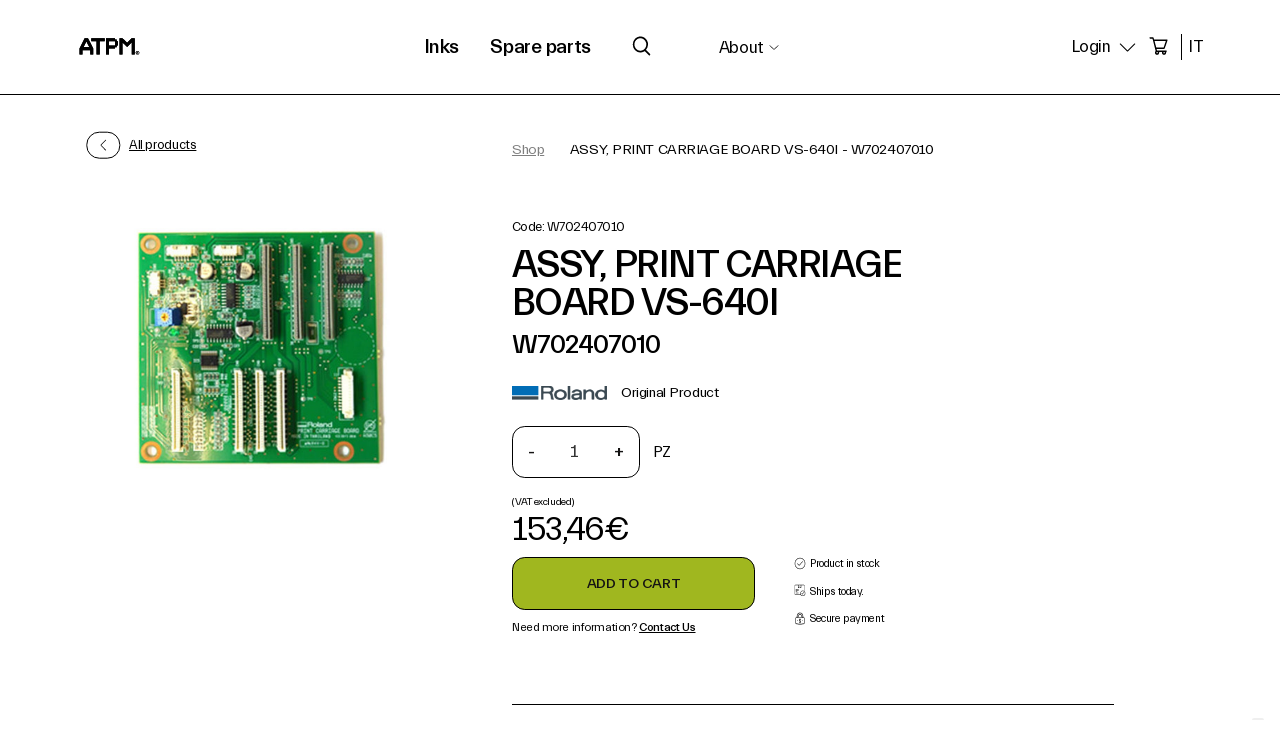

--- FILE ---
content_type: text/html; charset=utf-8
request_url: https://www.atpm.it/en/assy-print-carriage-board-vs-640i-w702407010.htm
body_size: 219735
content:

 

<!DOCTYPE html>
<html lang="en" dir="ltr">
<head>
  <base href="https://www.atpm.it/NF/SchedaProdotto.aspx?l=EN&s=3&nf=W702407010">
  <meta charset="utf-8">
  <link rel="preload" href="/NF/css/style.css?data=25082023" as="style">
  <link rel="preload" href="/NF/css/SchedaProdotto.css?data=25082023" as="style">
  <link rel="preload" href="/NF/js/vue.min.js" as="script">
  <link rel="preload" href="/NF/js/gsap.min.js" as="script">
  <link rel="preload" href="/NF/fonts/Everett-Regular.woff2" type="font/woff2" as="font" crossorigin>
  <link rel="preload" href="/NF/fonts/Everett-Medium.woff2" type="font/woff2" as="font" crossorigin>
  <link rel="dns-prefetch" href="//cdn.iubenda.com">

  <link rel="canonical" href="https://www.atpm.it/en/assy-print-carriage-board-vs-640i-w702407010.htm"/>
  <title>Assy, Print Carriage Board Vs-640i ROLAND DG - W702407010 | ATPM</title>
  <meta content="Original product for ROLAND DG Printers, code W702407010. Sale and technical assistance for Plotters and Printers Roland, Epson, Mutoh" name="description">
  <meta name="keywords" content="assy,print,carriage,board,vs-640i" />
  <link rel='alternate' href='https://www.atpm.it/it/assy-print-carriage-board-vs-640i-w702407010.htm' hreflang='IT'><link rel='alternate' href='https://www.atpm.it/en/assy-print-carriage-board-vs-640i-w702407010.htm' hreflang='EN'><link rel='alternate' href='https://www.atpm.it/en/assy-print-carriage-board-vs-640i-w702407010.htm' hreflang='x-default'>
  
  <meta property="og:type" content="product">
  <meta property="og:url" content="https://www.atpm.it/en/assy-print-carriage-board-vs-640i-w702407010.htm">
  <meta property="og:image" content="https://www.atpm.it/dati/immagini/W702407010-W702407010-STAMPA-ASSY-PRINT-Big1.jpg">
   
  <meta property="og:image:alt" content="ASSY, PRINT CARRIAGE BOARD VS-640I - W702407010 | ROLAND DG | ATPM">
   
  <meta property="og:title" content="Assy, Print Carriage Board Vs-640i ROLAND DG - W702407010 | ATPM">
  <meta property="og:description" content="Original product for ROLAND DG Printers, code W702407010. Sale and technical assistance for Plotters and Printers Roland, Epson, Mutoh">
  <meta property="og:locale" content="en_EN">
  <meta property="og:site_name" content="atpm.it">
    
    <meta property="product:pretax_price:amount" content="153.46">
                
    <meta property="product:pretax_price:currency" content="EUR">
                    
    <meta property="product:price:amount" content="153.46">
            
    <meta property="product:price:currency" content="EUR">
                
    <meta property="product:weight:value" content="0.0470">
            
    <meta property="product:weight:units" content="kg">
                
  <meta name="twitter:card" content="summary_large_image" />
  <meta name="twitter:title" content="Assy, Print Carriage Board Vs-640i ROLAND DG - W702407010 | ATPM" />
  <meta name="twitter:description" content="Original product for ROLAND DG Printers, code W702407010. Sale and technical assistance for Plotters and Printers Roland, Epson, Mutoh" />
  <meta name="twitter:image" content="https://www.atpm.it/dati/immagini/W702407010-W702407010-STAMPA-ASSY-PRINT-Big1.jpg" />
  <meta content="width=device-width, initial-scale=1" name="viewport">
  <meta name="author" content="PC & Informatica S.r.l." />
  <meta name="google" value="notranslate">
  <meta name="robots" content="index, follow">
  <meta name="format-detection" content="telephone=no">
  <meta name="twitter:dnt" content="on">


  <link rel="icon" href="/NF/images/favicon.svg" type="image/svg+xml">
  <link rel="stylesheet" href="/NF/css/style.css?data=25082023" type="text/css">
  <link href='/NF/css/SchedaProdotto.css?data=25082023' rel='stylesheet' type='text/css'>
  <script>function FindClosestByClass(e, n) { for (; e.className != n && e.className.indexOf(" " + n) < 0 && e.className.indexOf(n + " ") < 0;)if (!(e = e.parentNode)) return null; return e } function AggiungiClasseElemento(e, n) { return arr = e.className.split(" "), -1 == arr.indexOf(n) && (e.className += " " + n), e } function EliminaClasseElemento(e, n) { return e.className = e.className.replace(" " + n, ""), e.className = e.className.replace(n), e } function SegnalaErrore(e) { AggiungiClasseElemento(e, "SegnalaErrore") } function RimuoviSegnalaErrore(e) { EliminaClasseElemento(e, "SegnalaErrore") } function isemail(e) { return Filtro = /^([a-zA-Z0-9_\.\-])+\@(([a-zA-Z0-9\-])+\.)+([a-zA-Z0-9]{2,})$/, !!Filtro.test(e) } function encodetestoxattributoinjavascript(e) { return null != e && null != e && e.length > 0 && (e = e.replace(/\"/g, "&quot;")), e } function encodetestoxurlinjavascript(e) { if (null != e && null != e && e.length > 0) { if (0 != e.indexOf("http://") && 0 != e.indexOf("https://") && 0 != e.indexOf("/")) { var n = document.getElementsByTagName("base")[0].href; e = (n = (n = n.substring(0, -1 == n.indexOf("#") ? n.length : n.indexOf("#"))).substring(0, -1 == n.indexOf("?") ? n.length : n.indexOf("?"))).substr(0, n.lastIndexOf("/") + 1) + e } xhr = new XMLHttpRequest, xhr.open("GET", "/NF/Ajax/LittleActions.aspx?f=riscriviurl&url=" + encodeparametroURLinjavascript(e), !1); try { if (xhr.send(), 200 == xhr.status) e = JSON.parse(xhr.response).newurl } catch (e) { } } return e } function encodeparametroURLinjavascript(e) { return null != e && null != e && e.length > 0 && (e = encodeURIComponent(e).replace(/_/g, "%5F")), e } function TogliHTML(e) { return e.replace(/<[^>]*>?/gm, "") } function IntercettaEnter(e) { return (13 === e.keyCode || 13 == e.which) && (e.preventDefault(), !0) } function decodeHTMLEntities(e) { var n = document.createElement("textarea"); return n.innerHTML = e, n.value } function encodeHTMLEntities(e) { var n = document.createElement("textarea"); return n.innerText = e, n.innerHTML } function IsTelCell(e) { var n = e.replace("/", "").replace("-", "").replace(" ", "").replace(".", ""); return !!/^[+.]?[0-9]{0,3}[\s.]?[0-9]{8,16}$/.test(n) } function RemoveElement(e) { var n = document.querySelector(e); n.parentNode.removeChild(n) } function InsertAfter(e, n) { e.parentNode.insertBefore(n, e.nextSibling) } function IsCodiceFiscale_Funz(e, n) { if ("IT" == n) { var t, r, i, o; if (16 != (e = e.toUpperCase()).length) return !1; for ("ABCDEFGHIJKLMNOPQRSTUVWXYZ0123456789", t = 0; t < 16; t++)if (-1 == "ABCDEFGHIJKLMNOPQRSTUVWXYZ0123456789".indexOf(e.charAt(t))) return !1; for (i = "0123456789ABCDEFGHIJKLMNOPQRSTUVWXYZ", o = "ABCDEFGHIJABCDEFGHIJKLMNOPQRSTUVWXYZ", "ABCDEFGHIJKLMNOPQRSTUVWXYZ", "BAKPLCQDREVOSFTGUHMINJWZYX", r = 0, t = 1; t <= 13; t += 2)r += "ABCDEFGHIJKLMNOPQRSTUVWXYZ".indexOf(o.charAt(i.indexOf(e.charAt(t)))); for (t = 0; t <= 14; t += 2)r += "BAKPLCQDREVOSFTGUHMINJWZYX".indexOf(o.charAt(i.indexOf(e.charAt(t)))); return r % 26 == e.charCodeAt(15) - "A".charCodeAt(0) } return !0 } function IsPartitaIva_Funz(e, n) { if ("IT" == n) { if (11 != e.length) return !1; for (validi = "0123456789", i = 0; i < 11; i++)if (-1 == validi.indexOf(e.charAt(i))) return !1; for (s = 0, i = 0; i <= 9; i += 2)s += e.charCodeAt(i) - "0".charCodeAt(0); for (i = 1; i <= 9; i += 2)c = 2 * (e.charCodeAt(i) - "0".charCodeAt(0)), c > 9 && (c -= 9), s += c; return (10 - s % 10) % 10 == e.charCodeAt(10) - "0".charCodeAt(0) } return !0 } function setCookie(e, n, t) { var r = new Date; r.setTime(r.getTime() + 24 * t * 60 * 60 * 1e3); var i = "expires=" + r.toUTCString(); document.cookie = e + "=" + n + ";" + i + ";path=/" } function getCookie(e) { for (var n = e + "=", t = decodeURIComponent(document.cookie).split(";"), r = 0; r < t.length; r++) { for (var i = t[r]; " " == i.charAt(0);)i = i.substring(1); if (0 == i.indexOf(n)) return i.substring(n.length, i.length) } return "" } function stripHtml(t) { let e = document.createElement("DIV"); return e.innerHTML = t, e.textContent || e.innerText || "" }</script>
    <script src="/NF/js/functions.js"></script>
    <script src="/NF/js/vue.min.js"></script>
    <script src="/NF/js/gsap.min.js"></script>
    <style id="AggiunteInRealTime"></style>

<!-- Google Tag Manager -->

<script class="dataLayer">
    var dataLayer = window.dataLayer || [];
</script>

<script>(function(w,d,s,l,i){w[l]=w[l]||[];w[l].push({'gtm.start':
new Date().getTime(),event:'gtm.js'});var f=d.getElementsByTagName(s)[0],
j=d.createElement(s),dl=l!='dataLayer'?'&l='+l:'';j.async=true;j.src=
'https://www.googletagmanager.com/gtm.js?id='+i+dl;f.parentNode.insertBefore(j,f);
})(window, document, 'script', 'dataLayer','GTM-T6MP75N');</script>
    
<script>
try {
    dataLayer.push({ ecommerce: null });
                dataLayer.push({
                    'ecommerce': {
                    'detail': {
                        'actionField': {'list': 'Scheda Prodotto'},
                        'products': [{
                        'name': 'ASSY, PRINT CARRIAGE BOARD VS-640I - W702407010',        
                        'id': 'W702407010',
                        'price': '153.46',
                        'brand': 'ROLAND DG'
                        
                        }]
                        }
                    }
                });
} catch (error) {
    console.log(error);
}
</script>


<!-- Facebook Pixel Code -->
<script>
    !function (f, b, e, v, n, t, s) {
        if (f.fbq) return; n = f.fbq = function () {
            n.callMethod ?
                n.callMethod.apply(n, arguments) : n.queue.push(arguments)
        };
        if (!f._fbq) f._fbq = n; n.push = n; n.loaded = !0; n.version = '2.0';
        n.queue = []; t = b.createElement(e); t.async = !0;
        t.src = v; s = b.getElementsByTagName(e)[0];
        s.parentNode.insertBefore(t, s)
    }(window, document, 'script',
        'https://connect.facebook.net/en_US/fbevents.js');
    fbq('init', '153766466547998');
    fbq('track', 'PageView');
</script>
<noscript>
<img height="1" width="1" 
src="https://www.facebook.com/tr?id=153766466547998&ev=PageView
&noscript=1"/>
</noscript>
<!-- End Facebook Pixel Code -->

<!-- Hotjar Tracking Code for www.atpm.it -->
<script>
    (function (h, o, t, j, a, r) {
        h.hj = h.hj || function () { (h.hj.q = h.hj.q || []).push(arguments) };
        h._hjSettings = { hjid: 1065039, hjsv: 6 };
        a = o.getElementsByTagName('head')[0];
        r = o.createElement('script'); r.async = 1;
        r.src = t + h._hjSettings.hjid + j + h._hjSettings.hjsv;
        a.appendChild(r);
    })(window, document, 'https://static.hotjar.com/c/hotjar-', '.js?sv=');
</script>


<!-- Google reCAPTCHA -->
<script src="https://www.google.com/recaptcha/api.js?render=6LfloFIiAAAAANBx0I2ETNHc704AcjblaRRR_FLc"></script>



<!-- iubenda -->

<script type="text/javascript">
    var _iub = _iub || [];
    _iub.csConfiguration = { "askConsentAtCookiePolicyUpdate": true, "cookiePolicyInOtherWindow": true, "countryDetection": true, "enableFadp": true, "enableLgpd": true, "enableUspr": true, "floatingPreferencesButtonDisplay": "anchored-bottom-right", "lgpdAppliesGlobally": false, "logViaAlert": true, "perPurposeConsent": true, "reloadOnConsent": true, "siteId": 1135745, "cookiePolicyId": 52289240, "lang": "en", "banner": { "acceptButtonCaptionColor": "white", "acceptButtonColor": "#69957a", "acceptButtonDisplay": true, "backgroundColor": "#000001", "backgroundOverlay": true, "closeButtonRejects": true, "customizeButtonCaptionColor": "white", "customizeButtonColor": "#212121", "customizeButtonDisplay": true, "explicitWithdrawal": true, "listPurposes": true, "position": "float-bottom-center", "rejectButtonCaptionColor": "white", "rejectButtonColor": "#69957a", "rejectButtonDisplay": true, "showPurposesToggles": true, "textColor": "white" } };
</script>
<script type="text/javascript" src="https://cs.iubenda.com/autoblocking/1135745.js"></script>
<script type="text/javascript" src="//cdn.iubenda.com/cs/gpp/stub.js"></script>
<script type="text/javascript" src="//cdn.iubenda.com/cs/iubenda_cs.js" charset="UTF-8" async></script>

<!-- end iubenda -->
<!-- consent database iubenda -->
<script type="text/javascript">var _iub = _iub || {}; _iub.cons_instructions = _iub.cons_instructions || []; _iub.cons_instructions.push(["init", { api_key: "PXAUHaUezq4xUVd0nFXtGvadUosfJlgC" }]);</script><script type="text/javascript" src="https://cdn.iubenda.com/cons/iubenda_cons.js" async></script>
<!-- fine consent database iubenda -->


</head>

<body class="body" id="SchedaProdotto">

<!-- Google Tag Manager (noscript) -->
<noscript><iframe src="https://www.googletagmanager.com/ns.html?id=GTM-T6MP75N"
height="0" width="0" style="display:none;visibility:hidden"></iframe></noscript>
<!-- End Google Tag Manager (noscript) -->



<section id="contBannerAP"></section>

<nav id="NavigazionePrincipale" class="nav">

 <div class="nav-wrap nw-l"> <a aria-label="Atpm logo" draggable="false" href="/en/" class="nav-logo-w w-inline-block"> <div class="nav-logo w-embed"> <svg viewBox="0 0 697.1 244.3"><g><g><path style="fill:#000;" d="M120.2,36.1H82.4L26.8,149.5v13.3v53.4h33.4v-46.7h84.5v46.7H178v-64.5L120.2,36.1z M86.9,103.4l15.5-30.6l15.5,30.6l15.5,30.6H71.3L86.9,103.4z"/> <polygon style="fill:#000;" points="155.8,36.1 155.8,69.5 213.6,69.5 213.6,216.2 247,216.2 247,69.5 302.5,69.5 302.5,36.1 "/><polygon style="fill:#000;" points="595.5,36.1 595.5,36.1 595.5,36.1 545.5,86.1 495.5,36.1 495.5,36.1 462.1,36.1 462.1,216.2 495.5,216.2 495.5,83.3 537.8,125.6 544.8,132.7 545.4,133.2 545.5,133.4 553.2,125.6 553.2,125.6 595.5,83.3 595.5,216.2 628.9,216.2 628.9,36.1 "/><g><path style="fill:#000;" d="M640,197c0-10.9,8.9-19.8,19.8-19.8c10.9,0,19.8,8.9,19.8,19.8s-8.9,19.8-19.8,19.8C648.8,216.8,640,207.9,640,197zM675.9,197c0-8.9-7.2-16.1-16.1-16.1c-9,0-16.1,7.2-16.1,16.1c0,8.9,7.2,16.1,16.1,16.1C668.7,213.2,675.9,205.9,675.9,197zM656.3,208.8h-4.1v-23.7h6.5c5.7,0,9.9,2.5,9.9,7c0,3.2-2.1,5.4-5.3,6.5l5.7,10.2h-4.4l-5.4-9.6c-0.2,0-0.3,0-0.5,0h-2.5L656.3,208.8L656.3,208.8zM664.3,192.1c0-2.4-1.6-3.8-5.2-3.8h-2.8v7.6h2.8C662.7,196,664.3,194.5,664.3,192.1z"/></g><path style="fill:#000;" d="M447.1,69.5h-13V49.1h-20.4v-13h-64.5h-33.4v33.4v46.7v33.4v66.7h33.4v-66.7h64.5v-13.2h20.4v-20.2h13V69.5z M349.3,116.2V69.5h64.5V116v0.2H349.3z"/><path style="fill:#000;" d="M120.2,36.1H82.4L26.8,149.5v13.3v53.4h33.4v-46.7h84.5v46.7H178v-64.5L120.2,36.1zM86.9,103.4l15.5-30.6l15.5,30.6l15.5,30.6H71.3L86.9,103.4z"/><polygon style="fill:#000;" points="155.8,36.1 155.8,69.5 213.6,69.5 213.6,216.2 247,216.2 247,69.5 302.5,69.5 302.5,36.1 "/><polygon style="fill:#000;"points="595.5,36.1 595.5,36.1 595.5,36.1 545.5,86.1 495.5,36.1 495.5,36.1 462.1,36.1 462.1,216.2 495.5,216.2 495.5,83.3 537.8,125.6 544.8,132.7 545.4,133.2 545.5,133.4 553.2,125.6 553.2,125.6 595.5,83.3 595.5,216.2 628.9,216.2 628.9,36.1 "/> <g> <path style="fill:#000;" d="M640,197c0-10.9,8.9-19.8,19.8-19.8c10.9,0,19.8,8.9,19.8,19.8s-8.9,19.8-19.8,19.8C648.8,216.8,640,207.9,640,197z M675.9,197c0-8.9-7.2-16.1-16.1-16.1c-9,0-16.1,7.2-16.1,16.1c0,8.9,7.2,16.1,16.1,16.1C668.7,213.2,675.9,205.9,675.9,197z M656.3,208.8h-4.1v-23.7h6.5c5.7,0,9.9,2.5,9.9,7c0,3.2-2.1,5.4-5.3,6.5l5.7,10.2h-4.4l-5.4-9.6c-0.2,0-0.3,0-0.5,0h-2.5L656.3,208.8L656.3,208.8z M664.3,192.1c0-2.4-1.6-3.8-5.2-3.8h-2.8v7.6h2.8C662.7,196,664.3,194.5,664.3,192.1z"/> </g> <path style="fill:#000;" d="M447.1,69.5h-13V49.1h-20.4v-13h-64.5h-33.4v33.4v46.7v33.4v66.7h33.4v-66.7h64.5v-13.2h20.4v-20.2h13V69.5z M349.3,116.2V69.5h64.5V116v0.2H349.3z"/> </g> </g> </svg></div></a> </div>
    
    
    <div id="productMenu" class="nav-wrap nw-c"><ul style='height: auto;'><li class='levelZero' onclick='clickMenuProduct_link(event)' ><svg class="closeSvgSuperMenu" width="32" height="32" viewBox="0 0 32 32" fill="none" xmlns="http://www.w3.org/2000/svg"><path d="M2 30.5L30.5 2" stroke="black" stroke-width="3"/><path d="M2 2L30.5 30.5" stroke="black" stroke-width="3"/></svg><a class='nav-link' href='/en/inks/'>Inks</a><ul style='height: auto;'><li class='levelOne' ><span class='nav-link'>Typology</span><ul style='height: auto;'><li class='levelTwo' ><a class='nav-link' href='/en/water-based-inks/'>Water-based inks</a></li><li class='levelTwo' ><a class='nav-link' href='/en/solvent-inks/'>Solvent inks</a></li><li class='levelTwo' ><a class='nav-link' href='/en/uv-inks/'>UV Inks</a></li><li class='levelTwo' ><a class='nav-link' href='/en/sublimation-inks/'>Sublimation inks</a></li></ul></li><li class='levelOne' ><span class='nav-link'>Brands</span><ul style='height: auto;'><li class='levelTwo' ><a class='nav-link' href='/en/inks/roland-dg/'>Roland Inks</a></li><li class='levelTwo' ><a class='nav-link' href='/en/inks/mimaki/'>Mimaki Inks</a></li><li class='levelTwo' ><a class='nav-link' href='/en/inks/afford/'>Compatible Inks</a></li></ul></li><li class='levelOne' ><span class='nav-link'>Bestsellers</span><ul style='height: auto;'><li class='levelTwo' ><a class='nav-link' href='/en/eco-sol-max-ink-x12-esl3.htm'>Roland Ecosol max 1 inks</a></li><li class='levelTwo' ><a class='nav-link' href='/en/ecosolmax-2-ink-esl4.htm'>Roland Ecosol max 2 inks</a></li><li class='levelTwo' ><a class='nav-link' href='/en/ecosolmax-3-ink-esl5.htm'>Roland Ecosol max 3 inks</a></li><li class='levelTwo' ><a class='nav-link' href='/en/inks/plotter/uv-printers/roland-dg/'>Roland UV Inks</a></li><li class='levelTwo' ><a class='nav-link' href='/en/truevis-2-ink-500cc-tr2-.htm'>Roland Truevis 2 Inks</a></li><li class='levelTwo' ><a class='nav-link' href='/en/inks/plotter/print-and-cut/compatibili/vg2-540/vg-540/'>Truevis Compatible Ink</a></li><li class='levelTwo' ><a class='nav-link' href='/en/water-based-ink-1l-11461100.htm'>Water-based compatible ink</a></li><li class='levelTwo' ><a class='nav-link' href='/en/220-ml-flex-led-uv-ink-cassette-us11.htm'>Mutoh US11 Inks</a></li><li class='levelTwo' ><a class='nav-link' href='/en/inks/plotter/print-and-cut/compatibili/sp-540i/'>Roland compatible solvent inks</a></li><li class='levelTwo' ><a class='nav-link' href='/en/inchiostro-mildmaki-nero-440ml-spc-0501k-af-spc-0501-af.htm'>Mimaki SS21 Compatible Inks</a></li></ul></li></ul></li><li class='levelZero' onclick='clickMenuProduct_link(event)' ><svg class="closeSvgSuperMenu" width="32" height="32" viewBox="0 0 32 32" fill="none" xmlns="http://www.w3.org/2000/svg"><path d="M2 30.5L30.5 2" stroke="black" stroke-width="3"/><path d="M2 2L30.5 30.5" stroke="black" stroke-width="3"/></svg><span class='nav-link'>Spare parts</span><ul style='height: auto;'><li class='levelOne' ><span class='nav-link'>Consumables</span><ul style='height: auto;'><li class='levelTwo' ><a class='nav-link' href='/en/maintenance-kit/'>Maintenance kit</a></li><li class='levelTwo' ><a class='nav-link' href='/en/blades/'>Blades</a></li><li class='levelTwo' ><a class='nav-link' href='/en/wipers/'>Wiper</a></li><li class='levelTwo' ><a class='nav-link' href='/en/capping/'>Capping</a></li><li class='levelTwo' ><a class='nav-link' href='/en/pad-cutters/'>Strip</a></li><li class='levelTwo' ><a class='nav-link' href='/en/pinch-rollers/'>Pinch Rollers</a></li><li class='levelTwo' ><a class='nav-link' href='/en/3d-tools/'>Tools</a></li></ul></li><li class='levelOne' ><span class='nav-link'>Best-selling spare parts</span><ul style='height: auto;'><li class='levelTwo' ><a class='nav-link' href='/en/printheads/'>Print heads</a></li><li class='levelTwo' ><a class='nav-link' href='/en/damper/'>Damper</a></li><li class='levelTwo' ><a class='nav-link' href='/en/motors/'>Motors</a></li><li class='levelTwo' ><a class='nav-link' href='/en/pumps/'>Pumps</a></li></ul></li><li class='superMenuCatalogo' data-tipologia='L' ><ul><li class='levelZero_Catalogo' ><span>Plotter</span><ul><li class='levelOne_Catalogo' ><a href='/en/plotter/uv-printers/'>UV Printers</a></li><li class='levelOne_Catalogo' ><a href='/en/plotter/print-and-cut/'>Print and cut</a></li><li class='levelOne_Catalogo' ><a href='/en/plotter/print/'>Print</a></li><li class='levelOne_Catalogo' ><a href='/en/plotter/cut/'>Cut</a></li></ul></li><li class='levelZero_Catalogo' ><span>Engravers</span><ul><li class='levelOne_Catalogo' ><a href='/en/engravers/scoring/'>Scoring</a></li><li class='levelOne_Catalogo' ><a href='/en/engravers/laser-engraver/'>Laser Engraver</a></li><li class='levelOne_Catalogo' ><a href='/en/engravers/engravers/'>Engravers</a></li></ul></li><li class='levelZero_Catalogo' ><span>Devices</span><ul><li class='levelOne_Catalogo' ><a href='/en/devices/optional/'>Optional</a></li></ul></li><li class='levelZero_Catalogo' ><span>Dental</span><ul><li class='levelOne_Catalogo' ><a href='/en/dental/dental/'>Dental</a></li></ul></li><li class='levelZero_Catalogo' ><span>Modellers</span><ul><li class='levelOne_Catalogo' ><a href='/en/modellers/3d-modellers/'>3D Modellers</a></li></ul></li></ul></li></ul></li></ul></div>

    <div class="search w-embed" onclick="AttivaRicerca()"><svg viewbox="0 0 25 25"><path style="fill-rule:evenodd;clip-rule:evenodd;fill:#000;" d="M18.4,17.2l5.3,5.3c0.4,0.4,0.4,1.2,0,1.6s-1.2,0.4-1.6,0l-5.3-5.3c-1.6,1.1-3.6,1.8-5.7,1.8c-5.5,0-10-4.5-10-10s4.5-10,10-10s10,4.5,10,10C20.9,13.1,20,15.4,18.4,17.2zM11,18.4c4.3,0,7.8-3.5,7.8-7.8S15.3,2.8,11,2.8s-7.8,3.5-7.8,7.8S6.7,18.4,11,18.4z"></path></svg></div>

    <div id="pageMenu" class="nav-wrap nw-c"><ul style='height: auto;'><li class='levelZero nav-link'><span onclick='clickSottoMenuStandard(event)'>About<svg class='n-dir' viewbox='0 0 25 13.5' style='enable-background:new 0 0 25 13.5;' xml:space='preserve'><g><path d='M23.7,0.9c-0.3-0.3-0.8-0.3-1.1,0L12.5,11L2.4,0.9c-0.3-0.3-0.8-0.3-1.1,0S1,1.7,1.3,2l10.6,10.6c0.2,0.2,0.4,0.2,0.6,0.2c0.2,0,0.4-0.1,0.6-0.2L23.7,2C24,1.7,24,1.2,23.7,0.9z'></path></g></svg></span><ul style='height: auto;'><li class='levelOne' ><a onclick='clickSottoMenuStandard(event)' href='/en/about-us.htm'>About us</a></li><li class='levelOne' ><a onclick='clickSottoMenuStandard(event)' href='/en/blog/'>Blog</a></li><li class='levelOne' ><a onclick='clickSottoMenuStandard(event)' href='/en/contacts.htm'>Contacts</a></li></ul></li></ul></div>

    <div class="menu" id="MenuMobileContenitore">

        <ul class='menu-list'><li class='positionZero'><a href='/en/inks/'><div class='menu-title'>Inks</div><div class="menu-icon w-embed"><svg viewBox="0 0 50 50"><polygon points="14.1,2.6 14.1,9.1 36.2,9.1 2.6,42.8 7.2,47.4 40.9,13.8 40.9,35.9 47.4,35.9 47.4,2.6 " style="fill: rgb(255, 255, 255);"></polygon></svg></div></a><ul><li class='positionOne'><span><div class='menu-title'>Typology</div><div class="menu-icon w-embed"><svg viewBox="0 0 50 50"><polygon points="14.1,2.6 14.1,9.1 36.2,9.1 2.6,42.8 7.2,47.4 40.9,13.8 40.9,35.9 47.4,35.9 47.4,2.6 " style="fill: rgb(255, 255, 255);"></polygon></svg></div></span><ul><li class='positionTwo'><a href='/en/water-based-inks/'><div class='menu-title'>Water-based inks</div><div class="menu-icon w-embed"><svg viewBox="0 0 50 50"><polygon points="14.1,2.6 14.1,9.1 36.2,9.1 2.6,42.8 7.2,47.4 40.9,13.8 40.9,35.9 47.4,35.9 47.4,2.6 " style="fill: rgb(255, 255, 255);"></polygon></svg></div></a></li><li class='positionTwo'><a href='/en/solvent-inks/'><div class='menu-title'>Solvent inks</div><div class="menu-icon w-embed"><svg viewBox="0 0 50 50"><polygon points="14.1,2.6 14.1,9.1 36.2,9.1 2.6,42.8 7.2,47.4 40.9,13.8 40.9,35.9 47.4,35.9 47.4,2.6 " style="fill: rgb(255, 255, 255);"></polygon></svg></div></a></li><li class='positionTwo'><a href='/en/uv-inks/'><div class='menu-title'>UV Inks</div><div class="menu-icon w-embed"><svg viewBox="0 0 50 50"><polygon points="14.1,2.6 14.1,9.1 36.2,9.1 2.6,42.8 7.2,47.4 40.9,13.8 40.9,35.9 47.4,35.9 47.4,2.6 " style="fill: rgb(255, 255, 255);"></polygon></svg></div></a></li><li class='positionTwo'><a href='/en/sublimation-inks/'><div class='menu-title'>Sublimation inks</div><div class="menu-icon w-embed"><svg viewBox="0 0 50 50"><polygon points="14.1,2.6 14.1,9.1 36.2,9.1 2.6,42.8 7.2,47.4 40.9,13.8 40.9,35.9 47.4,35.9 47.4,2.6 " style="fill: rgb(255, 255, 255);"></polygon></svg></div></a></li></ul></li><li class='positionOne'><span><div class='menu-title'>Brands</div><div class="menu-icon w-embed"><svg viewBox="0 0 50 50"><polygon points="14.1,2.6 14.1,9.1 36.2,9.1 2.6,42.8 7.2,47.4 40.9,13.8 40.9,35.9 47.4,35.9 47.4,2.6 " style="fill: rgb(255, 255, 255);"></polygon></svg></div></span><ul><li class='positionTwo'><a href='/en/inks/roland-dg/'><div class='menu-title'>Roland Inks</div><div class="menu-icon w-embed"><svg viewBox="0 0 50 50"><polygon points="14.1,2.6 14.1,9.1 36.2,9.1 2.6,42.8 7.2,47.4 40.9,13.8 40.9,35.9 47.4,35.9 47.4,2.6 " style="fill: rgb(255, 255, 255);"></polygon></svg></div></a></li><li class='positionTwo'><a href='/en/inks/mimaki/'><div class='menu-title'>Mimaki Inks</div><div class="menu-icon w-embed"><svg viewBox="0 0 50 50"><polygon points="14.1,2.6 14.1,9.1 36.2,9.1 2.6,42.8 7.2,47.4 40.9,13.8 40.9,35.9 47.4,35.9 47.4,2.6 " style="fill: rgb(255, 255, 255);"></polygon></svg></div></a></li><li class='positionTwo'><a href='/en/inks/afford/'><div class='menu-title'>Compatible Inks</div><div class="menu-icon w-embed"><svg viewBox="0 0 50 50"><polygon points="14.1,2.6 14.1,9.1 36.2,9.1 2.6,42.8 7.2,47.4 40.9,13.8 40.9,35.9 47.4,35.9 47.4,2.6 " style="fill: rgb(255, 255, 255);"></polygon></svg></div></a></li></ul></li><li class='positionOne'><span><div class='menu-title'>Bestsellers</div><div class="menu-icon w-embed"><svg viewBox="0 0 50 50"><polygon points="14.1,2.6 14.1,9.1 36.2,9.1 2.6,42.8 7.2,47.4 40.9,13.8 40.9,35.9 47.4,35.9 47.4,2.6 " style="fill: rgb(255, 255, 255);"></polygon></svg></div></span><ul><li class='positionTwo'><a href='/en/eco-sol-max-ink-x12-esl3.htm'><div class='menu-title'>Roland Ecosol max 1 inks</div><div class="menu-icon w-embed"><svg viewBox="0 0 50 50"><polygon points="14.1,2.6 14.1,9.1 36.2,9.1 2.6,42.8 7.2,47.4 40.9,13.8 40.9,35.9 47.4,35.9 47.4,2.6 " style="fill: rgb(255, 255, 255);"></polygon></svg></div></a></li><li class='positionTwo'><a href='/en/ecosolmax-2-ink-esl4.htm'><div class='menu-title'>Roland Ecosol max 2 inks</div><div class="menu-icon w-embed"><svg viewBox="0 0 50 50"><polygon points="14.1,2.6 14.1,9.1 36.2,9.1 2.6,42.8 7.2,47.4 40.9,13.8 40.9,35.9 47.4,35.9 47.4,2.6 " style="fill: rgb(255, 255, 255);"></polygon></svg></div></a></li><li class='positionTwo'><a href='/en/ecosolmax-3-ink-esl5.htm'><div class='menu-title'>Roland Ecosol max 3 inks</div><div class="menu-icon w-embed"><svg viewBox="0 0 50 50"><polygon points="14.1,2.6 14.1,9.1 36.2,9.1 2.6,42.8 7.2,47.4 40.9,13.8 40.9,35.9 47.4,35.9 47.4,2.6 " style="fill: rgb(255, 255, 255);"></polygon></svg></div></a></li><li class='positionTwo'><a href='/en/inks/plotter/uv-printers/roland-dg/'><div class='menu-title'>Roland UV Inks</div><div class="menu-icon w-embed"><svg viewBox="0 0 50 50"><polygon points="14.1,2.6 14.1,9.1 36.2,9.1 2.6,42.8 7.2,47.4 40.9,13.8 40.9,35.9 47.4,35.9 47.4,2.6 " style="fill: rgb(255, 255, 255);"></polygon></svg></div></a></li><li class='positionTwo'><a href='/en/truevis-2-ink-500cc-tr2-.htm'><div class='menu-title'>Roland Truevis 2 Inks</div><div class="menu-icon w-embed"><svg viewBox="0 0 50 50"><polygon points="14.1,2.6 14.1,9.1 36.2,9.1 2.6,42.8 7.2,47.4 40.9,13.8 40.9,35.9 47.4,35.9 47.4,2.6 " style="fill: rgb(255, 255, 255);"></polygon></svg></div></a></li><li class='positionTwo'><a href='/en/inks/plotter/print-and-cut/compatibili/vg2-540/vg-540/'><div class='menu-title'>Truevis Compatible Ink</div><div class="menu-icon w-embed"><svg viewBox="0 0 50 50"><polygon points="14.1,2.6 14.1,9.1 36.2,9.1 2.6,42.8 7.2,47.4 40.9,13.8 40.9,35.9 47.4,35.9 47.4,2.6 " style="fill: rgb(255, 255, 255);"></polygon></svg></div></a></li><li class='positionTwo'><a href='/en/water-based-ink-1l-11461100.htm'><div class='menu-title'>Water-based compatible ink</div><div class="menu-icon w-embed"><svg viewBox="0 0 50 50"><polygon points="14.1,2.6 14.1,9.1 36.2,9.1 2.6,42.8 7.2,47.4 40.9,13.8 40.9,35.9 47.4,35.9 47.4,2.6 " style="fill: rgb(255, 255, 255);"></polygon></svg></div></a></li><li class='positionTwo'><a href='/en/220-ml-flex-led-uv-ink-cassette-us11.htm'><div class='menu-title'>Mutoh US11 Inks</div><div class="menu-icon w-embed"><svg viewBox="0 0 50 50"><polygon points="14.1,2.6 14.1,9.1 36.2,9.1 2.6,42.8 7.2,47.4 40.9,13.8 40.9,35.9 47.4,35.9 47.4,2.6 " style="fill: rgb(255, 255, 255);"></polygon></svg></div></a></li><li class='positionTwo'><a href='/en/inks/plotter/print-and-cut/compatibili/sp-540i/'><div class='menu-title'>Roland compatible solvent inks</div><div class="menu-icon w-embed"><svg viewBox="0 0 50 50"><polygon points="14.1,2.6 14.1,9.1 36.2,9.1 2.6,42.8 7.2,47.4 40.9,13.8 40.9,35.9 47.4,35.9 47.4,2.6 " style="fill: rgb(255, 255, 255);"></polygon></svg></div></a></li><li class='positionTwo'><a href='/en/inchiostro-mildmaki-nero-440ml-spc-0501k-af-spc-0501-af.htm'><div class='menu-title'>Mimaki SS21 Compatible Inks</div><div class="menu-icon w-embed"><svg viewBox="0 0 50 50"><polygon points="14.1,2.6 14.1,9.1 36.2,9.1 2.6,42.8 7.2,47.4 40.9,13.8 40.9,35.9 47.4,35.9 47.4,2.6 " style="fill: rgb(255, 255, 255);"></polygon></svg></div></a></li></ul></li></ul></li><li class='positionZero'><span><div class='menu-title'>Spare parts</div><div class="menu-icon w-embed"><svg viewBox="0 0 50 50"><polygon points="14.1,2.6 14.1,9.1 36.2,9.1 2.6,42.8 7.2,47.4 40.9,13.8 40.9,35.9 47.4,35.9 47.4,2.6 " style="fill: rgb(255, 255, 255);"></polygon></svg></div></span><ul><li class='positionOne'><span><div class='menu-title'>Consumables</div><div class="menu-icon w-embed"><svg viewBox="0 0 50 50"><polygon points="14.1,2.6 14.1,9.1 36.2,9.1 2.6,42.8 7.2,47.4 40.9,13.8 40.9,35.9 47.4,35.9 47.4,2.6 " style="fill: rgb(255, 255, 255);"></polygon></svg></div></span><ul><li class='positionTwo'><a href='/en/maintenance-kit/'><div class='menu-title'>Maintenance kit</div><div class="menu-icon w-embed"><svg viewBox="0 0 50 50"><polygon points="14.1,2.6 14.1,9.1 36.2,9.1 2.6,42.8 7.2,47.4 40.9,13.8 40.9,35.9 47.4,35.9 47.4,2.6 " style="fill: rgb(255, 255, 255);"></polygon></svg></div></a></li><li class='positionTwo'><a href='/en/blades/'><div class='menu-title'>Blades</div><div class="menu-icon w-embed"><svg viewBox="0 0 50 50"><polygon points="14.1,2.6 14.1,9.1 36.2,9.1 2.6,42.8 7.2,47.4 40.9,13.8 40.9,35.9 47.4,35.9 47.4,2.6 " style="fill: rgb(255, 255, 255);"></polygon></svg></div></a></li><li class='positionTwo'><a href='/en/wipers/'><div class='menu-title'>Wiper</div><div class="menu-icon w-embed"><svg viewBox="0 0 50 50"><polygon points="14.1,2.6 14.1,9.1 36.2,9.1 2.6,42.8 7.2,47.4 40.9,13.8 40.9,35.9 47.4,35.9 47.4,2.6 " style="fill: rgb(255, 255, 255);"></polygon></svg></div></a></li><li class='positionTwo'><a href='/en/capping/'><div class='menu-title'>Capping</div><div class="menu-icon w-embed"><svg viewBox="0 0 50 50"><polygon points="14.1,2.6 14.1,9.1 36.2,9.1 2.6,42.8 7.2,47.4 40.9,13.8 40.9,35.9 47.4,35.9 47.4,2.6 " style="fill: rgb(255, 255, 255);"></polygon></svg></div></a></li><li class='positionTwo'><a href='/en/pad-cutters/'><div class='menu-title'>Strip</div><div class="menu-icon w-embed"><svg viewBox="0 0 50 50"><polygon points="14.1,2.6 14.1,9.1 36.2,9.1 2.6,42.8 7.2,47.4 40.9,13.8 40.9,35.9 47.4,35.9 47.4,2.6 " style="fill: rgb(255, 255, 255);"></polygon></svg></div></a></li><li class='positionTwo'><a href='/en/pinch-rollers/'><div class='menu-title'>Pinch Rollers</div><div class="menu-icon w-embed"><svg viewBox="0 0 50 50"><polygon points="14.1,2.6 14.1,9.1 36.2,9.1 2.6,42.8 7.2,47.4 40.9,13.8 40.9,35.9 47.4,35.9 47.4,2.6 " style="fill: rgb(255, 255, 255);"></polygon></svg></div></a></li><li class='positionTwo'><a href='/en/3d-tools/'><div class='menu-title'>Tools</div><div class="menu-icon w-embed"><svg viewBox="0 0 50 50"><polygon points="14.1,2.6 14.1,9.1 36.2,9.1 2.6,42.8 7.2,47.4 40.9,13.8 40.9,35.9 47.4,35.9 47.4,2.6 " style="fill: rgb(255, 255, 255);"></polygon></svg></div></a></li></ul></li><li class='positionOne'><span><div class='menu-title'>Best-selling spare parts</div><div class="menu-icon w-embed"><svg viewBox="0 0 50 50"><polygon points="14.1,2.6 14.1,9.1 36.2,9.1 2.6,42.8 7.2,47.4 40.9,13.8 40.9,35.9 47.4,35.9 47.4,2.6 " style="fill: rgb(255, 255, 255);"></polygon></svg></div></span><ul><li class='positionTwo'><a href='/en/printheads/'><div class='menu-title'>Print heads</div><div class="menu-icon w-embed"><svg viewBox="0 0 50 50"><polygon points="14.1,2.6 14.1,9.1 36.2,9.1 2.6,42.8 7.2,47.4 40.9,13.8 40.9,35.9 47.4,35.9 47.4,2.6 " style="fill: rgb(255, 255, 255);"></polygon></svg></div></a></li><li class='positionTwo'><a href='/en/damper/'><div class='menu-title'>Damper</div><div class="menu-icon w-embed"><svg viewBox="0 0 50 50"><polygon points="14.1,2.6 14.1,9.1 36.2,9.1 2.6,42.8 7.2,47.4 40.9,13.8 40.9,35.9 47.4,35.9 47.4,2.6 " style="fill: rgb(255, 255, 255);"></polygon></svg></div></a></li><li class='positionTwo'><a href='/en/motors/'><div class='menu-title'>Motors</div><div class="menu-icon w-embed"><svg viewBox="0 0 50 50"><polygon points="14.1,2.6 14.1,9.1 36.2,9.1 2.6,42.8 7.2,47.4 40.9,13.8 40.9,35.9 47.4,35.9 47.4,2.6 " style="fill: rgb(255, 255, 255);"></polygon></svg></div></a></li><li class='positionTwo'><a href='/en/pumps/'><div class='menu-title'>Pumps</div><div class="menu-icon w-embed"><svg viewBox="0 0 50 50"><polygon points="14.1,2.6 14.1,9.1 36.2,9.1 2.6,42.8 7.2,47.4 40.9,13.8 40.9,35.9 47.4,35.9 47.4,2.6 " style="fill: rgb(255, 255, 255);"></polygon></svg></div></a></li></ul></li><li class='positionOne menuCatalogoMobile'><span><div class='menu-title'>Plotter</div></span><div class='positionTwo'><a href='/en/plotter/uv-printers/'><div class='menu-title'>UV Printers</div></a></div><div class='positionTwo'><a href='/en/plotter/print-and-cut/'><div class='menu-title'>Print and cut</div></a></div><div class='positionTwo'><a href='/en/plotter/print/'><div class='menu-title'>Print</div></a></div><div class='positionTwo'><a href='/en/plotter/cut/'><div class='menu-title'>Cut</div></a></div><span><div class='menu-title'>Engravers</div></span><div class='positionTwo'><a href='/en/engravers/scoring/'><div class='menu-title'>Scoring</div></a></div><div class='positionTwo'><a href='/en/engravers/laser-engraver/'><div class='menu-title'>Laser Engraver</div></a></div><div class='positionTwo'><a href='/en/engravers/engravers/'><div class='menu-title'>Engravers</div></a></div><span><div class='menu-title'>Devices</div></span><div class='positionTwo'><a href='/en/devices/optional/'><div class='menu-title'>Optional</div></a></div><span><div class='menu-title'>Dental</div></span><div class='positionTwo'><a href='/en/dental/dental/'><div class='menu-title'>Dental</div></a></div><span><div class='menu-title'>Modellers</div></span><div class='positionTwo'><a href='/en/modellers/3d-modellers/'><div class='menu-title'>3D Modellers</div></a></div></li></ul></li></ul><ul class='menu-list'><li class='positionZero'><span><div class='menu-title'>About</div><div class="menu-icon w-embed"><svg viewBox="0 0 50 50"><polygon points="14.1,2.6 14.1,9.1 36.2,9.1 2.6,42.8 7.2,47.4 40.9,13.8 40.9,35.9 47.4,35.9 47.4,2.6 " style="fill: rgb(255, 255, 255);"></polygon></svg></div></span><ul><li class='positionOne'><a href='/en/about-us.htm'><div class='menu-title'>About us</div><div class="menu-icon w-embed"><svg viewBox="0 0 50 50"><polygon points="14.1,2.6 14.1,9.1 36.2,9.1 2.6,42.8 7.2,47.4 40.9,13.8 40.9,35.9 47.4,35.9 47.4,2.6 " style="fill: rgb(255, 255, 255);"></polygon></svg></div></a></li><li class='positionOne'><a href='/en/blog/'><div class='menu-title'>Blog</div><div class="menu-icon w-embed"><svg viewBox="0 0 50 50"><polygon points="14.1,2.6 14.1,9.1 36.2,9.1 2.6,42.8 7.2,47.4 40.9,13.8 40.9,35.9 47.4,35.9 47.4,2.6 " style="fill: rgb(255, 255, 255);"></polygon></svg></div></a></li><li class='positionOne'><a href='/en/contacts.htm'><div class='menu-title'>Contacts</div><div class="menu-icon w-embed"><svg viewBox="0 0 50 50"><polygon points="14.1,2.6 14.1,9.1 36.2,9.1 2.6,42.8 7.2,47.4 40.9,13.8 40.9,35.9 47.4,35.9 47.4,2.6 " style="fill: rgb(255, 255, 255);"></polygon></svg></div></a></li></ul></li></ul>

        <div class="menu-close-w" onclick="closeMenu_Mobile(event)"><div class="menu-close w-embed"><svg version="1.1"  xmlns="http://www.w3.org/2000/svg" xmlns:xlink="http://www.w3.org/1999/xlink" x="0px" y="0px" viewbox="0 0 50 50" style="enable-background:new 0 0 50 50;" xml:space="preserve"> <g> <path style="fill:#FFFFFF;" d="M27.5,25l22.1,22.1l-2.5,2.5L25,27.5L2.9,49.6l-2.5-2.5L22.5,25L0.4,2.9l2.5-2.5L25,22.5L47.1,0.4 l2.5,2.5L27.5,25z"></path> </g> </svg></div></div>

        <div class="m-lang-w"><a href="/it/assy-print-carriage-board-vs-640i-w702407010.htm" class="m-lang">IT</a><div class="m-lang slide">/</div><a href="/en/assy-print-carriage-board-vs-640i-w702407010.htm" class="m-lang">en</a></div>
        <div class="menu-footer"><a class="menu-logo w-embed" href="/"><svg xmlns="http://www.w3.org/2000/svg" viewbox="0 0 908.4 266"><path d="M332 50h-38l-56 113v67h33v-47h85v47h33v-65L332 50zm-34 67l16-31 15 31 16 31h-63l16-31zM367 50v33h58v147h33V83h56V50zM807 50l-50 50-50-50h-34v180h34V97l42 42 7 7 1 1 8-8 42-42v133h33V50zM851 211a20 20 0 0140 0 20 20 0 01-40 0zm36 0a16 16 0 10-32-1 16 16 0 0032 1zm-19 11h-4v-23h6c6 0 10 2 10 7 0 3-2 5-5 6l5 10h-4l-5-9h-3v9zm8-16c0-3-2-4-6-4h-2v7h2c4 1 6-1 6-3zM79 62l-3-1c-3-1-4-5-2-7v-1c5-10 12-20 19-29 2-2 6-2 8 0s3 5 1 7c-7 9-13 18-18 28h-1l-4 3zM48 152h-1c-3-1-5-3-5-7 2-18 8-39 18-63 1-3 4-4 7-3s4 5 3 7c-9 23-15 43-16 61-1 2-3 5-6 5zM108 217h-6a67 67 0 01-45-24c-2-2-1-5 1-7s6-2 8 0a53 53 0 0037 19l2 1a55 55 0 0040-15 55 55 0 0017-35l6-21a223 223 0 0118-34c2-3 5-3 8-1s3 5 1 8a67 67 0 00-6 9 208 208 0 00-16 40c-1 8-3 16-6 23a64 64 0 01-35 32c-8 3-16 5-24 5z" fill="#fff"></path><path d="M137 232c-3 0-5-2-6-4-1-3 1-6 4-7a75 75 0 0047-63c0-4 3-11 4-14l9-19c0-2 2-4 5-4s5 3 5 6v3a189 189 0 00-12 29 84 84 0 01-27 56 85 85 0 01-29 17zM108 237h-8a85 85 0 01-74-60c-4-11-5-22-4-33l6-33 13-36c1-3 4-4 7-3s4 5 3 8a275 275 0 00-18 65 74 74 0 0071 81h4c3 0 5 2 5 5 0 4-2 6-5 6zM166 110l-3-1c-2-1-3-5-2-7l12-17c2-2 6-2 8 0s2 5 0 8l-10 14c-1 2-3 3-5 3z" fill="#fff"></path><path d="M68 153h-1c-3 0-5-3-5-6 2-16 7-35 16-57l13-27c8-13 17-26 27-36 2-2 5-3 8 0s2 5 0 7c-10 10-18 22-25 34v1L89 94c-9 21-14 39-16 54 0 3-2 5-5 5zM108 197h-4c-12-1-23-7-31-16-2-3-2-6 0-8 3-2 6-2 8 0a34 34 0 0061-19c0-3 3-5 6-5s5 3 5 6a46 46 0 01-45 42z" fill="#fff"></path><path d="M114 81l-3-1c-3-1-4-4-3-7h1c6-12 14-22 23-32 2-2 5-2 7 0 3 2 3 6 1 8-8 9-15 18-21 29h-1c0 2-2 3-4 3zm5-3zM108 177h-3c-6-1-12-4-17-9-4-5-6-12-6-19 1-14 6-31 15-51 1-3 4-4 7-3s4 4 3 7c-8 19-12 35-14 48a14 14 0 0014 16c7 0 14-6 15-13 2-25 22-60 22-61 4-8 9-15 15-21 2-3 6-3 8-1s3 6 1 8a185 185 0 00-34 75c-2 14-13 24-26 24z" fill="#fff"></path><path d="M108 157h-1c-3 0-5-3-5-6 3-29 23-67 24-69l19-26c2-2 6-2 8 0 3 2 3 5 1 8-7 7-13 15-18 24 0 0-20 37-23 64 0 3-2 5-5 5zM658 83h-13V63h-20V50h-98v180h34v-67h64v-13h20v-20h13V83zm-97 47V83h64v47h-64zM332 50h-38l-56 113v67h33v-47h85v47h33v-65L332 50zm-34 67l16-31 15 31 16 31h-63l16-31zM367 50v33h58v147h33V83h56V50zM807 50l-50 50-50-50h-34v180h34V97l42 42 7 7 1 1 8-8 42-42v133h33V50z" fill="#fff"></path><g><path d="M851 211a20 20 0 0140 0 20 20 0 01-40 0zm36 0a16 16 0 10-32-1 16 16 0 0032 1zm-19 11h-4v-23h6c6 0 10 2 10 7 0 3-2 5-5 6l5 10h-4l-5-9h-3v9zm8-16c0-3-2-4-6-4h-2v7h2c4 1 6-1 6-3z" fill="#fff"></path></g><g><path d="M79 62l-3-1c-3-1-4-5-2-7v-1c5-10 12-20 19-29 2-2 6-2 8 0s3 5 1 7c-7 9-13 18-18 28h-1l-4 3zM48 152h-1c-3-1-5-3-5-7 2-18 8-39 18-63 1-3 4-4 7-3s4 5 3 7c-9 23-15 43-16 61-1 2-3 5-6 5zM108 217h-6a67 67 0 01-45-24c-2-2-1-5 1-7s6-2 8 0a53 53 0 0037 19l2 1a55 55 0 0040-15 55 55 0 0017-35l6-21a223 223 0 0118-34c2-3 5-3 8-1s3 5 1 8a67 67 0 00-6 9 208 208 0 00-16 40c-1 8-3 16-6 23a64 64 0 01-35 32c-8 3-16 5-24 5z" fill="#fff"></path><path d="M137 232c-3 0-5-2-6-4-1-3 1-6 4-7a75 75 0 0047-63c0-4 3-11 4-14l9-19c0-2 2-4 5-4s5 3 5 6v3a189 189 0 00-12 29 84 84 0 01-27 56 85 85 0 01-29 17zM108 237h-8a85 85 0 01-74-60c-4-11-5-22-4-33l6-33 13-36c1-3 4-4 7-3s4 5 3 8a275 275 0 00-18 65 74 74 0 0071 81h4c3 0 5 2 5 5 0 4-2 6-5 6zM166 110l-3-1c-2-1-3-5-2-7l12-17c2-2 6-2 8 0s2 5 0 8l-10 14c-1 2-3 3-5 3z" fill="#fff"></path> <path d="M68 153h-1c-3 0-5-3-5-6 2-16 7-35 16-57l13-27c8-13 17-26 27-36 2-2 5-3 8 0s2 5 0 7c-10 10-18 22-25 34v1L89 94c-9 21-14 39-16 54 0 3-2 5-5 5zM108 197h-4c-12-1-23-7-31-16-2-3-2-6 0-8 3-2 6-2 8 0a34 34 0 0061-19c0-3 3-5 6-5s5 3 5 6a46 46 0 01-45 42z" fill="#fff"></path><path d="M114 81l-3-1c-3-1-4-4-3-7h1c6-12 14-22 23-32 2-2 5-2 7 0 3 2 3 6 1 8-8 9-15 18-21 29h-1c0 2-2 3-4 3zm5-3zM108 177h-3c-6-1-12-4-17-9-4-5-6-12-6-19 1-14 6-31 15-51 1-3 4-4 7-3s4 4 3 7c-8 19-12 35-14 48a14 14 0 0014 16c7 0 14-6 15-13 2-25 22-60 22-61 4-8 9-15 15-21 2-3 6-3 8-1s3 6 1 8a185 185 0 00-34 75c-2 14-13 24-26 24z" fill="#fff"></path><path d="M108 157h-1c-3 0-5-3-5-6 3-29 23-67 24-69l19-26c2-2 6-2 8 0 3 2 3 5 1 8-7 7-13 15-18 24 0 0-20 37-23 64 0 3-2 5-5 5z" fill="#fff"></path></g><path d="M658 83h-13V63h-20V50h-98v180h34v-67h64v-13h20v-20h13V83zm-97 47V83h64v47h-64z" fill="#fff"></path></svg></a><div class="menu-rights">©All rights reserved.</div></div>
      </div>


  <div class="nav-wrap nw-r">
    <div class="n-account-w"><div class="account"> 
        
        <div class="account-login SezioneAutenticatione" onclick='ChiudiAutenticazione()'><div class="account-w" v-on:click.stop=''> <div class="acc-face"><div class="acc-header"><div class="acc-txt">Welcome to</div><h3 class="acc-head">ATPM</h3></div><div class="acc-list"><a href="/en/login.htm" class="acc-line w-inline-block w-clearfix"><div class="acc-icon w-embed"><svg version="1.1" xmlns="http://www.w3.org/2000/svg" xmlns:xlink="http://www.w3.org/1999/xlink" x="0px" y="0px" viewbox="0 0 25 25" style="enable-background:new 0 0 25 25;" xml:space="preserve"><g><path d="M12.5,12c1.8,0,3.3-1.5,3.3-3.3s-1.5-3.3-3.3-3.3S9.2,6.9,9.2,8.7S10.7,12,12.5,12zM12.5,13c-2.4,0-4.3-1.9-4.3-4.3s1.9-4.3,4.3-4.3s4.3,1.9,4.3,4.3S14.9,13,12.5,13z"></path><path d="M5.2,20.3c0,0.3-0.2,0.5-0.5,0.5s-0.5-0.2-0.5-0.5c0-3.4,2.7-6.2,6.1-6.2h4.3c3.4,0,6.1,2.8,6.1,6.2c0,0.3-0.2,0.5-0.5,0.5c-0.3,0-0.5-0.2-0.5-0.5c0-2.9-2.3-5.2-5.2-5.2h-4.3C7.5,15.1,5.2,17.5,5.2,20.3z"></path><path d="M12.5,23.2c5.9,0,10.7-4.8,10.7-10.7S18.4,1.8,12.5,1.8S1.8,6.6,1.8,12.5S6.6,23.2,12.5,23.2z M12.5,24.1c-6.4,0-11.6-5.2-11.6-11.6S6.1,0.9,12.5,0.9s11.6,5.2,11.6,11.6S18.9,24.1,12.5,24.1z"></path></g></svg></div><div class="acc-text">Login</div></a><a href="/en/registration.htm" class="acc-line w-inline-block w-clearfix"><div class="acc-icon w-embed"><svg version="1.1" xmlns="http://www.w3.org/2000/svg" xmlns:xlink="http://www.w3.org/1999/xlink" x="0px" y="0px" viewbox="0 0 25 25" style="enable-background:new 0 0 25 25;" xml:space="preserve"><g><path d="M12.5,12c1.8,0,3.3-1.5,3.3-3.3s-1.5-3.3-3.3-3.3S9.2,6.9,9.2,8.7S10.7,12,12.5,12zM12.5,13c-2.4,0-4.3-1.9-4.3-4.3s1.9-4.3,4.3-4.3s4.3,1.9,4.3,4.3S14.9,13,12.5,13z"></path><path d="M5.2,20.3c0,0.3-0.2,0.5-0.5,0.5s-0.5-0.2-0.5-0.5c0-3.4,2.7-6.2,6.1-6.2h4.3c3.4,0,6.1,2.8,6.1,6.2c0,0.3-0.2,0.5-0.5,0.5c-0.3,0-0.5-0.2-0.5-0.5c0-2.9-2.3-5.2-5.2-5.2h-4.3C7.5,15.1,5.2,17.5,5.2,20.3z"> </path> <path d="M12.5,23.2c5.9,0,10.7-4.8,10.7-10.7S18.4,1.8,12.5,1.8S1.8,6.6,1.8,12.5S6.6,23.2,12.5,23.2zM12.5,24.1c-6.4,0-11.6-5.2-11.6-11.6S6.1,0.9,12.5,0.9s11.6,5.2,11.6,11.6S18.9,24.1,12.5,24.1z"></path></g></svg></div><div class="acc-text">Create your account</div></a></div><div onclick='ChiudiAutenticazione()' class="acc-close"><div class="acc-close-i w-embed"><svg version="1.1" xmlns="http://www.w3.org/2000/svg" xmlns:xlink="http://www.w3.org/1999/xlink" x="0px" y="0px" viewbox="0 0 50 50" style="enable-background:new 0 0 50 50;" xml:space="preserve"><g><path style="fill:#000;" d="M27.5,25l22.1,22.1l-2.5,2.5L25,27.5L2.9,49.6l-2.5-2.5L22.5,25L0.4,2.9l2.5-2.5L25,22.5L47.1,0.4 l2.5,2.5L27.5,25z"></path></g></svg></div></div></div></div></div>
        
        <div class="account-icon-w icon" onclick="ClickSuAccedi()">
            <svg version="1.1" xmlns="http://www.w3.org/2000/svg" xmlns:xlink="http://www.w3.org/1999/xlink" x="0px" y="0px" viewBox="0 0 25 25" xml:space="preserve"><g><path d="M12.5,12c1.8,0,3.3-1.5,3.3-3.3s-1.5-3.3-3.3-3.3S9.2,6.9,9.2,8.7S10.7,12,12.5,12zM12.5,13c-2.4,0-4.3-1.9-4.3-4.3s1.9-4.3,4.3-4.3s4.3,1.9,4.3,4.3S14.9,13,12.5,13z"></path><path d="M5.2,20.3c0,0.3-0.2,0.5-0.5,0.5s-0.5-0.2-0.5-0.5c0-3.4,2.7-6.2,6.1-6.2h4.3c3.4,0,6.1,2.8,6.1,6.2c0,0.3-0.2,0.5-0.5,0.5c-0.3,0-0.5-0.2-0.5-0.5c0-2.9-2.3-5.2-5.2-5.2h-4.3C7.5,15.1,5.2,17.5,5.2,20.3z"></path><path d="M12.5,23.2c5.9,0,10.7-4.8,10.7-10.7S18.4,1.8,12.5,1.8S1.8,6.6,1.8,12.5S6.6,23.2,12.5,23.2z M12.5,24.1c-6.4,0-11.6-5.2-11.6-11.6S6.1,0.9,12.5,0.9s11.6,5.2,11.6,11.6S18.9,24.1,12.5,24.1z"></path></g></svg>
        </div>

        <div class="account-icon-w text deskView" onclick="ClickSuAccedi()">
            Login
            <svg viewBox="0 0 25 13.5" xml:space="preserve"><g><path d="M23.7,0.9c-0.3-0.3-0.8-0.3-1.1,0L12.5,11L2.4,0.9c-0.3-0.3-0.8-0.3-1.1,0S1,1.7,1.3,2l10.6,10.6c0.2,0.2,0.4,0.2,0.6,0.2c0.2,0,0.4-0.1,0.6-0.2L23.7,2C24,1.7,24,1.2,23.7,0.9z"></path></g></svg>
        </div>


        </div>
        
        <div class="cart w-embed" onclick="AttivaCarrello()">
            <svg viewbox="0 0 25 25"><path style="fill:#000;" d="M20.7,15.6l3.7-10.1c0.1-0.3,0.1-0.6-0.1-0.8c-0.2-0.2-0.5-0.4-0.8-0.4H6.7L6,2.1C5.9,1.7,5.5,1.5,5.1,1.5H1.5C1,1.5,0.6,1.9,0.6,2.4S1,3.3,1.5,3.3h3l0.7,2.1l2.7,10.1l0.8,3.3c-0.5,0.5-0.9,1.2-0.9,2c0,1.5,1.2,2.8,2.8,2.8s2.8-1.2,2.8-2.8c0-0.3-0.1-0.6-0.2-0.9h4c-0.1,0.3-0.2,0.6-0.2,0.9c0,1.5,1.2,2.8,2.8,2.8s2.8-1.2,2.8-2.8c0-0.3-0.1-0.6-0.2-0.9h0.2c0.5,0,0.9-0.4,0.9-0.9s-0.4-0.9-0.9-0.9H10.5L10,16.2h9.8C20.2,16.2,20.6,15.9,20.7,15.6z M11.6,20.8c0,0.5-0.4,0.9-0.9,0.9s-0.9-0.4-0.9-0.9s0.4-0.9,0.9-0.9S11.6,20.3,11.6,20.8z M20.8,20.8c0,0.5-0.4,0.9-0.9,0.9S19,21.3,19,20.8s0.4-0.9,0.9-0.9S20.8,20.3,20.8,20.8z M9.5,14.3L7.3,6.1h14.9l-3,8.3L9.5,14.3L9.5,14.3z"></path></svg>
            <div id="CounterCart"></div>
        </div>
        
        <div class="nav-lang w-clearfix"><a href="/it/assy-print-carriage-board-vs-640i-w702407010.htm" class="lang">IT</a></div></div>


      <!-- codice del menu Mobile -->
    <div class="n-line-w" id="MenuMobile" onclick="openMenu_Mobile(event)">
      <div class="n-lines"><div class="n-line"></div><div class="n-line nl-2"></div></div>
    </div>

  </div>
</nav>
  
<main id="app" class="app">    
    
<div id="ProdottoContainer">

<div class="product w-clearfix">

    <a href="/en/spare-parts.htm" class="BackToProducts ElementFixed" style="display: flex;"><svg viewBox="0 0 25 13.5" xml:space="preserve"><g><path d="M23.7,0.9c-0.3-0.3-0.8-0.3-1.1,0L12.5,11L2.4,0.9c-0.3-0.3-0.8-0.3-1.1,0S1,1.7,1.3,2l10.6,10.6c0.2,0.2,0.4,0.2,0.6,0.2c0.2,0,0.4-0.1,0.6-0.2L23.7,2C24,1.7,24,1.2,23.7,0.9z"></path></g></svg>  All products</a>

    <div class="prod-aside">

        <div class="prod-img-w">
            <img id='ImgPrincipaleScheda' src='/dati/immagini/W702407010-W702407010-STAMPA-ASSY-PRINT-Big1.jpg' style='display:block' alt='ASSY, PRINT CARRIAGE BOARD VS-640I - W702407010 | ROLAND DG | ATPM' class='prod-img ii2'>
            <div class='prod-caption-w w-clearfix altreimmagini'></div>
        </div>

        <a href="/en/spare-parts.htm" class="BackToProducts stickyElement" style="display: none;"><svg viewBox="0 0 25 13.5" xml:space="preserve"><g><path d="M23.7,0.9c-0.3-0.3-0.8-0.3-1.1,0L12.5,11L2.4,0.9c-0.3-0.3-0.8-0.3-1.1,0S1,1.7,1.3,2l10.6,10.6c0.2,0.2,0.4,0.2,0.6,0.2c0.2,0,0.4-0.1,0.6-0.2L23.7,2C24,1.7,24,1.2,23.7,0.9z"></path></g></svg>  All products</a>

    </div>
    <div class="prod-row"> <div class="shop-timeline st w-clearfix"><div class="timeline-w"><a href="/en/spare-parts.htm" class="timeline-link">Shop</a></div><div class='timeline-div w-embed'><svg viewbox='0 0 25.6 16.9'><polygon style='fill:#0D0D0D;' points='16.9,0.4 15.5,1.8 21.1,7.4 5.5,7.4 4.9,7.4 0.7,7.4 0.7,9.4 4.9,9.4 4.9,9.4 21.1,9.4 15.5,15 16.9,16.4 24.9,8.4'></polygon></svg></div><div class='timeline-w'><span class='timeline-link'>ASSY, PRINT CARRIAGE BOARD VS-640I - W702407010</span></div></div>
        
        <div class="prod-wrap"> 
            
            <h4 class="prod-code">Code: <span>W702407010</span></h4>
            <h1 class="prod-name seofriend">ASSY, PRINT CARRIAGE BOARD VS-640I<br><span>W702407010</span></h1>

        <div class="prod-brand-w w-clearfix"><img src='/dati/layout/files/ImgCli/20190210175914FO19000.png' alt='ROLAND DG' /><div class='prod-br'>Original Product</div></div>

         
        
        <div class="prod-cap-w"> <div class="cap-form w-form"> <form id="formnew" name="formnew" class="cap-block w-clearfix"> <input type="hidden" name="l" value="EN"> <input type="hidden" name="s" value="3"> <input type="hidden" name="articoloordinato" value="W702407010"> <input type="hidden" name="varianteordinata" value="0"> <input type="hidden" name="iddatoordinato" value="0"> <input type=hidden name=st value=''><input type=hidden name=sl value=''><input type=hidden name=sls value=''><input type=hidden name=slsg value=''><input type=hidden name=o value=''><input type=hidden name=n value=''> 
            

        

            <div id="OrdinamentoColumn">
                <div></div>
                <div class="flexQuantity"><div class='cap-quant Personalize'><div class='button-text modificaqta' v-on:click="QuantitaVue--">-</div><input type='text' class='cq-2 w-input' name='Quantita' placeholder='1' id='Quantita' v-model="QuantitaVue" required='' autocomplete='off'><div class='button-text modificaqta' v-on:click="QuantitaVue++">+</div></div><div class='UM-content'>PZ</div></div>
            </div>

                                                               </form> </div></div>
        
        <div id='BoxPrezzoArticoloNew'><div id='IndicazioneIvaLbl'>(VAT excluded)</div><div class='prod-content-w w-clearfix' :class="(InUsoPrezziPerQta) ? 'hideImportant' : ''"><div id='priceProduct' class='item-price'>153,46&euro;</div></div></div>
        <div class="prod-button-w w-clearfix"><div><a href="#" v-on:click.prevent="AggiungiAlCarrelloSchedaProdotto()" class="button-wrapper cart-2 w-inline-block"><div class="button-face bf"><div class="button-text">Add to Cart</div></div></a><span class="phrase">Need more information? <a href="/en/contacts.htm">Contact Us</a></span></div><div class='prod-info-w'><div class='prod-info w-clearfix'><div class='prod-icon w-embed statoPrimaFrase'><svg xmlns:x='http://ns.adobe.com/Extensibility/1.0/' xmlns:i='http://ns.adobe.com/AdobeIllustrator/10.0/' xmlns:graph='http://ns.adobe.com/Graphs/1.0/' xmlns='http://www.w3.org/2000/svg' xmlns:xlink='http://www.w3.org/1999/xlink' version='1.1' x='0px' y='0px' viewBox='0 0 96 96' style='enable-background:new 0 0 96 96;' xml:space='preserve'><switch><foreignObject requiredExtensions='http://ns.adobe.com/AdobeIllustrator/10.0/' x='0' y='0' width='1' height='1'/><g i:extraneous='self'><g><g><path d='M48,6C24.8,6,6,24.8,6,48s18.8,42,42,42s42-18.8,42-42S71.2,6,48,6z M48,86c-21,0-38-17-38-38s17-38,38-38s38,17,38,38S69,86,48,86z'/><path d='M67.8,32.4L40.9,59.3L28.2,46.6c-0.8-0.8-2-0.8-2.8,0c-0.8,0.8-0.8,2,0,2.8l14.1,14.1c0.4,0.4,0.9,0.6,1.4,0.6      s1-0.2,1.4-0.6l28.3-28.3c0.8-0.8,0.8-2,0-2.8C69.8,31.7,68.6,31.7,67.8,32.4z'/></g></g></g></switch></svg></div><div class='prod-txt statoPrimaFrase'>Product in stock</div></div><div class='prod-info w-clearfix'><div class='prod-icon w-embed statoDisponibilita'><svg xmlns='http://www.w3.org/2000/svg' xmlns:xlink='http://www.w3.org/1999/xlink' version='1.1' x='0px' y='0px' viewBox='0 0 100 100' enable-background='new 0 0 100 100' xml:space='preserve'><g><path d='M16.727,52.687H35.7c1.009,0,1.827-0.818,1.827-1.826v-9.191c0-1.009-0.818-1.827-1.827-1.827H16.727 c-1.008,0-1.826,0.818-1.826,1.827v9.191C14.901,51.869,15.719,52.687,16.727,52.687z M18.554,43.495h15.321v5.539H18.554V43.495z'/><path d='M35.861,67.712c-0.002,0-0.003,0-0.006,0l-19.019,0.057c-1.009,0.003-1.825,0.823-1.822,1.833 c0.003,1.007,0.82,1.82,1.826,1.82c0.002,0,0.004,0,0.006,0l19.02-0.057c1.008-0.003,1.824-0.823,1.82-1.832 C37.685,68.526,36.867,67.712,35.861,67.712z'/><path d='M88.4,11.887c0-2.864-2.33-5.194-5.193-5.194H58.166H35.617h-25.04c-2.861,0-5.189,2.33-5.189,5.194v65.631 c0,2.861,2.328,5.188,5.189,5.188h44.458c3.675,6.333,10.529,10.601,18.363,10.601c11.697,0,21.213-9.518,21.213-21.215 c0-5.845-2.375-11.144-6.212-14.985V11.887z M56.339,10.345v15.207l-8.478-4.391c-0.521-0.27-1.141-0.273-1.665-0.008l-8.752,4.43 V10.345H56.339z M53.349,79.054H10.577c-0.847,0-1.536-0.688-1.536-1.536V11.887c0-0.835,0.704-1.542,1.536-1.542h23.214v18.209 c0,0.635,0.329,1.224,0.87,1.557c0.54,0.331,1.215,0.36,1.781,0.073l10.569-5.35l10.314,5.342c0.264,0.137,0.551,0.205,0.84,0.205 c0.329,0,0.658-0.089,0.949-0.266c0.544-0.331,0.876-0.923,0.876-1.561V10.345h23.215c0.835,0,1.541,0.706,1.541,1.542v42.282 c-1.122-0.712-2.306-1.312-3.535-1.799c-0.048-0.02-0.098-0.038-0.147-0.058c-0.203-0.079-0.408-0.154-0.614-0.228 c-0.098-0.035-0.197-0.07-0.296-0.103c-0.098-0.034-0.197-0.065-0.295-0.097c-0.122-0.039-0.243-0.076-0.365-0.113 c-0.081-0.024-0.161-0.049-0.242-0.072c-0.199-0.057-0.4-0.112-0.602-0.163c-0.051-0.013-0.104-0.025-0.155-0.038 c-0.172-0.043-0.345-0.083-0.519-0.122c-0.056-0.012-0.112-0.025-0.169-0.037c-0.44-0.093-0.887-0.173-1.336-0.238 c-0.049-0.008-0.1-0.014-0.149-0.021c-0.194-0.027-0.39-0.051-0.587-0.073c-0.034-0.004-0.069-0.008-0.103-0.012 c-0.227-0.024-0.455-0.044-0.684-0.06c-0.045-0.003-0.089-0.007-0.134-0.009c-0.184-0.012-0.369-0.022-0.555-0.03 c-0.061-0.003-0.121-0.005-0.183-0.007c-0.226-0.007-0.452-0.012-0.681-0.012c-11.698,0-21.214,9.518-21.214,21.215 c0,0.262,0.006,0.522,0.015,0.783c0.003,0.068,0.005,0.137,0.008,0.205c0.011,0.23,0.025,0.46,0.042,0.689 c0.009,0.112,0.02,0.223,0.03,0.334c0.011,0.117,0.024,0.234,0.037,0.35c0.03,0.284,0.068,0.567,0.11,0.85 c0.001,0.007,0.001,0.014,0.002,0.021C52.623,76.595,52.927,77.841,53.349,79.054z M73.398,89.655 c-9.219,0-16.8-7.141-17.508-16.181c-0.002-0.032-0.004-0.063-0.006-0.094c-0.008-0.113-0.015-0.229-0.022-0.342 c-0.003-0.072-0.006-0.146-0.01-0.219c-0.002-0.081-0.006-0.162-0.009-0.244c-0.004-0.159-0.006-0.32-0.006-0.482 c0-0.151,0.002-0.302,0.005-0.453c0.187-7.37,4.938-13.625,11.523-16.042c0.135-0.049,0.269-0.096,0.406-0.142 c0.68-0.23,1.377-0.421,2.091-0.567c1.143-0.234,2.325-0.357,3.535-0.357c0.261,0,0.521,0.006,0.781,0.019 c0.023,0.001,0.046,0.001,0.069,0.002c0.25,0.012,0.5,0.031,0.749,0.054c0.03,0.002,0.058,0.004,0.087,0.008 c0.246,0.023,0.491,0.052,0.735,0.086c0.03,0.003,0.06,0.007,0.09,0.012c0.244,0.035,0.485,0.076,0.726,0.121 c0.029,0.005,0.059,0.011,0.088,0.017c0.241,0.046,0.479,0.097,0.717,0.153c0.029,0.006,0.06,0.014,0.089,0.022 c0.235,0.057,0.469,0.118,0.702,0.184c0.034,0.01,0.067,0.021,0.101,0.031c0.216,0.063,0.431,0.13,0.644,0.202 c0.054,0.018,0.106,0.036,0.158,0.055c0.18,0.061,0.356,0.127,0.534,0.194c0.092,0.035,0.183,0.071,0.273,0.107 c0.146,0.059,0.29,0.119,0.434,0.182c0.131,0.058,0.261,0.116,0.39,0.176c0.107,0.049,0.212,0.1,0.317,0.151 c0.188,0.092,0.373,0.186,0.555,0.284c0.049,0.026,0.099,0.051,0.146,0.078c5.461,2.981,9.173,8.778,9.173,15.426 C90.959,81.776,83.082,89.655,73.398,89.655z'/><path d='M82.31,63.139c-0.759-0.665-1.913-0.588-2.577,0.171L69.046,75.527l-3.039-4.466c-0.567-0.834-1.705-1.051-2.538-0.483 c-0.834,0.567-1.051,1.703-0.483,2.538l4.368,6.42c0.318,0.467,0.835,0.761,1.399,0.795c0.037,0.002,0.074,0.003,0.111,0.003 c0.525,0,1.025-0.225,1.375-0.623l12.243-13.995C83.146,64.957,83.07,63.802,82.31,63.139z'/><path d='M26.337,57.785l-9.508,0.062c-1.009,0.007-1.821,0.83-1.815,1.839c0.007,1.005,0.823,1.814,1.826,1.814 c0.004,0,0.009,0,0.013,0l9.508-0.063c1.008-0.006,1.82-0.83,1.814-1.837c-0.007-1.005-0.824-1.815-1.826-1.815 C26.345,57.785,26.34,57.785,26.337,57.785z'/></g></svg></div><div class='prod-txt statoDisponibilita'>Ships today.</div></div><div class='prod-info pi-2 w-clearfix'><div class='prod-icon w-embed'><svg viewbox='0 0 25 25' style='enable-background:new 0 0 25 25;' xml:space='preserve'><g><path d='M20.5,10.3L20.5,10.3l-0.1,0c-0.4-0.1-0.9-0.2-1.3-0.2V7.6c0-3.6-2.9-6.4-6.5-6.4h-0.2C8.8,1.1,5.9,4,5.9,7.6v2.5c-0.4,0.1-0.9,0.1-1.3,0.2l-0.1,0c-0.9,0.2-1.6,1-1.5,1.9v9c0,0.9,0.6,1.7,1.5,1.9l0.8,0.2c2.4,0.4,4.8,0.7,7.2,0.7c2.4,0,4.8-0.2,7.2-0.7l0.8-0.2c0.9-0.2,1.6-1,1.5-1.9v-9C22.1,11.3,21.4,10.5,20.5,10.3z M7.1,7.6c0-2.9,2.4-5.3,5.3-5.3h0.2c2.9,0,5.3,2.4,5.3,5.3v2.3c-0.5-0.1-1-0.1-1.5-0.2V7.6c0-2.1-1.7-3.8-3.8-3.8h-0.2c-2.1,0-3.8,1.7-3.8,3.8v2.2c-0.5,0-1,0.1-1.5,0.2L7.1,7.6zM15.2,7.6v2.1c-1.8-0.1-3.7-0.1-5.5,0V7.6c0-1.5,1.2-2.6,2.6-2.6h0.2C14.1,4.9,15.2,6.1,15.2,7.6zM20.9,21.2c0,0.3-0.3,0.6-0.6,0.7L19.5,22c-4.6,0.9-9.4,0.9-14,0l-0.8-0.2c-0.3-0.1-0.6-0.4-0.6-0.7v-9c0-0.3,0.3-0.6,0.6-0.7l0.1,0c5.1-1,10.3-1,15.4,0l0.1,0c0.3,0.1,0.6,0.4,0.6,0.7L20.9,21.2z'></path><circle cx='17.1' cy='16.7' r='0.7'></circle><circle cx='7.9' cy='16.7' r='0.7'></circle><path d='M12.6,16.2c-1.2-0.3-1.2-0.8-1.2-0.9c0-0.6,0.5-0.9,1-0.9c0.4,0,0.8,0.3,1,0.6c0.1,0.3,0.5,0.4,0.8,0.3c0.3-0.1,0.4-0.5,0.3-0.7c-0.3-0.6-0.8-1.1-1.5-1.3v-0.4c0-0.3-0.3-0.6-0.6-0.6s-0.6,0.3-0.6,0.6v0.4c-1,0.2-1.6,1-1.6,2c0,0.6,0.3,1.7,2.1,2.1c1.2,0.3,1.2,0.8,1.2,0.9c0,0.6-0.5,0.9-1,0.9c-0.4,0-0.8-0.3-1-0.6c-0.1-0.3-0.5-0.4-0.8-0.3s-0.4,0.5-0.3,0.8l0,0c0.3,0.6,0.8,1.1,1.5,1.3v0.4c0,0.3,0.3,0.6,0.6,0.6s0.6-0.3,0.6-0.6v-0.4c1-0.2,1.6-1,1.6-2C14.7,17.6,14.5,16.6,12.6,16.2z'></path></g></svg></div><div class='prod-txt'>Secure payment</div></div></div></div>

        </div><div class='prod-wrap DescrizioniPanel'><div class='prod-tabs w-tabs'><div class='prod-menu w-tab-menu'></div><div class='prod-content w-tab-content'></div></div><div class='prod-extra w-clearfix allegatiarticolo'><a onclick="LinkModelliCompatibili(event)" href='' class='prod-e'>Compatible Models</a><div id='LinkModelliCompatibili' class='sc2'><div onclick="LinkModelliCompatibili(event)" class='s-close w-embed'><svg viewBox='0 0 50 50'><g><path d='M27.5,25l22.1,22.1l-2.5,2.5L25,27.5L2.9,49.6l-2.5-2.5L22.5,25L0.4,2.9l2.5-2.5L25,22.5L47.1,0.4l2.5,2.5L27.5,25z' style='fill: rgb(255, 255, 255);'></path></g></svg></div><div class='TabellaModelliCompatibiliArticolo'><h3 class='s-head'>Compatible Models</h3><p class='s-txt'>All printer models compatible<br>with the selected product.</p><div>RA-640</div><div>RE-640</div><div>RF-640</div><div>RF-640A</div><div>RT-640</div><div>RT-640M</div><div>VS-300I</div><div>VS-540I</div><div>VS-640I</div></div></div></div></div> </div>
</div>


<div class="offset">
    <div class="prod-extras"><h2 class="prod-title" v-if="ArticoliCorrelati != ''">YOU CAN ALSO <br>INTEREST</h2></div>

    <div id="SlideCorrelati" class="prod-container articolicorrelati" v-if="ArticoliCorrelati !=''">
        
        <div v-if="VisibilitaFrecce && (NumeroBloccoCorrelato > 0)" v-on:click="SlideCorrelati('I')" class="slide-trigger w-embed"><svg viewbox="0 0 25 13.5"> <g> <path d="M23.7,0.9c-0.3-0.3-0.8-0.3-1.1,0L12.5,11L2.4,0.9c-0.3-0.3-0.8-0.3-1.1,0S1,1.7,1.3,2l10.6,10.6c0.2,0.2,0.4,0.2,0.6,0.2c0.2,0,0.4-0.1,0.6-0.2L23.7,2C24,1.7,24,1.2,23.7,0.9z"></path></g></svg></div>
        
        <div class="prod-grid pg-2">
            <div class="prod-block w-clearfix">
                <div class="item-wrap iw-2" v-for="(Correlato, q) in ArticoliCorrelati.Risultati" v-bind:key="q">
                    
                    <div v-if="Correlato.IsArticoloConVarianti && Correlato.VisualizzaPrezzo" class="item-trigger-w variant" v-bind:data-codarticolo="Correlato.CodArticolo" onclick='AggiungiAlCarrelloConVarianti(event)'>
                        
                        <div style='display: block;' class='add-cart w-embed'><svg viewbox="0 0 50 50" style="enable-background:new 0 0 50 50;" xml:space="preserve"><g><path d="M8.3,12.8c-2.1,0-2.1,3.1,0,3h3.4l8.4,20.4c0.2,0.6,0.8,0.9,1.4,0.9h15.2c0.6,0,1.2-0.4,1.4-0.9l5-12.2 c0.4-1-0.3-2.1-1.4-2.1c-8.1,0-16.2,0-24.3,0l-3.4-8.2c-0.2-0.6-0.8-0.9-1.4-0.9L8.3,12.8z"></path><path d="M35.2,40.2c1.7,0,3,1.4,3,3c0,0,0,0,0,0c0,1.7-1.4,3-3,3c0,0,0,0,0,0c-1.7,0-3-1.4-3-3C32.1,41.6,33.5,40.2,35.2,40.2z"></path><path d="M23,40.2c1.7,0,3,1.4,3,3c0,0,0,0,0,0c0,1.7-1.4,3-3,3c0,0,0,0,0,0c-1.7,0-3-1.4-3-3C19.9,41.6,21.3,40.2,23,40.2z"></path><path d="M27.6,5.2v4.5H23c-2.1,0-2.1,3.1,0,3h4.6v4.6c0,0.8,0.7,1.5,1.5,1.5c0.8,0,1.6-0.7,1.5-1.5v-4.6h4.6c0.8,0,1.5-0.7,1.5-1.5 c0-0.8-0.7-1.6-1.5-1.5h-4.6V5.2c0-1-0.8-1.5-1.5-1.5C28.3,3.7,27.6,4.2,27.6,5.2z"></path></g></svg></div>
                        
                        <div style='display: none;' class='added w-embed'><svg viewbox="0 0 50 50" style="enable-background:new 0 0 50 50;" xml:space="preserve"><path d="M8.3,12.8c-2.1,0-2.1,3.1,0,3h3.4l8.4,20.4c0.2,0.6,0.8,0.9,1.4,0.9h15.2c0.6,0,1.2-0.4,1.4-0.9l5-12.2 c0.4-1-0.3-2.1-1.4-2.1c-8.1,0-16.2,0-24.3,0l-3.4-8.2c-0.2-0.6-0.8-0.9-1.4-0.9L8.3,12.8z"></path><path d="M35.2,40.2c1.7,0,3,1.4,3,3c0,0,0,0,0,0c0,1.7-1.4,3-3,3c0,0,0,0,0,0c-1.7,0-3-1.4-3-3C32.1,41.6,33.5,40.2,35.2,40.2z"></path><path d="M23,40.2c1.7,0,3,1.4,3,3c0,0,0,0,0,0c0,1.7-1.4,3-3,3c0,0,0,0,0,0c-1.7,0-3-1.4-3-3C19.9,41.6,21.3,40.2,23,40.2z"> </path> <polyline style="fill:none;stroke:#000000;stroke-width:4;stroke-miterlimit:10;" points="23.1,10.7 28,17.4 40.2,2.5 "></polyline></svg></div>

                    </div>
                    
                    <div v-if="(!Correlato.IsArticoloConVarianti) && Correlato.VisualizzaPrezzo" class="item-trigger-w" v-bind:data-codarticolo='Correlato.CodArticolo' v-bind:data-codvariante='Correlato.CodVariante' v-bind:data-iddato='0' v-bind:data-minordinabile="Correlato.MinOrdinabile">
                        
                        <div class="add-cart w-embed" onclick='AggiungiAlCarrelloSenzaVarianti(event)'><svg viewbox="0 0 50 50" style="enable-background:new 0 0 50 50;" xml:space="preserve"> <g> <path d="M8.3,12.8c-2.1,0-2.1,3.1,0,3h3.4l8.4,20.4c0.2,0.6,0.8,0.9,1.4,0.9h15.2c0.6,0,1.2-0.4,1.4-0.9l5-12.2 c0.4-1-0.3-2.1-1.4-2.1c-8.1,0-16.2,0-24.3,0l-3.4-8.2c-0.2-0.6-0.8-0.9-1.4-0.9L8.3,12.8z"></path> <path d="M35.2,40.2c1.7,0,3,1.4,3,3c0,0,0,0,0,0c0,1.7-1.4,3-3,3c0,0,0,0,0,0c-1.7,0-3-1.4-3-3C32.1,41.6,33.5,40.2,35.2,40.2z"> </path> <path d="M23,40.2c1.7,0,3,1.4,3,3c0,0,0,0,0,0c0,1.7-1.4,3-3,3c0,0,0,0,0,0c-1.7,0-3-1.4-3-3C19.9,41.6,21.3,40.2,23,40.2z"> </path> <path d="M27.6,5.2v4.5H23c-2.1,0-2.1,3.1,0,3h4.6v4.6c0,0.8,0.7,1.5,1.5,1.5c0.8,0,1.6-0.7,1.5-1.5v-4.6h4.6c0.8,0,1.5-0.7,1.5-1.5 c0-0.8-0.7-1.6-1.5-1.5h-4.6V5.2c0-1-0.8-1.5-1.5-1.5C28.3,3.7,27.6,4.2,27.6,5.2z"></path> </g> </svg></div>
                        
                        <div class="added w-embed" onclick="ProductInCart(event)"><svg viewbox="0 0 50 50" style="enable-background:new 0 0 50 50;" xml:space="preserve"> <path d="M8.3,12.8c-2.1,0-2.1,3.1,0,3h3.4l8.4,20.4c0.2,0.6,0.8,0.9,1.4,0.9h15.2c0.6,0,1.2-0.4,1.4-0.9l5-12.2 c0.4-1-0.3-2.1-1.4-2.1c-8.1,0-16.2,0-24.3,0l-3.4-8.2c-0.2-0.6-0.8-0.9-1.4-0.9L8.3,12.8z"></path> <path d="M35.2,40.2c1.7,0,3,1.4,3,3c0,0,0,0,0,0c0,1.7-1.4,3-3,3c0,0,0,0,0,0c-1.7,0-3-1.4-3-3C32.1,41.6,33.5,40.2,35.2,40.2z"> </path> <path d="M23,40.2c1.7,0,3,1.4,3,3c0,0,0,0,0,0c0,1.7-1.4,3-3,3c0,0,0,0,0,0c-1.7,0-3-1.4-3-3C19.9,41.6,21.3,40.2,23,40.2z"> </path> <polyline style="fill:none;stroke:#000000;stroke-width:4;stroke-miterlimit:10;" points="23.1,10.7 28,17.4 40.2,2.5 "></polyline> </svg></div>

                    </div>
                    
                    <a v-if="!Correlato.VisualizzaPrezzo" class='item-trigger-w prezzoNonVisibileContact' href='/en/contacts.htm' target='_blank'><div class='add-cart w-embed'><svg xmlns='http://www.w3.org/2000/svg' xmlns:xlink='http://www.w3.org/1999/xlink' version='1.1' x='0px' y='0px' viewBox='0 0 90 94' enable-background='new 0 0 90 90' xml:space='preserve'><polygon points='19.8,39.9 19.8,26.3 9.9,32.5 '/><polygon points='34.1,17.3 55.9,17.3 45,10.5 '/><path d='M23.8,42.8L45,58.7l21.3-15.8V21.3H23.8V42.8z M30.6,26.3h28.8c1.1,0,2,0.9,2,2s-0.9,2-2,2H30.6c-1.1,0-2-0.9-2-2  S29.5,26.3,30.6,26.3z M30.6,31.3h28.8c1.1,0,2,0.9,2,2s-0.9,2-2,2H30.6c-1.1,0-2-0.9-2-2S29.5,31.3,30.6,31.3z M30.6,36.3h28.8  c1.1,0,2,0.9,2,2s-0.9,2-2,2H30.6c-1.1,0-2-0.9-2-2S29.5,36.3,30.6,36.3z M30.6,41.3h28.8c1.1,0,2,0.9,2,2s-0.9,2-2,2H30.6  c-1.1,0-2-0.9-2-2S29.5,41.3,30.6,41.3z'/><polygon points='70.3,26.3 70.3,39.9 80.1,32.5 '/><path d='M81.8,79.5l0.1-43.4L45,63.7L8.1,36.1l0.1,43.4H81.8z M74.7,73c1.1,0,2,0.9,2,2c0,1.1-0.9,2-2,2s-2-0.9-2-2  C72.7,73.9,73.6,73,74.7,73z M53.9,73h14.7c1.1,0,2,0.9,2,2s-0.9,2-2,2H53.9c-1.1,0-2-0.9-2-2S52.8,73,53.9,73z'/></svg></div></a>
                    
                    <a v-on:click="ClickProdottoTag(event)" v-bind:href="Correlato.LinkCorrelato" v-bind:data-id="encodetestoxattributoinjavascript(Correlato.CodMerchant)" v-bind:data-prodname="encodetestoxattributoinjavascript(Correlato.produttoreName)" data-list="Prodotti Correlati" class="item-face w-inline-block" v-bind:title="Correlato.title">
                        
                        <div class="item-intro"><div class="item-img-w w-clearfix"><img v-bind:src="Correlato.Anteprima" v-bind:alt="Correlato.alt" class="prod-img"></div><div class="item-up-w"><h3 :aria-label="Correlato.Descrizione"  class="item-name">{{ Correlato.Descrizione }}</h3></div></div>

                        <div class='svgMarchio'>
                            <img v-if="Correlato.produttoreImg != ''" class='imgSvgM' :src='Correlato.produttoreImg' v-bind:alt='encodetestoxattributoinjavascript(Correlato.produttoreName)'/>
                        </div>
                        
                        <div class="item-content w-clearfix">
                            <div v-if="!Correlato.VisualizzaPrezzo" class="phrasePrice" v-html="Correlato.FrasePerPrezzo"></div>
                            <div v-if="Correlato.VisualizzaPrezzo" class="iten-start"></div>
                            <div v-if="Correlato.VisualizzaPrezzo" class="item-price">€{{Correlato.PrezzoEffettivoCorrelato}}</div>
                            <div v-if="Correlato.VisualizzaPrezzo" class="item-alert">({{Correlato.IndicazioneIva}})</div>
                        </div>
                    </a>
                </div>
            </div>
        </div>

        <div v-if="VisibilitaFrecce" v-on:click="SlideCorrelati('A')" class="slide-trigger-2 w-embed" :class="(visualizzaFrecciaDestra) ? '' : 'opacityImportant'"><svg viewbox="0 0 25 13.5"><g><path d="M23.7,0.9c-0.3-0.3-0.8-0.3-1.1,0L12.5,11L2.4,0.9c-0.3-0.3-0.8-0.3-1.1,0S1,1.7,1.3,2l10.6,10.6c0.2,0.2,0.4,0.2,0.6,0.2c0.2,0,0.4-0.1,0.6-0.2L23.7,2C24,1.7,24,1.2,23.7,0.9z"></path></g></svg></div>

    </div>

     <div id="StickyAside" v-if="ArticoliCorrelati != ''"><table><tr><td><strong>ASSY, PRINT CARRIAGE BOARD VS-640I</strong></td><td><a href="#" v-on:click.prevent="AggiungiAlCarrelloSchedaProdotto()">Add to Cart</a></td></tr><tr><td><div class="DivAvailability"><div class='prod-icon w-embed statoDisponibilita'><svg xmlns='http://www.w3.org/2000/svg' xmlns:xlink='http://www.w3.org/1999/xlink' version='1.1' x='0px' y='0px' viewBox='0 0 100 100' enable-background='new 0 0 100 100' xml:space='preserve'><g><path d='M16.727,52.687H35.7c1.009,0,1.827-0.818,1.827-1.826v-9.191c0-1.009-0.818-1.827-1.827-1.827H16.727 c-1.008,0-1.826,0.818-1.826,1.827v9.191C14.901,51.869,15.719,52.687,16.727,52.687z M18.554,43.495h15.321v5.539H18.554V43.495z'/><path d='M35.861,67.712c-0.002,0-0.003,0-0.006,0l-19.019,0.057c-1.009,0.003-1.825,0.823-1.822,1.833 c0.003,1.007,0.82,1.82,1.826,1.82c0.002,0,0.004,0,0.006,0l19.02-0.057c1.008-0.003,1.824-0.823,1.82-1.832 C37.685,68.526,36.867,67.712,35.861,67.712z'/><path d='M88.4,11.887c0-2.864-2.33-5.194-5.193-5.194H58.166H35.617h-25.04c-2.861,0-5.189,2.33-5.189,5.194v65.631 c0,2.861,2.328,5.188,5.189,5.188h44.458c3.675,6.333,10.529,10.601,18.363,10.601c11.697,0,21.213-9.518,21.213-21.215 c0-5.845-2.375-11.144-6.212-14.985V11.887z M56.339,10.345v15.207l-8.478-4.391c-0.521-0.27-1.141-0.273-1.665-0.008l-8.752,4.43 V10.345H56.339z M53.349,79.054H10.577c-0.847,0-1.536-0.688-1.536-1.536V11.887c0-0.835,0.704-1.542,1.536-1.542h23.214v18.209 c0,0.635,0.329,1.224,0.87,1.557c0.54,0.331,1.215,0.36,1.781,0.073l10.569-5.35l10.314,5.342c0.264,0.137,0.551,0.205,0.84,0.205 c0.329,0,0.658-0.089,0.949-0.266c0.544-0.331,0.876-0.923,0.876-1.561V10.345h23.215c0.835,0,1.541,0.706,1.541,1.542v42.282 c-1.122-0.712-2.306-1.312-3.535-1.799c-0.048-0.02-0.098-0.038-0.147-0.058c-0.203-0.079-0.408-0.154-0.614-0.228 c-0.098-0.035-0.197-0.07-0.296-0.103c-0.098-0.034-0.197-0.065-0.295-0.097c-0.122-0.039-0.243-0.076-0.365-0.113 c-0.081-0.024-0.161-0.049-0.242-0.072c-0.199-0.057-0.4-0.112-0.602-0.163c-0.051-0.013-0.104-0.025-0.155-0.038 c-0.172-0.043-0.345-0.083-0.519-0.122c-0.056-0.012-0.112-0.025-0.169-0.037c-0.44-0.093-0.887-0.173-1.336-0.238 c-0.049-0.008-0.1-0.014-0.149-0.021c-0.194-0.027-0.39-0.051-0.587-0.073c-0.034-0.004-0.069-0.008-0.103-0.012 c-0.227-0.024-0.455-0.044-0.684-0.06c-0.045-0.003-0.089-0.007-0.134-0.009c-0.184-0.012-0.369-0.022-0.555-0.03 c-0.061-0.003-0.121-0.005-0.183-0.007c-0.226-0.007-0.452-0.012-0.681-0.012c-11.698,0-21.214,9.518-21.214,21.215 c0,0.262,0.006,0.522,0.015,0.783c0.003,0.068,0.005,0.137,0.008,0.205c0.011,0.23,0.025,0.46,0.042,0.689 c0.009,0.112,0.02,0.223,0.03,0.334c0.011,0.117,0.024,0.234,0.037,0.35c0.03,0.284,0.068,0.567,0.11,0.85 c0.001,0.007,0.001,0.014,0.002,0.021C52.623,76.595,52.927,77.841,53.349,79.054z M73.398,89.655 c-9.219,0-16.8-7.141-17.508-16.181c-0.002-0.032-0.004-0.063-0.006-0.094c-0.008-0.113-0.015-0.229-0.022-0.342 c-0.003-0.072-0.006-0.146-0.01-0.219c-0.002-0.081-0.006-0.162-0.009-0.244c-0.004-0.159-0.006-0.32-0.006-0.482 c0-0.151,0.002-0.302,0.005-0.453c0.187-7.37,4.938-13.625,11.523-16.042c0.135-0.049,0.269-0.096,0.406-0.142 c0.68-0.23,1.377-0.421,2.091-0.567c1.143-0.234,2.325-0.357,3.535-0.357c0.261,0,0.521,0.006,0.781,0.019 c0.023,0.001,0.046,0.001,0.069,0.002c0.25,0.012,0.5,0.031,0.749,0.054c0.03,0.002,0.058,0.004,0.087,0.008 c0.246,0.023,0.491,0.052,0.735,0.086c0.03,0.003,0.06,0.007,0.09,0.012c0.244,0.035,0.485,0.076,0.726,0.121 c0.029,0.005,0.059,0.011,0.088,0.017c0.241,0.046,0.479,0.097,0.717,0.153c0.029,0.006,0.06,0.014,0.089,0.022 c0.235,0.057,0.469,0.118,0.702,0.184c0.034,0.01,0.067,0.021,0.101,0.031c0.216,0.063,0.431,0.13,0.644,0.202 c0.054,0.018,0.106,0.036,0.158,0.055c0.18,0.061,0.356,0.127,0.534,0.194c0.092,0.035,0.183,0.071,0.273,0.107 c0.146,0.059,0.29,0.119,0.434,0.182c0.131,0.058,0.261,0.116,0.39,0.176c0.107,0.049,0.212,0.1,0.317,0.151 c0.188,0.092,0.373,0.186,0.555,0.284c0.049,0.026,0.099,0.051,0.146,0.078c5.461,2.981,9.173,8.778,9.173,15.426 C90.959,81.776,83.082,89.655,73.398,89.655z'/><path d='M82.31,63.139c-0.759-0.665-1.913-0.588-2.577,0.171L69.046,75.527l-3.039-4.466c-0.567-0.834-1.705-1.051-2.538-0.483 c-0.834,0.567-1.051,1.703-0.483,2.538l4.368,6.42c0.318,0.467,0.835,0.761,1.399,0.795c0.037,0.002,0.074,0.003,0.111,0.003 c0.525,0,1.025-0.225,1.375-0.623l12.243-13.995C83.146,64.957,83.07,63.802,82.31,63.139z'/><path d='M26.337,57.785l-9.508,0.062c-1.009,0.007-1.821,0.83-1.815,1.839c0.007,1.005,0.823,1.814,1.826,1.814 c0.004,0,0.009,0,0.013,0l9.508-0.063c1.008-0.006,1.82-0.83,1.814-1.837c-0.007-1.005-0.824-1.815-1.826-1.815 C26.345,57.785,26.34,57.785,26.337,57.785z'/></g></svg></div>&nbsp;Ships today.</div></td><td><div class='ContPriceSticky'><span class="prezzoSticky">153,46€</span><br />(VAT excluded)</div></td></tr></table></div>
</div>

    <section class="testoSeoProdotto"></section>
</div>

<script>
    console.log("MRC: W702407010");
    console.log("MRT: A");

    var Prodotto = new Vue({
        el: "#ProdottoContainer",
        data: {
            ArticoliCorrelati: "",
            VisibilitaFrecce: false,
            visualizzaFrecciaDestra: true,
            InElaborazione: false,
            ClasseBloccoCorrelato: "#SlideCorrelati .item-wrap.iw-2",
            NumeroBloccoCorrelato: 0,
            MaxNumeroBloccoCorrelato: 0,
            NumeroBlocchiVisibiliCorrelato: 4,
            StepBlocchiCorrelato: 1,
            Spostamento: 0,
            xhr: null,
            InElaborazioneCambioVariante: false,
            CambioVarianti: "",
            UrlVarianti: "",
            CodArticoloVue: "W702407010",
            CodVarianteVue: "0",
            IdDatoVue: "0",
            CodArtMerchantVue: "W702407010",
            QuantitaVue: "1",
            NameProduttoreVue: "ROLAND DG",
            InUsoPrezziPerQta: false
        },
        methods: {
            SlideCorrelati(direzione) {
                //if (this.MaxNumeroBloccoCorrelato == 0) this.MaxNumeroBloccoCorrelato = document.querySelectorAll(this.ClasseBloccoCorrelato).length;
                if (this.MaxNumeroBloccoCorrelato == 0) this.MaxNumeroBloccoCorrelato = Prodotto.ArticoliCorrelati.Risultati.length;

                // SetBlocchiVisibili
                let WidthWindow = window.screen.width;
                if (WidthWindow > 991) this.NumeroBlocchiVisibiliCorrelato = 4;
                if ((WidthWindow <= 991) && (WidthWindow > 479)) this.NumeroBlocchiVisibiliCorrelato = 3;
                if (WidthWindow <= 479) this.NumeroBlocchiVisibiliCorrelato = 1;

                if (isMobileScenario()) {
                    let LarghezzaBlocco = initCarouselProduct_Mobile(this, direzione);
                    let TL = gsap.timeline();
                    TL.to(this.ClasseBloccoCorrelato + ".toMove", { x: -LarghezzaBlocco, duration: 0.4 })
                        .from(this.ClasseBloccoCorrelato + ".theCurrent", { x: LarghezzaBlocco, duration: 0.4 }, 0.1)
                        .eventCallback("onComplete", function () {
                            let t = document.querySelector(Prodotto.ClasseBloccoCorrelato + ".toMove");
                            t.classList.add("hideImportant");
                            t.classList.remove("toMove");
                            gsap.set(t, { x: 0 });
                            t = document.querySelector(Prodotto.ClasseBloccoCorrelato + ".theCurrent");
                            gsap.set(t, { x: 0 });
                        });
                } else {
                    moveCarouselProduct_Desktop(this, direzione);
                }

            },
            ClickTab(event) {
                var t = event.currentTarget;

                //resetto i panel e i tab attivi
                var d = this.$el.querySelectorAll(".prod-pane.w-tab-pane");
                for (var i = 0; i < d.length; i++) d[i].classList.remove("w--tab-active");
                d = this.$el.querySelectorAll(".prod-tab-link");
                for (var i = 0; i < d.length; i++) d[i].classList.remove("w--current");

                d = this.$el.querySelector("#Pan" + t.dataset.tab);
                d = AggiungiClasseElemento(d, "w--tab-active");
                t = AggiungiClasseElemento(t, "w--current");
            },
            RichiamaPagina(Url) {

                if (this.InElaborazioneCambioVariante) this.xhr.abort;

                this.xhr = new XMLHttpRequest();
                this.xhr.open("GET", Url);
                this.xhr.responseType = 'json';
                this.xhr.send();
                this.InElaborazioneCambioVariante = true;

                this.xhr.onload = function () {
                    Prodotto.InElaborazioneCambioVariante = false;
                    Prodotto.CambioVarianti = Prodotto.xhr.response;
                    setTimeout(function () {
                        const tutteVariantiSelezionate = Array.from(document.querySelectorAll('#ContenitoreSceltaVarianti select')).every(selectItem => selectItem.value !== '');
                        console.log('tutteVariantiSelezionate');
                        if (!tutteVariantiSelezionate) {
                            document.querySelector(".prod-icon.w-embed.statoPrimaFrase").classList.add('hideImportant');
                            document.querySelector(".prod-txt.statoPrimaFrase").classList.add('hideImportant');
                            document.querySelector("#ErrContenitoreSceltaVarianti").classList.remove('hideImportant');
                        } else {
                            document.querySelector(".prod-icon.w-embed.statoPrimaFrase").classList.remove('hideImportant');
                            document.querySelector(".prod-txt.statoPrimaFrase").classList.remove('hideImportant');
                            document.querySelector("#ErrContenitoreSceltaVarianti").classList.add('hideImportant');
                        }
                    }, 400);
                    this.xhr = null;
                };
            },
            AggiungiAlCarrelloSchedaProdotto() {
                if (this.QuantitaVue == "") this.QuantitaVue = "1";

                var CompletareVariante = false;
                var VariantDataLayer = "###";
                if (!!document.getElementById("ContenitoreSceltaVarianti")) {
                    var t = document.getElementById("ContenitoreSceltaVarianti");
                    t.querySelectorAll("select").forEach(function (item) {
                        if (item.value == "") {
                            CompletareVariante = true;
                            item = AggiungiClasseElemento(item, "notcomplete");
                            ScrollAllElemento("#ContenitoreSceltaVarianti");
                        } else {
                            VariantDataLayer += " - " + item.options[item.selectedIndex].text;
                        }
                    })
                }
                if (CompletareVariante) return;
                ModificaCarrello(this.CodArticoloVue, this.CodVarianteVue, this.IdDatoVue, this.QuantitaVue);
                AttivaCarrello();

                try {
                    fbq('track', 'AddToCart');
                } catch (error) {
                    console.warn(error);
                }

                VariantDataLayer = VariantDataLayer.replace("### - ", "");
                if (VariantDataLayer == "###") VariantDataLayer = "";

                try {
                    
                        dataLayer.push({
                            'event': 'addToCart',
                            'ecommerce': {
                                'currencyCode': 'EUR',
                                'add': {
                                    'products': [{
                                        'name': encodetestoxjavascriptinjavascript(document.querySelector("h1.prod-name.seofriend").innerHTML.replace("<br>", " - ").replace("<span>", "").replace("</span>", "")),
                                        'id': encodetestoxjavascriptinjavascript(this.CodArtMerchantVue),
                                        'price': document.querySelector(".item-price").innerHTML.replace("€", "").replace(".", "").replace(",", ".").trim(),
                                        'variant': encodetestoxjavascriptinjavascript(VariantDataLayer),
                                        'brand': encodetestoxjavascriptinjavascript(this.NameProduttoreVue),
                                        'quantity': parseInt(this.QuantitaVue)
                                    }]
                                }
                            }
                        });
                        


                    
                } catch (error) {
                    console.warn(error);
                }

            }
        },
        watch: {
            CambioVarianti: function () {
                var Json = Prodotto.CambioVarianti;
                var codarticolo = "W702407010";
                var codvariante = Json.CodiceVariante;
                var iddato = Json.IdDato;
                var hasVarianti = Json.HasVarianti;
                var hasVarNoCod = Json.HasVarNoCod;
                var variantefinita = Json.VarianteFinita;
                var LinkEshop = Json.LinkEshop;
                var nomeprodotto = Json.NomeProdotto;
                var CodArtMerchant = Json.CodArtMerchant;
                var articolocompleto = Json.ArticoloCompleto;
                var indefinito = void (0);
                var PathImmagini = "/dati/immagini/";
                var DescrizioneVariante = Json.DescrizioneVariante;
                var AltreImmagini = "";

                var htmlimmagine = "";
                var CodVarMerchantImmagine = "";

                if ((Json.Immagini != void (0)) && (Json.Immagini != "[]") && (Json.Immagini != ""))
                {
                    CodVarMerchantImmagine = Json.Immagini[0].codartmerchant;
                    var descrizioneimmagine = Json.descrizioneimmagine;
                    var IngrandimentoExtra = Json.Immagini[0].Ingrandimento;
                    var Immagine = Json.Immagini[0].Immagine;
                    var AltImmagine = Json.Immagini[0].alt;
                    var TitleImmagine = Json.Immagini[0].title;
                    if (AltImmagine == "") AltImmagine = descrizioneimmagine;
                    if (TitleImmagine == "") TitleImmagine = nomeprodotto + (variantefinita ? ' - ' + DescrizioneVariante : "") + " - Code " + CodArtMerchant;
                    var ZoomImmagine = "";

                    if (IngrandimentoExtra != "") {
                        ZoomImmagine = PathImmagini + IngrandimentoExtra;
                        htmlimmagine += '<a target="_blank" href="' + encodetestoxattributoinjavascript(ZoomImmagine) + '" title="' + encodetestoxattributoinjavascript(TitleImmagine) + '" class="cloud-zoom" id="zoom1" >';
                    }
                    
                    htmlimmagine += "<img id='ImgPrincipaleScheda' src='" + PathImmagini + encodetestoxattributoinjavascript(Immagine) + "' title='" + encodetestoxattributoinjavascript(TitleImmagine) + "' alt='" + encodetestoxattributoinjavascript(AltImmagine) + "' class='prod-img ii2'>"

                    if (IngrandimentoExtra != "") {
                        htmlimmagine += "</a>";
                    }

                    for (var i = 0; i < Json.Immagini.length; i++) {
                        var fotogalleryanteprima = Json.Immagini[i].Anteprima;
                        var fotogalleryimmagine = Json.Immagini[i].Immagine;
                        var fotogalleryingrandimento = Json.Immagini[i].Ingrandimento;
                        var fotogallerycodvariante = Json.Immagini[i].codvariante;
                        var fotogalleryeti1 = Json.Immagini[i].Eti1;
                        var fotogallerydescr1 = Json.Immagini[i].Descr1;
                        var fotogalleryeti2 = Json.Immagini[i].Eti2;
                        var fotogallerydescr2 = Json.Immagini[i].Descr2;
                        var fotogalleryeti3 = Json.Immagini[i].Eti3;
                        var fotogallerydescr3 = Json.Immagini[i].Descr3;
                        var fotogalleryeti4 = Json.Immagini[i].Eti4;
                        var fotogallerydescr4 = Json.Immagini[i].Descr4;
                        var altimmaginefotogallery = Json.Immagini[i].alt;
                        var titleimmaginefotogallery = Json.Immagini[i].title;
                        var fotogalleryDescrizioneVariante = '';

                        if (fotogallerycodvariante != "" && fotogallerycodvariante != '0') {
                            fotogalleryDescrizioneVariante = fotogalleryeti1 + ': ' + fotogallerydescr1 + (fotogallerydescr2 != "" ? '; ' + fotogalleryeti2 + ': ' + fotogallerydescr2 : '') + (fotogallerydescr3 != "" ? '; ' + fotogalleryeti3 + ': ' + fotogallerydescr3 : '') + (fotogallerydescr4 != "" ? '; ' + fotogalleryeti4 + ': ' + fotogallerydescr4 : '');
                        }
                        var fotogallerycodartmerchant = Json.Immagini[i].codartmerchant;

                        if (titleimmaginefotogallery == '') titleimmaginefotogallery = nomeprodotto + (fotogalleryDescrizioneVariante.length ? ' - ' + fotogalleryDescrizioneVariante : '') + ' - Code ' + fotogallerycodartmerchant;

                        if (altimmaginefotogallery == '') altimmaginefotogallery = descrizioneimmagine;

                        //Altre immagini
                        AltreImmagini += "<div class='product-caption-imgs'><img data-ingrandimento='" + (fotogalleryingrandimento.length > 0 ? PathImmagini + fotogalleryingrandimento : '') + "' data-cambioimg='" + PathImmagini + fotogalleryimmagine + "' onclick='CambiaImmagine(event)' src='" + encodetestoxattributoinjavascript(PathImmagini + fotogalleryanteprima) + "' alt='" + encodetestoxattributoinjavascript(altimmaginefotogallery) + "' title='" + encodetestoxattributoinjavascript(titleimmaginefotogallery) + "' class='product-caption-img'></div>";
                    }

                    document.querySelector(".altreimmagini").innerHTML = AltreImmagini;
                }

                if (htmlimmagine != "") document.getElementById("ImgPrincipaleScheda").outerHTML = htmlimmagine;
                document.querySelector(".prod-code span").innerHTML = CodVarMerchantImmagine;
             
                
                var isacquistabile = Json.IsAcquistabile;
                
                var Giacenza = Json.Giacenza;
                if (isacquistabile && articolocompleto && (Giacenza != void(0))) {
                    document.querySelector(".prod-txt.statoDisponibilita").innerHTML = Json.StatoDisponibilitaAbbr;
                    document.querySelector(".prod-txt.statoPrimaFrase").innerHTML = Json.StatoDisponibilitaPrimaFrase;
                    document.querySelector(".prod-icon.statoPrimaFrase").innerHTML = window.atob(Json.SvgDisponibilita1);
                    document.querySelector(".prod-icon.statoDisponibilita").innerHTML = window.atob(Json.SvgDisponibilita2);
                }
                
                if (Json.CodiciAlternativi != indefinito) {
                    var elencocodici = '';
                    for (var i = 0; i < Json.CodiciAlternativi.length; i++) {
                        if (i > 0) elencocodici += ", ";
                        elencocodici += Json.CodiciAlternativi[i].keyalternativa;
                    }
                }
                

                var nform = "formnew";
                var nomefrm = document.forms["formnew"];
                var codvarianteprecedente = nomefrm.varianteordinata.value;
                nomefrm.varianteordinata.value = codvariante;
                nomefrm.iddatoordinato.value = iddato;

                if (hasVarianti == 'S' || hasVarNoCod == 'S') {
                    var strvariante1 = '';
                    var strvariante2 = '';
                    var strvariante3 = '';
                    var strvariante4 = '';
                    var strvarnocod = '';
                    if (hasVarianti == 'S') {
                        var IdVar_1 = Json.IdVariante1;
                        var IdVar_2 = Json.IdVariante2;
                        var IdVar_3 = Json.IdVariante3;
                        var IdVar_4 = Json.IdVariante4;
                        var etichetta1 = Json.Variante1Etichetta;
                        var tutteimmaginivariante1 = Json.tutteimmaginivariante1;
                        strvariante1 += (!tutteimmaginivariante1 ? '<select required="" class="cap-select cs-2 w-select" name="idvariante1" onchange="javascript:CambioVariante(\'' + nform + '\',1);"><option value="">Select</option>' : '<div id="listavariante1" class="prod-variants-w pvw-2 listavarianti">');
                        if (Json.Variante1 != indefinito) {
                            for (var i = 0; i < Json.Variante1.length; i++) {
                                var Iddato_select = Json.Variante1[i].Iddato;
                                var Descrizionedato = Json.Variante1[i].Descri;
                                var varianteimm = Json.Variante1[i].immagine;
                                var Selezionato = '';
                                if (IdVar_1 == Iddato_select) Selezionato = ' selected';
                                strvariante1 += (!tutteimmaginivariante1 ? '<option value="' + Iddato_select + '"' + Selezionato + '>' + Descrizionedato + '</option>' : '<div style="border-color:rgb(0,0,0)" class="prod-var-w' + Selezionato + '" onclick="javascript:document.' + nform + '.idvariante1.value=' + Iddato_select + ';CambioVariante(\'' + nform + '\',1);"><img src="' + PathImmagini + varianteimm + '" class="immaginevariante' + Selezionato + '" title="' + encodetestoxattributoinjavascript(Descrizionedato) + '" alt="' + encodetestoxattributoinjavascript(Descrizionedato) + '"></div>');
                            }
                        }
                        if (tutteimmaginivariante1) {
                            var valorevariante1;
                            if (IdVar_1 != null && IdVar_1.length > 0) valorevariante1 = IdVar_1; else valorevariante1 = 0;
                            strvariante1 += '<input name="idvariante1" type="hidden" value="' + valorevariante1 + '"></div>';
                        } else {
                            strvariante1 += '</select>';
                        }
                        if (Json.Variante2 != indefinito) {
                            var etichetta2 = Json.Variante2Etichetta;
                            var tutteimmaginivariante2 = Json.tutteimmaginivariante2;
                            strvariante2 += (!tutteimmaginivariante2 ? '<select required="" class="cap-select cs-2 w-select" name="idvariante2" onchange="javascript:CambioVariante(\'' + nform + '\',2);"><option value="">Select</option>' : '<div id="listavariante2" class="prod-variants-w pvw-2 listavarianti">');
                            for (var i = 0; i < Json.Variante2.length; i++) {
                                var Iddato_select = Json.Variante2[i].Iddato;
                                var Descrizionedato = Json.Variante2[i].Descri;
                                var varianteimm = Json.Variante2[i].immagine;
                                var Selezionato = '';
                                if (IdVar_2 == Iddato_select) Selezionato = ' selected';
                                if (!tutteimmaginivariante2) {
                                    if (Iddato_select == '0' && IdVar_2 == 'NoVar') {
                                        Iddato_select = IdVar_2;
                                        Descrizionedato = 'Stop Selection';
                                    }
                                }
                                strvariante2 += (!tutteimmaginivariante2 ? '<option value="' + Iddato_select + '"' + Selezionato + '>' + Descrizionedato + '</option>' : '<div style="border-color:rgb(0,0,0)" class="prod-var-w' + Selezionato + '" onclick="javascript:document.' + nform + '.idvariante2.value=' + Iddato_select + ';CambioVariante(\'' + nform + '\',2);"><img src="' + PathImmagini + varianteimm + '" class="immaginevariante' + Selezionato + '" title="' + encodetestoxattributoinjavascript(Descrizionedato) + '" alt="' + encodetestoxattributoinjavascript(Descrizionedato) + '"></div>');
                            }
                            if (tutteimmaginivariante2) {
                                var valorevariante2;
                                if (IdVar_2 != null && IdVar_2.length > 0) valorevariante2 = IdVar_2; else valorevariante2 = 0;
                                strvariante2 += '<input name="idvariante2" type="hidden" value="' + valorevariante2 + '"></div>';
                            } else {
                                strvariante2 += '</select>';
                            }
                            if (Json.Variante3 != indefinito) {
                                var etichetta3 = Json.Variante3Etichetta;
                                var tutteimmaginivariante3 = Json.tutteimmaginivariante3;
                                strvariante3 += (!tutteimmaginivariante3 ? '<select required="" class="cap-select cs-2 w-select" name="idvariante3" onchange="javascript:CambioVariante(\'' + nform + '\',3);"><option value="">Select</option>' : '<div id="listavariante3" class="prod-variants-w pvw-2 listavarianti">');
                                for (var i = 0; i < Json.Variante3.length; i++) {
                                    var Iddato_select = Json.Variante3[i].Iddato;
                                    var Descrizionedato = Json.Variante3[i].Descri;
                                    var varianteimm = Json.Variante3[i].immagine;
                                    var Selezionato = '';
                                    if (IdVar_3 == Iddato_select) Selezionato = ' selected';
                                    if (!tutteimmaginivariante3) {
                                        if (Iddato_select == '0' && IdVar_3 == 'NoVar') {
                                            Iddato_select = IdVar_3;
                                            Descrizionedato = 'Stop Selection';
                                        }
                                    }
                                    strvariante3 += (!tutteimmaginivariante3 ? '<option value="' + Iddato_select + '"' + Selezionato + '>' + Descrizionedato + '</option>' : '<div style="border-color:rgb(0,0,0)" class="prod-var-w' + Selezionato + '" onclick="javascript:document.' + nform + '.idvariante3.value=' + Iddato_select + ';CambioVariante(\'' + nform + '\',3);"><img src="' + PathImmagini + varianteimm + '" class="immaginevariante' + Selezionato + ' title="' + encodetestoxattributoinjavascript(Descrizionedato) + '" alt="' + encodetestoxattributoinjavascript(Descrizionedato) + '""></div>');
                                }
                                if (tutteimmaginivariante3) {
                                    var valorevariante3;
                                    if (IdVar_3 != null && IdVar_3.length > 0) valorevariante3 = IdVar_3; else valorevariante3 = 0;
                                    strvariante3 += '<input name="idvariante3" type="hidden" value="' + valorevariante3 + '"></div>';
                                } else {
                                    strvariante3 += '</select>';
                                }
                                if (Json.Variante4 != indefinito) {
                                    var etichetta4 = Json.Variante4Etichetta;
                                    var tutteimmaginivariante4 = Json.tutteimmaginivariante4;
                                    strvariante4 += (!tutteimmaginivariante4 ? '<select required="" class="cap-select cs-2 w-select" name="idvariante4" onchange="javascript:CambioVariante(\'' + nform + '\',4);"><option value="">Select</option>' : '<div id="listavariante4" class="prod-variants-w pvw-2 listavarianti">');
                                    for (var i = 0; i < Json.Variante4.length; i++) {
                                        var Iddato_select = Json.Variante4[i].Iddato;
                                        var Descrizionedato = Json.Variante4[i].Descri;
                                        var varianteimm = Json.Variante4[i].immagine;
                                        var Selezionato = '';
                                        if (IdVar_4 == Iddato_select) Selezionato = ' selected';
                                        if (!tutteimmaginivariante4) {
                                            if (Iddato_select == '0' && IdVar_4 == 'NoVar') {
                                                Iddato_select = IdVar_4;
                                                Descrizionedato = 'Stop Selection';
                                            }
                                        }
                                        strvariante4 += (!tutteimmaginivariante4 ? '<option value="' + Iddato_select + '"' + Selezionato + '>' + Descrizionedato + '</option>' : '<div style="border-color:rgb(0,0,0)" class="prod-var-w' + Selezionato + '" onclick="javascript:document.' + nform + '.idvariante4.value=' + Iddato_select + ';CambioVariante(\'' + nform + '\',4);"><img src="' + PathImmagini + varianteimm + '" class="immaginevariante' + Selezionato + '" title="' + encodetestoxattributoinjavascript(Descrizionedato) + '" alt="' + encodetestoxattributoinjavascript(Descrizionedato) + '"></div>');
                                    }
                                    if (tutteimmaginivariante4) {
                                        var valorevariante4;
                                        if (IdVar_4 != null && IdVar_4.length > 0) valorevariante4 = IdVar_4; else valorevariante4 = 0;
                                        strvariante4 += '<input name="idvariante4" type="hidden" value="' + valorevariante4 + '"></div>';
                                    } else {
                                        strvariante4 += '</select>';
                                    }
                                }
                            }
                        }
                    }
                    if (hasVarNoCod == 'S' && (hasVarianti == 'N' || (hasVarianti == 'S' && variantefinita))) {
                        if (Json.VarNoCod != indefinito) {
                            var etichettavarnocod = Json.VarNoCodEtichetta;
                            var num_var = Json.NumVar;
                            strvarnocod += '<select required="" class="cap-select cs-2 w-select" name="iddato" onchange="javascript:CambioVariante(\'' + nform + '\',' + num_var + ');"><option value="">Select</option>';
                            for (var i = 0; i < Json.VarNoCod.length; i++) {
                                var Iddato_select = Json.VarNoCod[i].IdDato;
                                var Descrizionedato = Json.VarNoCod[i].Descrizione;
                                var Selezionato = '';
                                if (iddato == Iddato_select) Selezionato = ' selected';
                                strvarnocod += '<option value="' + Iddato_select + '"' + Selezionato + '>' + Descrizionedato + '</option>';
                            }
                            strvarnocod += '</select>';
                        }
                    }

                    document.getElementById("ContenitoreSceltaVarianti").innerHTML = strvariante1 + strvariante2 + strvariante3 + strvariante4 + strvarnocod;
                }

                var visualizzaprezzi = Json.VisualizzaPrezzi;
                if (visualizzaprezzi) {
                    var lblprezziindicazioneiva = Json.lblprezziindicazioneiva;
                    var lblindicazioneiva = Json.lblindicazioneiva;
                    var numeromaxdecimali = Json.NumeroMaxDecimali;
                  

                    if (Json.PrezzixQta != indefinito) {

                        var TabellaPrezziPerQta = "<table class='PrezziPerQta'><caption>Price per Quantity</caption><tbody>";

                        for (var i = 0; i < Json.PrezzixQta.length; i++) {
                            var quantitaminima = (parseFloat(Json.PrezzixQta[i].quantitaminima.replace(",", "."))).toFixed(0);
                            var prezzononinoffertascontato = (parseFloat(Json.PrezzixQta[i].prezzononinoffertascontato.replace(",", "."))).toFixed(numeromaxdecimali);
                            var prezzoinoffertascontato = (parseFloat(Json.PrezzixQta[i].prezzoinoffertascontato.replace(",", "."))).toFixed(numeromaxdecimali);
                            TabellaPrezziPerQta += "<tr><td class='quantitaminima'><div class='item-price'><span class='text-span-2'>" + quantitaminima.toLocaleString('EN') + "</span></div></td><td class='prezzoxquantitaminima'>";
                            if ((prezzoinoffertascontato > 0) && (prezzoinoffertascontato < prezzononinoffertascontato)) {
                                TabellaPrezziPerQta += "<div class='item-price'>&euro; " + prezzoinoffertascontato.toString().replace(".", ",") + "</div><div class='item-price'><strike>&euro; " + prezzononinoffertascontato.toString().replace(".", ",") + "<strike></div>";
                            } else {
                                TabellaPrezziPerQta += "<div class='item-price'>" + prezzononinoffertascontato.toString().replace(".", ",") + "&euro;</div>";
                            }
                            TabellaPrezziPerQta += "</td></tr>";
                        }
                        TabellaPrezziPerQta += "</tbody></table>";

                        document.querySelector(".prod-content-w.w-clearfix").innerHTML = TabellaPrezziPerQta;
                    }
                    else {
                        var prezziuguali = Json.PrezziUguali;
                        var PrezzoDaInserire = (!prezziuguali ? 'to ' : '') + Json.PrezzoEffettivo + "&euro;";
                        PrezzoDaInserire = "<div class='item-price'>" + PrezzoDaInserire + "</div>";
                        if (parseFloat(Json.ImportoSconto) > 0) PrezzoDaInserire += "<span class='discountProduct'>" + Json.PercentualeSconto + "% Discount&nbsp;<strike>" + Json.PrezzoOriginaleNonScontatoMax + "&euro;</strike></span>";
                        if (Json.variantefinita) document.querySelector(".prod-content-w.w-clearfix").innerHTML = PrezzoDaInserire;
                    }
                }

                var isacquistabilesubito = Json.IsAcquistabileSubito;
                var isacquistabileonlyeshop = Json.IsAcquistabileOnlyEshop;

                if (isacquistabile) {
                    if (isacquistabilesubito) {
                        var quantita = Json.Quantita;
                        document.getElementById("Quantita").innerHTML = quantita;
                        var UMdescrizioneabbr = Json.UMDescrizioneAbbr;
                        if (UMdescrizioneabbr == indefinito) UMdescrizioneabbr = '';
                        let UMDaInserire = "";
                         
                        UMDaInserire += (articolocompleto && Giacenza != indefinito ? UMdescrizioneabbr : '');
                        
                        document.querySelector(".UM-content").innerHTML = UMDaInserire;
                    }
                    if (!isacquistabilesubito) {
                        if (isacquistabileonlyeshop) {
                            document.querySelector(".button-face.bf .button-text").innerHTML = "Buy now";
                            document.querySelector(".button-wrapper.cart-2.w-inline-block").href = linkeshop;
                        }
                        else {
                            if (articolocompleto) {
                                document.querySelector(".button-wrapper.cart-2.w-inline-block").innerHTML = "Not available";
                            }
                        }
                    }
                }

                var AllegatiVariante = Json.AllegatiVariante;
                var VideoVariante = Json.VideoVariante;

                if (AllegatiVariante != indefinito) {
                    var strallegati = '', codartmerchant_allegatovariante = '';
                    for (var i = 0; i < AllegatiVariante.length; i++) {
                        var etichettaallegato = Json.AllegatiVariante[i].etichetta;
                        var nomeallegato = Json.AllegatiVariante[i].allegato;
                        var descrizioneallegato = Json.AllegatiVariante[i].descrizione;
                        var tipoallegato = Json.AllegatiVariante[i].tipo;
                        var anteprimaallegato = Json.AllegatiVariante[i].anteprima;
                        var altallegato = Json.AllegatiVariante[i].alt;
                        var titleallegato = Json.AllegatiVariante[i].title;
                        if ((descrizioneallegato.length > 0) && (etichettaallegato.length > 0)) {
                            descrizioneallegato = ': ' + descrizioneallegato;
                        }
                        if (!variantefinita) {
                            var codvariante_allegatovariante = Json.AllegatiVariante[i].codvariante;
                            var codvarmerchant_allegatovariante = Json.AllegatiVariante[i].codvarmerchant;
                            var codartmerchant1_allegatovariante = Json.AllegatiVariante[i].codartmerchant1;
                            var codartmerchant2_allegatovariante = Json.AllegatiVariante[i].codartmerchant2;
                            if ((codartmerchant2_allegatovariante != void(0)) && (codartmerchant2_allegatovariante.length > 0)) {
                                codartmerchant_allegatovariante = codartmerchant2_allegatovariante;
                            } else {
                                if ((codartmerchant1_allegatovariante != void(0)) && (codartmerchant1_allegatovariante.length > 0)) {
                                    codartmerchant_allegatovariante = codartmerchant2_allegatovariante;
                                } else {
                                    if ((codvarmerchant_allegatovariante != void (0)) && (codvarmerchant_allegatovariante.length > 0)) {
                                        codartmerchant_allegatovariante = codartmerchant + '/' + codvarmerchant_allegatovariante;
                                    }
                                }
                            }
                        }
                        else {
                            codartmerchant_allegatovariante = codartmerchant;
                        }
                        var LblSoloPerCodice = "Only for ##codice##";
                        if (altallegato == null || altallegato == '') altallegato = etichettaallegato + descrizioneallegato + ' - ' + nomeprodotto + ' - Code: ' + codartmerchant_allegatovariante;
                        if (titleallegato == null || titleallegato == '') titleallegato = etichettaallegato + descrizioneallegato + ' - ' + nomeprodotto + ' - Code: ' + codartmerchant_allegatovariante;
                        if ((codartmerchant_allegatovariante == void (0)) || (codartmerchant_allegatovariante == "")) codartmerchant_allegatovariante = Json.CodArtMerchant;
                        let lblSoloPer_allegatovariante = "";
                        lblSoloPer_allegatovariante = LblSoloPerCodice.replace('##codice##', '') + codartmerchant_allegatovariante;
                        var linkallegato = PathImmagini + nomeallegato;
                        strallegati += "<div class='prod-extra w-clearfix allegativariante'><a title='" + encodetestoxattributoinjavascript(titleallegato) + "' target='_blank' rel='noopener' href='" + encodetestoxurlinjavascript(linkallegato) + "' class='prod-e'>" + lblSoloPer_allegatovariante + " - " + etichettaallegato + descrizioneallegato + "</a></div>";
                    }

                    if (document.querySelectorAll(".ContAllegatiVariante").length == 1) document.querySelector(".ContAllegatiVariante").remove();
                    var elChild = document.createElement('div');
                    elChild.className = "ContAllegatiVariante";
                    elChild.innerHTML = strallegati;
                    document.querySelector(".prod-extra.w-clearfix").appendChild(elChild);
                }
                if (codvarianteprecedente != codvariante || (hasVarianti && variantefinita)) CaricaCorrelati(codvariante);
                if (Prodotto.UrlVarianti != "") history.pushState(null, null, Prodotto.UrlVarianti);
                this.CodArticoloVue = codarticolo;
                this.CodVarianteVue = codvariante;
                this.IdDatoVue = iddato;
                this.QuantitaVue = quantita;
                this.CodArtMerchantVue = CodArtMerchant;
            },
            QuantitaVue: function () {
                if (this.QuantitaVue == "") this.QuantitaVue = "1";
                if (parseInt(this.QuantitaVue) <= 0) this.QuantitaVue = "1";

                
            }
        },
        updated: function () {
            this.$nextTick(function () {
                ControlloEsternoProdottiCarrello();
            });
        }
    });

    function CambiaImmagine(event) {
        var t = document.getElementById("ImgPrincipaleScheda");
        t.src = (event.currentTarget.dataset.cambioimg != void (0)) ? event.currentTarget.dataset.cambioimg : event.currentTarget.src;
        t.alt = event.currentTarget.alt;
    }
    function CaricaCorrelati(codvariante) {
        if (!Prodotto.InElaborazione) {
            Prodotto.InElaborazione = true;

            var GetQueryDati = "l=EN&s=3&st=1&nf=W702407010&codvariante=" + codvariante;
               
            xhr = new XMLHttpRequest();
            xhr.open("GET", "/NF/Ajax/ArticoliCorrelati.aspx?" + GetQueryDati);
            xhr.responseType = 'json';
            xhr.send();

            xhr.onload = function () {
                Prodotto.ArticoliCorrelati = xhr.response;
                Prodotto.InElaborazione = false;
                if (Prodotto.ArticoliCorrelati.NumeroArticoli > 4) Prodotto.VisibilitaFrecce = true;
                Prodotto.NumeroBloccoCorrelato = 0;
                Prodotto.MaxNumeroBloccoCorrelato = 0;
                if (Prodotto.ArticoliCorrelati.NumeroArticoli == 0) Prodotto.ArticoliCorrelati = "";
            };
            xhr.onerror = function () {
                Prodotto.InElaborazione = false;
            };
        }
    }
    function moveCarouselProduct_Desktop(instanceVue, direzione) {

        let objSlide = document.querySelectorAll(instanceVue.ClasseBloccoCorrelato);
        objSlide.forEach((item) => {
            item.classList.remove("hideImportant");
            item.classList.remove("toMove");
            item.classList.remove("theCurrent");
        });

        const element = document.querySelector(instanceVue.ClasseBloccoCorrelato);
        let style = element.currentStyle || window.getComputedStyle(element);
        let LarghezzaBlocco = parseFloat(style.marginLeft) + parseFloat(style.marginRight) + parseFloat(style.paddingLeft) + parseFloat(style.paddingRight) + parseFloat(style.borderLeftWidth) + parseFloat(style.borderRightWidth) + element.offsetWidth - 1;

        if (direzione == "A") {
            instanceVue.NumeroBloccoCorrelato += instanceVue.StepBlocchiCorrelato;
            if ((instanceVue.NumeroBloccoCorrelato + instanceVue.NumeroBlocchiVisibiliCorrelato) > instanceVue.MaxNumeroBloccoCorrelato) instanceVue.NumeroBloccoCorrelato = 0;
            if (instanceVue.NumeroBloccoCorrelato != 0) {
                instanceVue.Spostamento -= LarghezzaBlocco;
            } else {
                instanceVue.Spostamento = 0;
            }
        }
        if (direzione == "I") {
            instanceVue.NumeroBloccoCorrelato -= instanceVue.StepBlocchiCorrelato;
            if (instanceVue.NumeroBloccoCorrelato < 0) {
                instanceVue.NumeroBloccoCorrelato = instanceVue.MaxNumeroBloccoCorrelato - instanceVue.NumeroBlocchiVisibiliCorrelato;
                instanceVue.Spostamento = -(instanceVue.NumeroBloccoCorrelato * LarghezzaBlocco);
            } else {
                instanceVue.Spostamento += LarghezzaBlocco;
            }
        }

        gsap.to(instanceVue.ClasseBloccoCorrelato, { x: instanceVue.Spostamento, duration: 0.3 });

        let b = 0 + instanceVue.NumeroBloccoCorrelato + instanceVue.StepBlocchiCorrelato + instanceVue.NumeroBlocchiVisibiliCorrelato;
        instanceVue.visualizzaFrecciaDestra = (b <= instanceVue.MaxNumeroBloccoCorrelato);
    }
    function initCarouselProduct_Mobile(instanceVue, direzione) {
        let element = (document.querySelectorAll(instanceVue.ClasseBloccoCorrelato + ".theCurrent").length > 0) ? document.querySelector(instanceVue.ClasseBloccoCorrelato + ".theCurrent") : document.querySelector(instanceVue.ClasseBloccoCorrelato);
        let style = element.currentStyle || window.getComputedStyle(element);
        let LarghezzaBlocco = parseFloat(style.marginLeft) + parseFloat(style.marginRight) + parseFloat(style.paddingLeft) + parseFloat(style.paddingRight) + parseFloat(style.borderLeftWidth) + parseFloat(style.borderRightWidth) + element.offsetWidth - 1;
        element.classList.remove("theCurrent");
        let objSlide = document.querySelectorAll(instanceVue.ClasseBloccoCorrelato);
        objSlide.forEach((item) => { item.classList.add("hideImportant"); });
        objSlide[instanceVue.NumeroBloccoCorrelato].classList.remove("hideImportant");
        objSlide[instanceVue.NumeroBloccoCorrelato].classList.add("toMove");
        if (direzione == "A") {
            instanceVue.NumeroBloccoCorrelato += instanceVue.StepBlocchiCorrelato;
            if ((instanceVue.NumeroBloccoCorrelato + instanceVue.NumeroBlocchiVisibiliCorrelato) > instanceVue.MaxNumeroBloccoCorrelato) instanceVue.NumeroBloccoCorrelato = 0;
        }
        if (direzione == "I") {
            instanceVue.NumeroBloccoCorrelato -= instanceVue.StepBlocchiCorrelato;
            if (instanceVue.NumeroBloccoCorrelato < 0) instanceVue.NumeroBloccoCorrelato = instanceVue.MaxNumeroBloccoCorrelato - instanceVue.NumeroBlocchiVisibiliCorrelato;
            LarghezzaBlocco = -LarghezzaBlocco;
        }
        objSlide[instanceVue.NumeroBloccoCorrelato].classList.remove("hideImportant");
        objSlide[instanceVue.NumeroBloccoCorrelato].classList.add("theCurrent");
        return LarghezzaBlocco;
    }

    
    function sost(frase) {
        var re;
        re = / +/g;
        frase1 = frase.replace(re, "+");
        return frase1;
    }
    // questa funzione serve per far funzionare il back del browser dopo l'azione del pushstate.
    window.onpopstate = function () {
        location.reload();
    }

    function LinkModelliCompatibili(event) {
        event.preventDefault();
        t = document.getElementById("LinkModelliCompatibili");
        if (t.className == "aperto") {
            t.className = "";
            document.getElementById("AggiunteInRealTime").innerText = "";
        } else {
            t.className = "aperto";
            document.getElementById("AggiunteInRealTime").innerText = "html,body{overflow:hidden}";
        };
    }

    var last_known_scroll_position = window.scrollY;
    var ProdottiCorrelatiReady = false;
    document.addEventListener('scroll', function (e) {
        last_known_scroll_position = window.scrollY;
        if (last_known_scroll_position <= 180) {
            if (document.querySelector("a.BackToProducts.stickyElement").style != "display: none;") {
                var TL = gsap.timeline();
                TL.to("a.BackToProducts.stickyElement", { opacity: 0, duration: 0.1 }).eventCallback("onComplete", function () {
                    document.querySelector("a.BackToProducts.stickyElement").style = "display: none;";
                });
                var TL1 = gsap.timeline();
                TL1.to("a.BackToProducts.ElementFixed", { opacity: 1, duration: 0.1 }).eventCallback("onComplete", function () {
                    document.querySelector("a.BackToProducts.ElementFixed").style = "display: flex;";
                });
            }
        } else {
            if (document.querySelector("a.BackToProducts.stickyElement").style != "display: flex;") {
                var TL = gsap.timeline();
                TL.to("a.BackToProducts.stickyElement", { opacity: 1, duration: 0.1 }).eventCallback("onComplete", function () {
                    document.querySelector("a.BackToProducts.stickyElement").style = "display: flex;";
                });
                var TL1 = gsap.timeline();
                TL1.to("a.BackToProducts.ElementFixed", { opacity: 0, duration: 0.1 }).eventCallback("onComplete", function () {
                    document.querySelector("a.BackToProducts.ElementFixed").style = "display: none;";
                });
                if (!ProdottiCorrelatiReady) {
                    ProdottiCorrelatiReady = true;
                    CaricaCorrelati("0");
                }
            }
        }
    });

    setTimeout(function () {
        RiepilogoCarrello.AggiornaCarrello = true;
    }, 6000);


    DatiStrutturatiProduct();
    function DatiStrutturatiProduct() {

        let t = document.querySelector("h1.prod-name.seofriend");
        let NameP = t.innerHTML;
        let SkuP = NameP;
        if (NameP.indexOf("<br>") > 0) NameP = NameP.substring(0, NameP.indexOf("<br>"));
        SkuP = (SkuP.indexOf("<br>") > 0) ? stripHtml(SkuP.substring(SkuP.indexOf("<br>"))) : "";

        let ImmaginiP = "";
        t = document.querySelectorAll(".altreimmagini img");
        if (t.length > 0) {
            ImmaginiP += "[";
            t.forEach(function (item) {
                ImmaginiP += "\"" + item.src + "\",";
            });
            ImmaginiP += "]";
            ImmaginiP = ImmaginiP.replace(",]", "]");
        } else {
            ImmaginiP += "\"" + document.getElementById("ImgPrincipaleScheda").src + "\""
        }

        let DescrizioneP = "";
        t = document.querySelectorAll(".prod-p");
        if (t.length > 0) {
            DescrizioneP = t[0].textContent.trim();
            DescrizioneP = DescrizioneP.replaceAll("\"", "&ldquo;");
            DescrizioneP = DescrizioneP.replaceAll("\'", "&rsquo;");
        }

        if (NameP.length > 0) {
            NameP = NameP.trim();
            NameP = NameP.replaceAll("\"", "\\\"");
            NameP = NameP.replaceAll("\'", "\\\'");
        }

        let BrandP = "ATPM";
        t = document.querySelectorAll(".prod-brand-w.w-clearfix img");
        if (t.length == 1) BrandP = document.querySelector(".prod-brand-w.w-clearfix img").getAttribute("alt");

        if (document.querySelectorAll(".item-price").length > 0) {
            let PrezzoP = document.querySelector(".item-price").textContent.replace(".", "").replace(".", "").replace(".", "").replace(",", ".").replace("€", "");

            let structuredDataText = "{\"@context\": \"https://schema.org/\", \"@type\": \"Product\", \"name\": \"" + NameP + "\", \"image\": " + ImmaginiP + ", \"description\": \"" + DescrizioneP + "\", \"sku\": \"" + SkuP + "\", \"brand\": { \"@type\": \"Brand\", \"name\": \"" + BrandP + "\" }, \"offers\": { \"@type\": \"Offer\", \"priceCurrency\": \"EUR\", \"price\": \"" + PrezzoP + "\",\"availability\": \"https://schema.org/InStock\" }}";

            const script = document.createElement('script');
            script.setAttribute('type', 'application/ld+json');
            script.className = "productData";
            script.textContent = structuredDataText;
            document.head.appendChild(script);
        }
    }

    function convertiStringaAFloat(input) {
        input = input.replace(/\./g, '');
        input = input.replace(',', '.');
        const risultato = parseFloat(input);

        if (!isNaN(risultato)) {
            return risultato.toFixed(5);
        } else {
            return null;
        }
    }
</script>

</main>


<footer class="footer footer-2">
      	<a href="/" aria-label="Logomark ATPM" class="footer-logo w-embed">
		<svg viewbox="0 0 908 266"> <defs> <path id="reuse-2" d="M114 81l-3-1c-3-1-4-4-3-7h1c6-12 14-22 23-32 2-2 5-2 7 0 3 2 3 6 1 8-8 9-15 18-21 29h-1c0 2-2 3-4 3zm5-3zM108 177h-3c-6-1-12-4-17-9-4-5-6-12-6-19 1-14 6-31 15-51 1-3 4-4 7-3s4 4 3 7c-8 19-12 35-14 48a14 14 0 0014 16c7 0 14-6 15-13 2-25 22-60 22-61 4-8 9-15 15-21 2-3 6-3 8-1s3 6 1 8a185 185 0 00-34 75c-2 14-13 24-26 24z"> </path> <path id="reuse-1" d="M68 153h-1c-3 0-5-3-5-6 2-16 7-35 16-57l13-27c8-13 17-26 27-36 2-2 5-3 8 0s2 5 0 7c-10 10-18 22-25 34v1L89 94c-9 21-14 39-16 54 0 3-2 5-5 5zM108 197h-4c-12-1-23-7-31-16-2-3-2-6 0-8 3-2 6-2 8 0a34 34 0 0061-19c0-3 3-5 6-5s5 3 5 6a46 46 0 01-45 42z"> </path> <path id="reuse-0" d="M137 232c-3 0-5-2-6-4-1-3 1-6 4-7a75 75 0 0047-63c0-4 3-11 4-14l9-19c0-2 2-4 5-4s5 3 5 6v3a189 189 0 00-12 29 84 84 0 01-27 56 85 85 0 01-29 17zM108 237h-8a85 85 0 01-74-60c-4-11-5-22-4-33l6-33 13-36c1-3 4-4 7-3s4 5 3 8a275 275 0 00-18 65 74 74 0 0071 81h4c3 0 5 2 5 5 0 4-2 6-5 6zM166 110l-3-1c-2-1-3-5-2-7l12-17c2-2 6-2 8 0s2 5 0 8l-10 14c-1 2-3 3-5 3z"> </path> </defs> <path d="M332 50h-38l-56 113v67h33v-47h85v47h33v-65L332 50zm-34 67l16-31 15 31 16 31h-63l16-31zM367 50v33h58v147h33V83h56V50zM807 50l-50 50-50-50h-34v180h34V97l42 42 7 7 1 1 8-8 42-42v133h33V50zM79 62l-3-1c-3-1-4-5-2-7v-1c5-10 12-20 19-29 2-2 6-2 8 0s3 5 1 7c-7 9-13 18-18 28h-1l-4 3zM48 152h-1c-3-1-5-3-5-7 2-18 8-39 18-63 1-3 4-4 7-3s4 5 3 7c-9 23-15 43-16 61-1 2-3 5-6 5zM108 217h-6a67 67 0 01-45-24c-2-2-1-5 1-7s6-2 8 0a53 53 0 0037 19l2 1a55 55 0 0040-15 55 55 0 0017-35l6-21a223 223 0 0118-34c2-3 5-3 8-1s3 5 1 8a67 67 0 00-6 9 208 208 0 00-16 40c-1 8-3 16-6 23a64 64 0 01-35 32c-8 3-16 5-24 5z"> </path> <use xlink:href="#reuse-0"></use> <use xlink:href="#reuse-1"></use> <use xlink:href="#reuse-2"></use> <path d="M108 157h-1c-3 0-5-3-5-6 3-29 23-67 24-69l19-26c2-2 6-2 8 0 3 2 3 5 1 8-7 7-13 15-18 24 0 0-20 37-23 64 0 3-2 5-5 5zM658 83h-13V63h-20V50h-98v180h34v-67h64v-13h20v-20h13V83zm-97 47V83h64v47h-64zM332 50h-38l-56 113v67h33v-47h85v47h33v-65L332 50zm-34 67l16-31 15 31 16 31h-63l16-31zM367 50v33h58v147h33V83h56V50zM807 50l-50 50-50-50h-34v180h34V97l42 42 7 7 1 1 8-8 42-42v133h33V50z"> </path> <g> <path d="M860 207l6 1 4 4 2 6-2 6-4 4a12 12 0 01-11 0l-5-4-1-6 1-5 5-5 5-1zm0 2a10 10 0 00-8 5 10 10 0 008 14l5-1 4-4a9 9 0 000-9l-4-4-5-1zm-5 16v-13h8l1 2 1 1-1 3-3 1 1 1 2 2 2 3h-3l-1-2-2-3-2-1h-1v6h-2zm2-7h3l2-1 1-1-1-1-1-1h-4v4z"> </path> </g> <g> <path d="M79 62l-3-1c-3-1-4-5-2-7v-1c5-10 12-20 19-29 2-2 6-2 8 0s3 5 1 7c-7 9-13 18-18 28h-1l-4 3zM48 152h-1c-3-1-5-3-5-7 2-18 8-39 18-63 1-3 4-4 7-3s4 5 3 7c-9 23-15 43-16 61-1 2-3 5-6 5zM108 217h-6a67 67 0 01-45-24c-2-2-1-5 1-7s6-2 8 0a53 53 0 0037 19l2 1a55 55 0 0040-15 55 55 0 0017-35l6-21a223 223 0 0118-34c2-3 5-3 8-1s3 5 1 8a67 67 0 00-6 9 208 208 0 00-16 40c-1 8-3 16-6 23a64 64 0 01-35 32c-8 3-16 5-24 5z"> </path> <use xlink:href="#reuse-0"></use> <use xlink:href="#reuse-1"></use> <use xlink:href="#reuse-2"></use> <path d="M108 157h-1c-3 0-5-3-5-6 3-29 23-67 24-69l19-26c2-2 6-2 8 0 3 2 3 5 1 8-7 7-13 15-18 24 0 0-20 37-23 64 0 3-2 5-5 5z"> </path> </g> <path d="M658 83h-13V63h-20V50h-98v180h34v-67h64v-13h20v-20h13V83zm-97 47V83h64v47h-64z"></path> </svg>
	</a>
    <div class="footer-t w-clearfix">

        <div class="f-left w-clearfix">

            <div class="f-right-i">
                <div class="f-container">
                    <div class="f-caption">Spare</div>
                    <div class="f-item footMarchiPartner">
                        <a class="f-text" href="/en/roland.htm">Roland</a> / 
                        <a class="f-text" href="/en/epson.htm">Epson</a> / 
                        <a class="f-text" href="/en/mutoh.htm">Mutoh</a>
                        <br>
                        <a class="f-text" href="/en/canon.htm">Canon</a> / 
                        <a class="f-text" href="/en/flexa.htm">Flexa</a> / 
                        <a class="f-text" href="/en/mimaki.htm">Mimaki</a>
                        <br>
                        <a class="f-text" href="/en/hp.htm">HP</a> / 
                        <a class="f-text" href="/en/orafol.htm">Orafol</a>
                    </div>
                </div>
            </div>

            <div class="f-right-i">
                <div class="f-container">
                    <div class="f-caption">Sale</div>
                    <div class="f-item footMarchiPartner">
                        <a class="f-text" href="/NF/ElencoArticoliEvidenza.aspx?l=IT&s=3&st=5&sl=L01134&ev=1&fprod=&filtri=5%23%23%23L01134">Mimaki Bompan Textile</a>
                        <br>
                        <a class="f-text" href="/it/laser/">Just Laser</a>
                        <br>
                        <a class="f-text" href="/it/prodotti-sd-italy/">SD-Italy</a>
                    </div>
                </div>
            </div>

        </div>
          
        <div class="f-right w-clearfix" id="NewsletterFooter">
            <div class="f-right-i f-news">
                <div class="f-caption">Newsletter</div>
                <div class="f-block w-form"> 

                    <form id="wf-form-Newsletter" name="wf-form-Newsletter" action="/NF/Vario/IscrizioneNewsletter.aspx" method="post" class="f-grid" v-on:submit.prevent="">
                        <div class="form-wrap MaxWidthNewsletter">
                            <div class="f-fields">
                                <input autocomplete="off" type="email" class="f-input w-input" maxlength="256" name="email" v-model.trim="EmailNewsletterVue" placeholder="email address" data-cons-subject="email" required="">
                            </div>
                            <input type="hidden" name="l" value="EN"/>
                            <input type="hidden" name="s" value="11"/>
                            <input type="hidden" id="g-response" name="g-response" value="" />
                            <div class="f-button-wrap">
                                <div class="f-submit w-embed">
                                    <svg viewbox="0 0 25.6 16.9"><polygon style="fill:#0D0D0D;" points="16.9,0.4 15.5,1.8 21.1,7.4 5.5,7.4 4.9,7.4 0.7,7.4 0.7,9.4 4.9,9.4 4.9,9.4 21.1,9.4 15.5,15 16.9,16.4 24.9,8.4"></polygon></svg>
                                </div>
                                <input v-on:click.prevent="IscrizioneNewsletter()" type="submit" value=" " class="f-button w-button" id="btnNewsletterFooter">
                            </div>
                        </div>
                        <label class="w-checkbox ass-checkbox MaxWidthNewsletter">
                        <span v-on:click="ChangePrivacy()" class="w-checkbox-input w-checkbox-input--inputType-custom as-check" :class="(CheckBoxPrivacy == true) ? ClassChecked : ''"></span><span class="ass-check-i w-form-label"><a href="" v-on:click.prevent="MostraPrivacy(3)" class="ass-link">Privacy</a> - To learn more about how ATPM collects, uses, shares and protects your personal data </span> </label>
                    </form>
                    <div class="f-error w-form-fail" v-if="ErroreNewsletter !=''" style="display:block;"><div class="f-err-text" v-html="ErroreNewsletter"></div></div>
                </div>
            </div>

            <div id="testoprivacy3" class="shop-menu sottomenu" style="opacity: 0; display: none;" v-on:click.stop="ChiudiPrivacy(3)">
                <div class="shop-w">
                    <div class="shop-face" v-on:click.stop="">
                        <div class="style-1"><a class="iubenda-nostyle no-brand iubenda-embed iub-legal-only iub-no-markup iub-body-embed" href="https://www.iubenda.com/privacy-policy/52289240" title="Privacy Policy">Privacy Policy</a><script type="text/javascript">(function (w,d) {var loader = function () {var s = d.createElement("script"), tag = d.getElementsByTagName("script")[0]; s.src="https://cdn.iubenda.com/iubenda.js"; tag.parentNode.insertBefore(s,tag);}; if(w.addEventListener){w.addEventListener("load", loader, false);}else if(w.attachEvent){w.attachEvent("onload", loader);}else{w.onload = loader;}})(window, document);</script></div>
                    </div>
                </div>
            </div>

        </div>


    </div>
    <div class="footer-t w-clearfix"><div class="f-left w-clearfix"><div class="f-right-i"><div class="f-container social"><div class="f-caption">Follow us on</div><a href='https://www.facebook.com/atpmplotter?utm_source=automatic+emails&utm_id=Email' target='_blank' aria-label='Facebook' rel='noopener noreferrer'><svg class='Facebook' xmlns='http://www.w3.org/2000/svg' viewBox='0 0 100 100'><defs/><path d='M50,2.1C23.4,2.1,1.9,23.6,1.9,50.2C1.9,74,19.2,93.8,42,97.6V60.2H30.4V46.8H42v-9.9c0-11.5,7-17.8,17.3-17.8c4.9,0,9.1,0.4,10.4,0.5v12l-7.1,0c-5.6,0-6.7,2.6-6.7,6.5v8.6h13.3l-1.7,13.4H55.9v37.7C79.6,95,98.1,74.8,98.1,50.2C98.1,23.6,76.6,2.1,50,2.1z'/></svg></a><a href='https://www.instagram.com/atpmplotter/?utm_source=automatic+emails&utm_id=Email' target='_blank' aria-label='Instagram' rel='noopener noreferrer'><svg class='Instagram' xmlns='http://www.w3.org/2000/svg' viewBox='0 0 100 100'><defs/><g><path d='M50,25.6c-13.5,0-24.4,10.9-24.4,24.4c0,13.5,10.9,24.4,24.4,24.4c13.5,0,24.4-10.9,24.4-24.4 C74.4,36.5,63.5,25.6,50,25.6z M50,65.8c-8.7,0-15.8-7.1-15.8-15.8S41.3,34.2,50,34.2S65.8,41.3,65.8,50S58.7,65.8,50,65.8z'/><path d='M97.2,30.4c-0.2-5.1-1-8.5-2.2-11.5c-1.2-3.1-2.8-5.8-5.5-8.4c-2.6-2.6-5.3-4.3-8.4-5.5 c-3-1.2-6.5-2-11.5-2.2C64.5,2.6,62.9,2.6,50,2.6c-12.9,0-14.5,0.1-19.6,0.3c-5.1,0.2-8.5,1-11.5,2.2c-3.1,1.2-5.8,2.8-8.4,5.5 c-2.6,2.6-4.3,5.3-5.5,8.4c-1.2,3-2,6.5-2.2,11.5C2.6,35.5,2.6,37.1,2.6,50s0.1,14.5,0.3,19.6c0.2,5.1,1,8.5,2.2,11.5 c1.2,3.1,2.8,5.8,5.5,8.4c2.6,2.6,5.3,4.3,8.4,5.5c3,1.2,6.5,2,11.5,2.2c5.1,0.2,6.7,0.3,19.6,0.3c12.9,0,14.5-0.1,19.6-0.3 c5.1-0.2,8.5-1,11.5-2.2c3.1-1.2,5.8-2.8,8.4-5.5c2.6-2.6,4.3-5.3,5.5-8.4c1.2-3,2-6.5,2.2-11.5c0.2-5.1,0.3-6.7,0.3-19.6 S97.4,35.5,97.2,30.4z M88.6,69.2c-0.2,4.6-1,7.1-1.6,8.8c-0.9,2.2-1.9,3.8-3.5,5.5c-1.7,1.7-3.2,2.7-5.5,3.5 c-1.7,0.6-4.2,1.4-8.8,1.6c-5,0.2-6.5,0.3-19.2,0.3s-14.2,0-19.2-0.3c-4.6-0.2-7.1-1-8.8-1.6c-2.2-0.9-3.8-1.9-5.5-3.5 c-1.7-1.7-2.7-3.2-3.5-5.5c-0.6-1.7-1.4-4.2-1.6-8.8c-0.2-5-0.3-6.5-0.3-19.2s0-14.2,0.3-19.2c0.2-4.6,1-7.1,1.6-8.8 c0.9-2.2,1.9-3.8,3.5-5.5c1.7-1.7,3.2-2.7,5.5-3.5c1.7-0.6,4.2-1.4,8.8-1.6c5-0.2,6.5-0.3,19.2-0.3c12.7,0,14.2,0,19.2,0.3 c4.6,0.2,7.1,1,8.8,1.6c2.2,0.9,3.8,1.9,5.5,3.5c1.7,1.7,2.7,3.2,3.5,5.5c0.6,1.7,1.4,4.2,1.6,8.8c0.2,5,0.3,6.5,0.3,19.2 S88.8,64.2,88.6,69.2z'/><path d='M75.3,19c-3.1,0-5.7,2.5-5.7,5.7c0,3.1,2.5,5.7,5.7,5.7c3.1,0,5.7-2.5,5.7-5.7 C81,21.5,78.5,19,75.3,19z'/></g></svg></a><a href='https://www.linkedin.com/company/atpmplotter?utm_source=automatic+emails&utm_id=Email' target='_blank' aria-label='Linkedin' rel='noopener noreferrer'><svg class='Linkedin' version='1.1' xmlns='http://www.w3.org/2000/svg' xmlns:xlink='http://www.w3.org/1999/xlink' x='0px' y='0px' viewBox='0 0 32 32' style='enable-background:new 0 0 32 32;' xml:space='preserve'><g><path d='M30.7,30.1V19.2c0-5.8-3.1-8.6-7.3-8.6c-3.4,0-4.9,1.8-5.7,3.1v-2.7h-6.3c0.1,1.8,0,19,0,19h6.3V19.5c0-0.6,0-1.1,0.2-1.5c0.5-1.1,1.5-2.3,3.2-2.3c2.3,0,3.2,1.7,3.2,4.3v10.2C24.4,30.1,30.7,30.1,30.7,30.1z M4.8,8.5C7,8.5,8.4,7,8.4,5.2c0-1.9-1.4-3.3-3.5-3.3S1.3,3.3,1.3,5.2C1.3,7,2.6,8.5,4.8,8.5L4.8,8.5z M8,30.1v-19H1.6v19H8z'/></g></svg></a><a href='https://www.youtube.com/channel/UCjiqeMV-xJbsQC-8Lab1sAA?utm_source=automatic+emails&utm_id=Email' target='_blank' aria-label='Linkedin' rel='noopener noreferrer'><svg class='YouTube' version='1.1' xmlns='http://www.w3.org/2000/svg' xmlns:xlink='http://www.w3.org/1999/xlink' x='0px' y='0px' viewBox='0 0 24 24' style='enable-background:new 0 0 24 24;' xml:space='preserve'><path d='M23,9.7c0-1.4-0.3-2.9-0.9-4.1c-0.4-0.5-1-0.9-1.7-1c-2.8-0.3-5.6-0.4-8.4-0.3c-2.8,0-5.6,0.1-8.3,0.3C3.1,4.7,2.6,4.9,2.2,5.3c-0.9,0.8-1,2.2-1.1,3.4c-0.1,2.2-0.1,4.3,0,6.5c0,0.7,0.1,1.3,0.3,2c0.1,0.5,0.4,1,0.7,1.4C2.5,19,3,19.3,3.6,19.4c2.2,0.3,4.3,0.4,6.5,0.3c3.5,0,6.6,0,10.2-0.3c0.6-0.1,1.1-0.4,1.5-0.8c0.3-0.3,0.5-0.6,0.6-1c0.4-1.1,0.5-2.2,0.5-3.4C23,13.7,23,10.3,23,9.7z M9.7,14.9V8.7l5.9,3.1C14,12.7,11.8,13.7,9.7,14.9z'/></svg></a></div></div></div><div class="f-right w-clearfix"><div class="f-right-i"><div class="f-container fc2"><div class="f-caption">Address</div><div class="f-item"><a rel="noopener" target="_blank" draggable="false" href="https://g.page/atpm-assistenzaplotter?share" target="_blank" class="f-address">PC &amp; Informatica S.r.l.<br>Via Bruno Pontecorvo, 3<br>63822, Porto San Giorgio (FM), Italy<br>P.IVA – IT01451170441</a></div></div></div></div></div>
    
    
    <div class="footer-b w-clearfix">
        <div class='f-left w-clearfix classeDaniele'>	<div class='f-right-i'><div class='f-container fc2'>	<div class='f-right-i'><div class='f-container fc2'><div class='f-caption'>Company</div><ul class='f-list w-clearfix w-list-unstyled'><li class='f-item'><a href='/NF/?l=EN' class='f-link'>Home</a></li><li class='f-item'><a href='/en/spare-parts.htm' class='f-link'>Shop</a></li><li class='f-item'><a href='/en/about-us.htm' class='f-link'>About us</a></li><li class='f-item'><a href='/en/service-request.htm' class='f-link'>Service</a></li><li class='f-item'><a href='/en/blog/' class='f-link'>Blog</a></li><li class='f-item'><a href='/it/contatti.htm' class='f-link'>Contact us</a></li></ul></div></div>	<div class='f-right-i'><div class='f-container fc2'><div class='f-caption'>Policy</div><ul class='f-list w-clearfix w-list-unstyled'><li class='f-item'><a href='/NF/PaginaIstituzionale.aspx?l=EN&s=12&gruppo=4&pag=39' class='f-link'>Privacy</a></li><li class='f-item'><a href='/NF/PaginaIstituzionale.aspx?l=EN&s=12&gruppo=4&pag=41' class='f-link'>Terms</a></li><li class='f-item'><a href='/NF/PaginaIstituzionale.aspx?l=EN&s=12&gruppo=4&pag=40' class='f-link'>Cookie</a></li><li class='f-item'><a href='/en/sales-conditions.htm' class='f-link'>Sales Terms</a></li><li class='f-item'><a href='/en/warranty.htm' class='f-link'>Warranty Terms</a></li></ul></div></div></div></div></div>
        <div class="f-right fr-2">
            <div class="f-container fc2">
                <div class="f-caption">Contacts</div>
                <a rel="noopener" target="_blank" draggable="false" href="tel:+390734673065" class="f-link">(+39) 0734 673 065</a>
                <br />
                <a rel="noopener" target="_blank" draggable="false" href="mailto:supporto@atpm.it?subject=Supporto%20" class="f-link">supporto@atpm.it</a>
            </div>
            <div class="f-credits-w w-clearfix">
                <div class="f-credits">
                    <div class="TeleAssistance">
                        <span>Teleassistance</span>
                        <a href="https://logins.livecare.net/liveletmac/" target="_blank" rel="noopener noreferrer" aria-label="Teleassistance Apple">
                            <svg xmlns:dc="http://purl.org/dc/elements/1.1/" xmlns:cc="http://creativecommons.org/ns#" xmlns:rdf="http://www.w3.org/1999/02/22-rdf-syntax-ns#" xmlns:svg="http://www.w3.org/2000/svg" xmlns="http://www.w3.org/2000/svg" xmlns:sodipodi="http://sodipodi.sourceforge.net/DTD/sodipodi-0.dtd" xmlns:inkscape="http://www.inkscape.org/namespaces/inkscape" viewBox="0 0 842.32007 1000.0001" version="1.1" height="1000.0001" id="svg2" inkscape:version="0.92.3 (2405546, 2018-03-11)" sodipodi:docname="Apple_logo_black.svg"><metadata id="metadata10"><rdf:RDF><cc:Work rdf:about=""> <dc:format>image/svg+xml</dc:format><dc:type rdf:resource="http://purl.org/dc/dcmitype/StillImage"/> <dc:title/></cc:Work></rdf:RDF></metadata><defs id="defs8"/><sodipodi:namedview pagecolor="#ffffff" bordercolor="#666666" borderopacity="1" objecttolerance="10" gridtolerance="10" guidetolerance="10" inkscape:pageopacity="0" inkscape:pageshadow="2" inkscape:window-width="1366" inkscape:window-height="705" id="namedview6" showgrid="false" inkscape:zoom="0.1767767" inkscape:cx="-621.03745" inkscape:cy="964.94676" inkscape:window-x="-8" inkscape:window-y="-8" inkscape:window-maximized="1" inkscape:current-layer="svg2"/><path d="m 824.66636,779.30363 c -15.12299,34.93724 -33.02368,67.09674 -53.7638,96.66374 -28.27076,40.3074 -51.4182,68.2078 -69.25717,83.7012 -27.65347,25.4313 -57.2822,38.4556 -89.00964,39.1963 -22.77708,0 -50.24539,-6.4813 -82.21973,-19.629 -32.07926,-13.0861 -61.55985,-19.5673 -88.51583,-19.5673 -28.27075,0 -58.59083,6.4812 -91.02193,19.5673 -32.48053,13.1477 -58.64639,19.9994 -78.65196,20.6784 -30.42501,1.29623 -60.75123,-12.0985 -91.02193,-40.2457 -19.32039,-16.8514 -43.48632,-45.7394 -72.43607,-86.6641 C 77.707522,829.30207 52.171259,778.62464 32.165691,720.84861 10.740416,658.44309 0,598.01283 0,539.50845 0,472.49197 14.481044,414.69125 43.486336,366.25444 66.28194,327.34823 96.60818,296.6578 134.5638,274.1276 c 37.95566,-22.53016 78.96676,-34.01129 123.1321,-34.74585 24.16591,0 55.85633,7.47508 95.23784,22.166 39.27042,14.74029 64.48571,22.21538 75.54091,22.21538 8.26518,0 36.27668,-8.7405 83.7629,-26.16587 44.90607,-16.16001 82.80614,-22.85118 113.85458,-20.21546 84.13326,6.78992 147.34122,39.95559 189.37699,99.70686 -75.24463,45.59122 -112.46573,109.4473 -111.72502,191.36456 0.67899,63.8067 23.82643,116.90384 69.31888,159.06309 20.61664,19.56727 43.64066,34.69027 69.2571,45.4307 -5.55531,16.11062 -11.41933,31.54225 -17.65372,46.35662 z M 631.70926,20.0057 c 0,50.01141 -18.27108,96.70693 -54.6897,139.92782 -43.94932,51.38118 -97.10817,81.07162 -154.75459,76.38659 -0.73454,-5.99983 -1.16045,-12.31444 -1.16045,-18.95003 0,-48.01091 20.9006,-99.39207 58.01678,-141.40314 C 497.65157,54.696 521.21876,37.0095 549.79815,22.90064 578.3158,9.00229 605.2903,1.31621 630.65988,0 c 0.74076,6.68575 1.04938,13.37191 1.04938,20.00505 z" id="path4" inkscape:connector-curvature="0" style="stroke-width:0.84231985"/></svg>
                        </a>
                        <a href="https://logins.livecare.net/liveletexecustomunified/1RR3AV6B0H7F6O06" target="_blank" rel="noopener noreferrer" aria-label="Teleassistance Windows">
                            <svg xmlns:svg="http://www.w3.org/2000/svg" xmlns="http://www.w3.org/2000/svg" version="1.1" viewBox="-2.61977004 -2.61977004 92.56520808 92.83416708" id="svg8375"><defs id="defs8377"/><path d="M 0,12.40183 35.68737,7.5416 35.70297,41.96435 0.03321,42.16748 z m 35.67037,33.52906 0.0277,34.45332 -35.66989,-4.9041 -0.002,-29.77972 z M 39.99644,6.90595 87.31462,0 l 0,41.527 -47.31818,0.37565 z M 87.32567,46.25471 87.31457,87.59463 39.9964,80.91625 39.9301,46.17767 z" id="path13"/></svg>
                        </a>
                    </div>
                </div>
                <div class="f-credits fc-2">©1995 - 2026. All rights reserved.</div>
            </div>
        </div>
    </div>

</footer>



<section id="TriggerRichiediRiparazione" style="display: none;"><div class="aside" id="AsideRichiediRiparazione" v-on:click.stop="ChiudiTrigger"><div v-on:click.stop="" class="aside-w"><div class="aside-box w-clearfix"><h2 class="aside-head">request<br>assistance</h2><div class="text-w">The programmed interventions of ATPM technicians, thanks to the experience gained in more than 25 years of activity and to the deep knowledge of the various technologies, guarantee a serene management of the various digital printing devices.</div><a draggable="false" href="/en/service-request.htm" class="button-wrapper bw-a w-inline-block"><div class="button-face"><div class="button-text">Request Assistance</div></div></a></div><div class="aside-b w-clearfix"><div class="text-w">Or call us at</div><a draggable="false" href="tel:+390734673065" class="aside-link">(+39) 0734 67 3065</a><a draggable="false" href="tel:+393490621115" class="aside-link">(+39) 349 062 1115</a></div></div></div><div class="trigger div-block-6" :class="ClassClose"><div class="as-c"><div v-on:click="ApriTrigger()" class="as-icon w-embed as-open"><svg viewbox="0 0 50 50" style="enable-background:new 0 0 50 50;" xml:space="preserve"><path id="Path_106" style="fill:#FFFFFF;" d="M19.9,29.8l15.5,15.5c2.8,2.8,7.3,2.9,10.1,0.1c2.8-2.8,2.9-7.3,0.1-10.1l0,0L29.9,19.8c0.2-1.1,0.4-2.2,0.4-3.3c0-3.7-1.5-7.2-4.1-9.8c-3.5-3.5-8.6-4.9-13.3-3.5c-0.2-0.2-0.4,0-0.6,0.4c0,0.3,0.1,0.6,0.4,0.8l7.5,7.6L18.3,18l-6.1,2l-7.8-7.8c-0.2-0.2-0.5-0.2-0.8-0.2c-0.2,0-0.6,0.4-0.8,0.6c-1.3,4.8,0.1,9.8,3.5,13.3C9.9,29.5,15,31,19.9,29.8z"></path></svg></div><div v-on:click="ChiudiTrigger()" class="as-icon as-close w-embed"><svg viewbox="0 0 50 50" style="enable-background:new 0 0 50 50;" xml:space="preserve"><g><path style="fill:#000;" d="M27.5,25l22.1,22.1l-2.5,2.5L25,27.5L2.9,49.6l-2.5-2.5L22.5,25L0.4,2.9l2.5-2.5L25,22.5L47.1,0.4l2.5,2.5L27.5,25z"></path> </g></svg></div></div><div class="trigger-ease"></div></div></section>


<div class="search-w" id="RicercaTuttoSchermo" style="display:none;opacity:0">
    <div class="s-close w-embed" v-on:click="ChiudiRicerca()">
        <svg viewbox="0 0 50 50"><g><path style="fill:#FFFFFF;" d="M27.5,25l22.1,22.1l-2.5,2.5L25,27.5L2.9,49.6l-2.5-2.5L22.5,25L0.4,2.9l2.5-2.5L25,22.5L47.1,0.4l2.5,2.5L27.5,25z"></path></g></svg>
    </div>
    <div class="s-intro">
        <h3 class="s-head">Search<br>products</h3>
        <div class="s-txt">Search inside our shop</div>
    </div>
    <form action="" class="search-tab w-form" v-on:submit.prevent="">
        
        <input type="search" class="search-input w-input" maxlength="256" name="query" placeholder="product name or code" id="search" required="" autocomplete="off" v-model.trim="TestoRicerca" autocomplete="off">
        
        
        <div class="search-compile-tab">

            <div v-if="InElaborazione" class="search-p">I am looking for <b style="font-size: inherit; line-height:1;">"{{TestoRicerca}}"</b>...</div>

            <div v-if="Suggerimenti.Presente == 'N'"class="search-p centerClass">The system did not reveal the product entered.&nbsp;<a href="/en/spare-parts.htm">Discover all our products</a>.</div>
            
            <div class="style-1" v-if="Suggerimenti.Presente == 'S'">

                <div class="EleListSuggerimenti discoverAll">
                    <a :href="LinkScopriTutto">
                        <div class="search-p">✦&nbsp;&nbsp;Learn more about "{{TestoRicerca}}"</div>
                    </a>
                    <a :href="LinkScopriTutto">
                        <svg version="1.1" xmlns="http://www.w3.org/2000/svg" xmlns:xlink="http://www.w3.org/1999/xlink" x="0px" y="0px" viewbox="0 0 50 50" style="enable-background:new 0 0 50 50;" xml:space="preserve"><polygon points="14.1,2.6 14.1,9.1 36.2,9.1 2.6,42.8 7.2,47.4 40.9,13.8 40.9,35.9 47.4,35.9 47.4,2.6 "></polygon></svg>
                    </a>
                </div>

                <div class="EleListSuggerimenti" v-for="(Suggerimento, i) in Suggerimenti.Risultati" :key="i">
                    <a :href="Suggerimento.LinkProdotto">
                        <div class="search-p" v-html="Suggerimento.TestoLink"></div><img :src="Suggerimento.Immagine" />
                    </a>
                    <a :href="Suggerimento.LinkProdotto">
                        <svg version="1.1" xmlns="http://www.w3.org/2000/svg" xmlns:xlink="http://www.w3.org/1999/xlink" x="0px" y="0px" viewbox="0 0 50 50" style="enable-background:new 0 0 50 50;" xml:space="preserve"><polygon points="14.1,2.6 14.1,9.1 36.2,9.1 2.6,42.8 7.2,47.4 40.9,13.8 40.9,35.9 47.4,35.9 47.4,2.6 "></polygon></svg>
                    </a>
                </div>

            </div>

        </div>
    </form>
</div>


<div id="RiepilogoCarrello" class="cart-container" v-on:click.stop="AttivaCarrello()">
  <div class="cart-aside" v-on:click.stop="">
    <div class="cart-intro">

      <h2 class="cart-title" v-if="!CarrelloVuoto && !SelezionaVarianti" v-html="ContenutoCarrello.TitoloCarrello"></h2>
      <h2 class="cart-title" v-if="SelezionaVarianti">Select<br>variants</h2><div style="display:block" class="cart-alert" v-if="SelezionaVarianti">Select the variants to add to your cart</div>

      <div class="cart-close-w" v-if="VisibileChiudiCarrello">
          <div class="cart-close w-embed" onclick="AttivaCarrello()">
              <svg viewbox="0 0 50 50"><g><path d="M27.5,25l22.1,22.1l-2.5,2.5L25,27.5L2.9,49.6l-2.5-2.5L22.5,25L0.4,2.9l2.5-2.5L25,22.5L47.1,0.4l2.5,2.5L27.5,25z"></path></g></svg>
          </div>
          <div class="cart-total-w w-clearfix countstep" v-if="SelezionaVarianti">Step<div class="cart-total">1/2</div></div>

          <div v-if="SelezionaVarianti" class="w-checkbox checkbox-field AddAllVariants" v-on:click="AggiungiAlCarrelloTutteLeVarianti(event)">
              <div class="w-checkbox-input w-checkbox-input--inputType-custom as-check"></div>
              <span class="checkbox-label-2 w-form-label">Add all</span>
          </div>

      </div>

      <div class="cart-grid TimeOfVariants style-1" v-if="SelezionaVarianti">
          <div v-for="(Record, q) in ContenutoVarianti.Records" v-bind:key="q" class="cart-item w-clearfix" v-bind:data-id="encodetestoxjavascriptinjavascript(Record.CodArtMerchantVariante)" v-bind:data-prodname="encodetestoxjavascriptinjavascript(ContenutoVarianti.nameProduttore)">
              <img v-bind:src="Record.ImmagineVariante" class="cart-img">
              <div class="cart-block">
                  <div class="cart-col w-clearfix">
                      <h2 class="c-head ch-2">{{ContenutoVarianti.DescrizioneArticolo}}</h2>
                      <div class="prod-cap-w">
                          <div class="cart-fields" v-if="Record.DescrizioneVariante1 !=''">
                              <div class="c-color">{{Record.DescrizioneEtichettaVariante1}}:&nbsp;</div>
                              <div class="cart-input">{{Record.DescrizioneVariante1}}</div>
                          </div>
                          <div class="cart-fields" v-if="Record.DescrizioneVariante2 !=''">
                              <div class="c-color">{{Record.DescrizioneEtichettaVariante2}}:&nbsp;</div>
                              <div class="cart-input">{{Record.DescrizioneVariante2}}</div>
                          </div>
                          <div class="cart-fields" v-if="Record.DescrizioneVariante3 !=''">
                              <div class="c-color">{{Record.DescrizioneEtichettaVariante3}}:&nbsp;</div>
                              <div class="cart-input">{{Record.DescrizioneVariante3}}</div>
                          </div>
                          <div class="cart-fields" v-if="Record.DescrizioneVariante4 !=''">
                              <div class="c-color">{{Record.DescrizioneEtichettaVariante4}}:&nbsp;</div>
                              <div class="cart-input">{{Record.DescrizioneVariante4}}</div>
                          </div>
                      </div>
                  </div>
                  <div class="w-checkbox checkbox-field checkBoxAggiungiVariantiCarrello" v-on:click="AggiungiAlCarrelloVariantePrimoStep(event)">
                      <div v-bind:data-codarticolo="ContenutoVarianti.CodArticolo" v-bind:data-codvariante="Record.CodVariante" v-bind:data-iddato="Record.IdDato" class="w-checkbox-input w-checkbox-input--inputType-custom as-check"></div>
                      <span class="checkbox-label-2 w-form-label">Add to Cart</span>
                  </div>
              </div>
              <div class="cart-block-2 w-clearfix">
                  <div class="item-price ip-2">{{Record.Prezzo}}€</div>
                  <div class="add-wrap aw-c w-inline-block">

                      <div class="add-face af-2">
                          <div class="button-text modificaqta" v-on:click="CambiaQuantitaVariantePrimoStep(event, '-')">-</div>
                          <div class="button-text QuantitaProdotto">{{Record.MinimoOrdinabile}}</div>
                          <div class="button-text modificaqta" v-on:click="CambiaQuantitaVariantePrimoStep(event, '+')">+</div>
                      </div>
                  </div>
              </div>
          </div>
      </div>

      <div class="w-form" v-if="SelezionaVarianti"><a v-on:click.prevent="ProcediAlSecondoStep()" href="#" class="submit-wrap w-inline-block"><div class="submit-face-2"><input type="submit" id='BtnStepTwo' data-wait="Wait processing..." data-proceed="confirm and proceed" value="confirm and proceed" class="submit-button-2 w-button"></div></a></div>


    <div class="cart-grid TimeOfCart style-1" v-if="!CarrelloVuoto && !SelezionaVarianti">
        <div v-for="(item, z) in ContenutoCarrello.Records" v-bind:key="z" class="cart-item w-clearfix" v-bind:data-codarticolo="item.CodArticolo" v-bind:data-codvariante="item.CodVariante" v-bind:data-iddato="item.IdDato" v-bind:data-prodname="encodetestoxjavascriptinjavascript(item.nameProduttore)" v-bind:data-id="encodetestoxjavascriptinjavascript(item.codMerchant)">
            <a v-bind:href="item.LinkSchedaProdotto">
                <img v-bind:src="item.ImmagineProdotto" v-bind:alt="item.AltImmagineProdotto" class="cart-img">
            </a>
            <div class="cart-block">
                <div class="cart-col w-clearfix">
                    <h2 class="c-head ch-2">{{item.NomeProdotto}}</h2>
                    <div class="prod-cap-w">
                        <div class="cart-fields" v-if="item.Variante1 !=''">
                            <div class="c-color">{{item.Etichetta1}}:&nbsp;</div>
                            <div class="cart-input">{{item.Variante1}}</div>
                        </div>
                        <div class="cart-fields" v-if="item.Variante2 !=''">
                            <div class="c-color">{{item.Etichetta2}}:&nbsp;</div>
                            <div class="cart-input">{{item.Variante2}}</div>
                        </div>
                        <div class="cart-fields" v-if="item.Variante3 !=''">
                            <div class="c-color">{{item.Etichetta3}}:&nbsp;</div>
                            <div class="cart-input">{{item.Variante3}}</div>
                        </div>
                        <div class="cart-fields" v-if="item.Variante4 !=''">
                            <div class="c-color">{{item.Etichetta4}}:&nbsp;</div>
                            <div class="cart-input">{{item.Variante4}}</div>
                        </div>
                    </div>
                    <div class="text-block-8" v-on:click="TogliProdotto(event)" v-bind:data-codarticolo="item.CodArticolo" v-bind:data-codvariante="item.CodVariante" v-bind:data-iddato="item.IdDato" v-bind:data-id="item.codMerchant">{{ContenutoCarrello.TestoElimina}}</div>
                </div>
            </div>
            <div class="cart-block-2 w-clearfix">
                <div class="item-price ip-2">{{item.PrezzoEUScontato}}€</div>
                <div class="add-wrap aw-c w-inline-block">
                    <div class="add-face af-2">
                        <div class="button-text modificaqta" v-bind:data-id="item.codMerchant" v-on:click="CambiaQuantita(event, '-')">-</div>
                        <div class="button-text QuantitaProdotto" v-bind:data-codarticolo="item.CodArticolo" v-bind:data-codvariante="item.CodVariante" v-bind:data-iddato="item.IdDato">{{item.Quantita}}</div>
                        <div class="button-text modificaqta" v-bind:data-id="item.codMerchant" v-on:click="CambiaQuantita(event, '+')">+</div>
                    </div>
                </div>
            </div>
        </div>
    </div>
      <div class="cart-grid" v-if="CarrelloVuoto && !SelezionaVarianti">
          <h2 class="cart-title carrellovuoto">{{ ContenutoCarrello.TestoCarrelloVuoto }}</h2>
      </div>
      <div class="cart-total-w w-clearfix" v-if="!CarrelloVuoto && !SelezionaVarianti">
          <div class="cart-total">TOTAL</div>
          <div class="cart-total-p">{{ ContenutoCarrello.TotaleEuro }}€</div>
      </div>
      <div class="w-form" v-if="!CarrelloVuoto && !SelezionaVarianti">
          <a href="/NF/Checkout/CarrelloCheckout.aspx?l=EN&s=6" class="submit-wrap w-inline-block">
              <div class="submit-face-2"><input type="submit" value="BUY NOW" class="submit-button-2 w-button"></div>
          </a>
      </div>

    <h4 id="titleTimeOfPlus" v-if="!CarrelloVuoto && !ContenutoArticoliPlus.Vuoto">{{ ContenutoArticoliPlus.LblArticoliAcquistatiCon }}</h4>
    <div class="cart-grid TimeOfPlus style-1" v-if="!CarrelloVuoto && !SelezionaVarianti">
        <div v-for="(item, z) in ContenutoArticoliPlus.Records" v-bind:key="z" class="cart-item w-clearfix">
            <div>
                <a v-bind:href="item.Link" target="_top">
                    <span class="titolo">{{ item.Descrizione }}</span>
                    <img v-bind:alt="item.DescrizioneAlt" v-bind:src="item.Immagine"/>
                </a>
                <br/>
                <small>{{ ContenutoArticoliPlus.LblCod }}:<br />{{ item.CodArtMerchant }}</small>

                <section v-if="ContenutoArticoliPlus.AggiungiAlCarrello">
                    
                    <div v-if="!item.IsContieneVarianti" class="item-trigger-w" v-bind:data-codarticolo='item.CodArticolo' data-codvariante='0' data-iddato='0' v-bind:data-minordinabile='item.MinimoOrdinabile'>
                        <div class="w-embed add-cart" onclick='AggiungiAlCarrelloSenzaVarianti(event)'>
                            <svg style="enable-background:new 0 0 50 50"viewbox="0 0 50 50"xml:space=preserve><g><path d="M8.3,12.8c-2.1,0-2.1,3.1,0,3h3.4l8.4,20.4c0.2,0.6,0.8,0.9,1.4,0.9h15.2c0.6,0,1.2-0.4,1.4-0.9l5-12.2c0.4-1-0.3-2.1-1.4-2.1c-8.1,0-16.2,0-24.3,0l-3.4-8.2c-0.2-0.6-0.8-0.9-1.4-0.9L8.3,12.8z"></path><path d=M35.2,40.2c1.7,0,3,1.4,3,3c0,0,0,0,0,0c0,1.7-1.4,3-3,3c0,0,0,0,0,0c-1.7,0-3-1.4-3-3C32.1,41.6,33.5,40.2,35.2,40.2z></path><path d=M23,40.2c1.7,0,3,1.4,3,3c0,0,0,0,0,0c0,1.7-1.4,3-3,3c0,0,0,0,0,0c-1.7,0-3-1.4-3-3C19.9,41.6,21.3,40.2,23,40.2z></path><path d="M27.6,5.2v4.5H23c-2.1,0-2.1,3.1,0,3h4.6v4.6c0,0.8,0.7,1.5,1.5,1.5c0.8,0,1.6-0.7,1.5-1.5v-4.6h4.6c0.8,0,1.5-0.7,1.5-1.5c0-0.8-0.7-1.6-1.5-1.5h-4.6V5.2c0-1-0.8-1.5-1.5-1.5C28.3,3.7,27.6,4.2,27.6,5.2z"></path></g></svg>
                        </div>
                        <div class="added w-embed" onclick="ProductInCart(event)">
                            <svg style="enable-background:new 0 0 50 50"viewbox="0 0 50 50"xml:space=preserve><path d="M8.3,12.8c-2.1,0-2.1,3.1,0,3h3.4l8.4,20.4c0.2,0.6,0.8,0.9,1.4,0.9h15.2c0.6,0,1.2-0.4,1.4-0.9l5-12.2c0.4-1-0.3-2.1-1.4-2.1c-8.1,0-16.2,0-24.3,0l-3.4-8.2c-0.2-0.6-0.8-0.9-1.4-0.9L8.3,12.8z"></path><path d=M35.2,40.2c1.7,0,3,1.4,3,3c0,0,0,0,0,0c0,1.7-1.4,3-3,3c0,0,0,0,0,0c-1.7,0-3-1.4-3-3C32.1,41.6,33.5,40.2,35.2,40.2z></path><path d=M23,40.2c1.7,0,3,1.4,3,3c0,0,0,0,0,0c0,1.7-1.4,3-3,3c0,0,0,0,0,0c-1.7,0-3-1.4-3-3C19.9,41.6,21.3,40.2,23,40.2z></path><polyline points="23.1,10.7 28,17.4 40.2,2.5 "style=fill:none;stroke:#000;stroke-width:4;stroke-miterlimit:10></polyline></svg>
                        </div>
                    </div>

                    <div v-if="item.isArticoloConVarianti" class='item-trigger-w variant' v-bind:data-codarticolo='item.codarticolo'>
                        <div style='display: block;' class='add-cart w-embed' onclick='AggiungiAlCarrelloConVarianti(event)'>
                            <svg style="enable-background:new 0 0 50 50"viewbox="0 0 50 50"xml:space=preserve><g><path d="M8.3,12.8c-2.1,0-2.1,3.1,0,3h3.4l8.4,20.4c0.2,0.6,0.8,0.9,1.4,0.9h15.2c0.6,0,1.2-0.4,1.4-0.9l5-12.2c0.4-1-0.3-2.1-1.4-2.1c-8.1,0-16.2,0-24.3,0l-3.4-8.2c-0.2-0.6-0.8-0.9-1.4-0.9L8.3,12.8z"></path><path d=M35.2,40.2c1.7,0,3,1.4,3,3c0,0,0,0,0,0c0,1.7-1.4,3-3,3c0,0,0,0,0,0c-1.7,0-3-1.4-3-3C32.1,41.6,33.5,40.2,35.2,40.2z></path><path d=M23,40.2c1.7,0,3,1.4,3,3c0,0,0,0,0,0c0,1.7-1.4,3-3,3c0,0,0,0,0,0c-1.7,0-3-1.4-3-3C19.9,41.6,21.3,40.2,23,40.2z></path><path d="M27.6,5.2v4.5H23c-2.1,0-2.1,3.1,0,3h4.6v4.6c0,0.8,0.7,1.5,1.5,1.5c0.8,0,1.6-0.7,1.5-1.5v-4.6h4.6c0.8,0,1.5-0.7,1.5-1.5c0-0.8-0.7-1.6-1.5-1.5h-4.6V5.2c0-1-0.8-1.5-1.5-1.5C28.3,3.7,27.6,4.2,27.6,5.2z"></path></g></svg>
                        </div>
                        <div style='display: none;' class='added w-embed' onclick='AggiungiAlCarrelloConVarianti(event)'>
                            <svg style="enable-background:new 0 0 50 50"viewbox="0 0 50 50"xml:space=preserve><path d="M8.3,12.8c-2.1,0-2.1,3.1,0,3h3.4l8.4,20.4c0.2,0.6,0.8,0.9,1.4,0.9h15.2c0.6,0,1.2-0.4,1.4-0.9l5-12.2c0.4-1-0.3-2.1-1.4-2.1c-8.1,0-16.2,0-24.3,0l-3.4-8.2c-0.2-0.6-0.8-0.9-1.4-0.9L8.3,12.8z"></path><path d=M35.2,40.2c1.7,0,3,1.4,3,3c0,0,0,0,0,0c0,1.7-1.4,3-3,3c0,0,0,0,0,0c-1.7,0-3-1.4-3-3C32.1,41.6,33.5,40.2,35.2,40.2z></path><path d=M23,40.2c1.7,0,3,1.4,3,3c0,0,0,0,0,0c0,1.7-1.4,3-3,3c0,0,0,0,0,0c-1.7,0-3-1.4-3-3C19.9,41.6,21.3,40.2,23,40.2z></path><polyline points="23.1,10.7 28,17.4 40.2,2.5 "style=fill:none;stroke:#000;stroke-width:4;stroke-miterlimit:10></polyline></svg>
                        </div>
                    </div>

                </section>
                
            </div>
        </div>
    </div>

    </div>
  </div>
</div>





<div class="is-rotate"><div class="is-text">Rotate your device.</div></div>

<script>
    var SetTimeOutHover, Tsupport;
    
    var SetTimeOutAjaxRicercaMenu;
    var RicercaMenu = new Vue({
        el: "#RicercaTuttoSchermo",
        data: {
            Suggerimenti: "{\"TestoRicerca\":\"\", \"Presente\": \"\", \"Risultati\": []}",
            TestoRicerca: "",
            InElaborazione: false,
            LinkScopriTutto: "",
            xhr: null
        },
        methods: {
            ChiudiRicerca() {
                document.getElementById("AggiunteInRealTime").innerText = "";
                gsap.to("#RicercaTuttoSchermo", { display: "none", opacity: 0, duration: 0.5 });
                this.TestoRicerca = "";
                this.Suggerimenti = "";
                this.xhr = null;
                this.InElaborazione = false;
            }
        },
        watch: {
            TestoRicerca: function () {
                clearTimeout(SetTimeOutAjaxRicercaMenu);
                this.TestoRicerca = this.TestoRicerca.replace("<", "").replace(">", "");
                if (this.TestoRicerca.length > 2) {
                    SetTimeOutAjaxRicercaMenu = setTimeout(function () {
                        if (RicercaMenu.InElaborazione) RicercaMenu.xhr.abort();
                        RicercaMenu.InElaborazione = true;
                        RicercaMenu.Suggerimenti = "";
                        if (RicercaMenu.TestoRicerca.toUpperCase().indexOf("/WEB") > 0) {
                            RicercaMenu.InElaborazione = false;
                            RicercaMenu.Suggerimenti = JSON.parse("{\"TestoRicerca\":\"\", \"Presente\": \"N\", \"Risultati\": []}");
                        } else {
                            RicercaMenu.xhr = new XMLHttpRequest();
                            RicercaMenu.xhr.open("GET", "/NF/Ajax/SuggerimentiRicerca.aspx?l=EN&Testo=" + EncodeUrlJs(RicercaMenu.TestoRicerca));
                            RicercaMenu.xhr.responseType = 'json';
                            RicercaMenu.xhr.send();
                            RicercaMenu.xhr.onload = function () {
                                RicercaMenu.Suggerimenti = RicercaMenu.xhr.response;
                                RicercaMenu.InElaborazione = false;
                                let data = new Date();
                                let NumData = data.getFullYear() + "-" + data.getMonth() + data.getDay() + data.getHours() + data.getMinutes() + data.getSeconds() + data.getMilliseconds();
                                RicercaMenu.LinkScopriTutto = "/NF/ElencoArticoli.aspx?l=EN&s=7&st=&fprod&filtri=&sr=" + EncodeUrlJs(RicercaMenu.TestoRicerca) + "&data=" + NumData;
                                fetch('/NF/Ajax/LittleActions.aspx?f=testoricercalog&l=EN&t=g&tr=' + EncodeUrlJs(RicercaMenu.TestoRicerca) + "&data=" + NumData)
                                    .then(response => response.json())
                                    .then(function (data) { });
                            };                            
                        }
                    }, 650);
                }
                else
                {
                    this.InElaborazione = false;
                    this.Suggerimenti = JSON.parse("{\"TestoRicerca\":\"\", \"Presente\": \"\", \"Risultati\": []}");
                    this.LinkScopriTutto = "";
                }
            },
            Suggerimenti: function () {
                if ((this.Suggerimenti.Presente != "") && (this.TestoRicerca.length > 2)) {
                    gsap.to(".search-compile-tab", { opacity: 1, y: 0, display: "block", duration: 0.5 });
                } else {
                    gsap.to(".search-compile-tab", { opacity: 0, y: 150, display: "none", duration: 0.5 });
                }
            }
        }
    });

    var SetTimeOutAjaxRiepilogoCarrello;
    var RiepilogoCarrello = new Vue({
        el: "#RiepilogoCarrello",
        data: {
            ContenutoCarrello: "{\"Vuoto\": true, \"TestoCarrelloVuoto\": \"\", \"Records\": []}",
            ContenutoArticoliPlus: "{\"Vuoto\": true, \"Records\": []}",
            AggiornaCarrello: false,
            SelezionaVarianti: false,
            CarrelloVuoto: true,
            xhr: null,
            InElaborazione: false,
            ContenutoVarianti: "{\"CodArticolo\": \"\",\"DescrizioneArticolo\": \"\",\"Records\": []}",
            CheckClass: "w--redirected-checked",
            NumeroChiamateMultiple: 0,
            ChiamateConcluse: 0,
            VisibileChiudiCarrello: true,
            StoEliminando: false,
            CarrelloReady: false
        },
        methods: {
            TogliProdotto(event) {
                if ((!(!!document.querySelector(".cart-item.w-clearfix.skeletonLoader"))) && (this.StoEliminando)) this.StoEliminando = false;
                if (!this.StoEliminando) {
                    this.StoEliminando = true;
                    var t = event.currentTarget;
                    var c = FindClosestByClass(t, "cart-item w-clearfix");
                    c = AggiungiClasseElemento(c, "skeletonLoader");
                    ModificaCarrello(t.dataset.codarticolo, t.dataset.codvariante, t.dataset.iddato, "0");

                    try {

                        
                            dataLayer.push({
                                'event': 'removeFromCart',
                                'ecommerce': {
                                    'remove': {
                                        'products': [{
                                            'name': encodetestoxjavascriptinjavascript(c.querySelector("h2.c-head.ch-2").innerHTML),
                                            'id': encodetestoxjavascriptinjavascript(t.dataset.id),
                                            'price': c.querySelector(".item-price").innerHTML.replace("€", "").replace(".", "").replace(",", "."),
                                            'variant': encodetestoxjavascriptinjavascript(c.querySelector(".prod-cap-w").innerHTML.replaceAll("</div>", "").replace("<div class=\"cart-fields\">", "").replaceAll("<div class=\"cart-fields\">", " - ").replaceAll("<div class=\"c-color\">", "").replaceAll("<div class=\"cart-input\">", "").replaceAll("&nbsp;", "").replaceAll("<!---->", "")),
                                            'quantity': parseInt(c.querySelector(".QuantitaProdotto").innerHTML)
                                        }]
                                    }
                                }
                            });
                            

                        
                    }
                    catch(error) {
                        console.warn(error);
                    }

                }
            },
            CambiaQuantita(event, Azione) {
                clearTimeout(SetTimeOutAjaxRiepilogoCarrello);
                var t = event.currentTarget, Qta = 1;
                t = FindClosestByClass(t, "add-face");
                if((t != null) && (t != void(0))) {
                    t = t.querySelector(".QuantitaProdotto");
                    if ((t != null) && (t != void (0))) {
                        if (Azione == "+") {
                            Qta = 1 + parseInt(t.innerHTML);
                        }
                        if (Azione == "-") {
                            Qta = parseInt(t.innerHTML) - 1;
                        }
                        t.innerHTML = (Qta > 0) ? Qta : 1;
                        SetTimeOutAjaxRiepilogoCarrello = setTimeout(function () { ModificaCarrello(t.dataset.codarticolo, t.dataset.codvariante, t.dataset.iddato, t.innerHTML); }, 500);

                        var b = FindClosestByClass(t, "cart-item w-clearfix");

                        try {

                            
                                dataLayer.push({
                                    'event': 'addToCart',
                                    'ecommerce': {
                                        'currencyCode': 'EUR',
                                        'add': {
                                            'products': [{
                                                'name': encodetestoxjavascriptinjavascript(b.querySelector("h2.c-head.ch-2").innerHTML),
                                                'id': encodetestoxjavascriptinjavascript(b.dataset.id),
                                                'price': b.querySelector(".item-price").innerHTML.replace("€", "").replace(".", "").replace(",", "."),
                                                'variant': encodetestoxjavascriptinjavascript(b.querySelector(".prod-cap-w").innerHTML.replaceAll("</div>", "").replace("<div class=\"cart-fields\">", "").replaceAll("<div class=\"cart-fields\">", " - ").replaceAll("<div class=\"c-color\">", "").replaceAll("<div class=\"cart-input\">", "").replaceAll("&nbsp;", "").replaceAll("<!---->", "").trim()),
                                                'brand': encodetestoxjavascriptinjavascript(b.dataset.prodname),
                                                'quantity': parseInt(b.querySelector(".QuantitaProdotto").innerHTML)
                                            }]
                                        }
                                    }
                                });
                                

                            
                        } catch (error) {
                            console.warn(error);
                        }

                    }
                }
            },
            AggiungiAlCarrelloVariantePrimoStep(event) {
                var t = event.currentTarget;
                var c = t.querySelector(".as-check");
                if (c.className.indexOf(this.CheckClass) > 0) {
                    EliminaClasseElemento(c, this.CheckClass);
                    c = document.querySelector(".AddAllVariants .as-check");
                    EliminaClasseElemento(c, this.CheckClass);
                } else {
                    AggiungiClasseElemento(c, this.CheckClass);
                }
            },
            AggiungiAlCarrelloTutteLeVarianti(event) {
                var t = event.currentTarget;
                var c = t.querySelector(".as-check");
                c = (c.className.indexOf(this.CheckClass) > 0) ? EliminaClasseElemento(c, this.CheckClass) : AggiungiClasseElemento(c, this.CheckClass);
                document.querySelectorAll(".checkBoxAggiungiVariantiCarrello").forEach(function (item) {
                    var s = item.querySelector(".as-check");
                    if (s.className.indexOf(RiepilogoCarrello.CheckClass) < 1) AggiungiClasseElemento(s, RiepilogoCarrello.CheckClass);
                });
            },
            CambiaQuantitaVariantePrimoStep(event, Azione) {
                var t = event.currentTarget, Qta;
                t = FindClosestByClass(t, "add-face");
                if ((t != null) && (t != void (0))) {
                    t = t.querySelector(".QuantitaProdotto");
                    if ((t != null) && (t != void (0))) {
                        if (Azione == "+") Qta = 1 + parseInt(t.innerHTML);
                        if (Azione == "-") Qta = parseInt(t.innerHTML) - 1;
                        t.innerHTML = (Qta > 0) ? Qta : 1;
                    }
                }
            },
            ProcediAlSecondoStep() {

                document.getElementById("BtnStepTwo").value = document.getElementById("BtnStepTwo").dataset.wait;

                setTimeout(function () {
                    var t = document.querySelectorAll(".checkBoxAggiungiVariantiCarrello ." + RiepilogoCarrello.CheckClass);
                    RiepilogoCarrello.NumeroChiamateMultiple = t.length;
                    RiepilogoCarrello.ChiamateConcluse = 0;
                    if (t.length > 0) {
                        var b, c;
                        for (var i = 0; i < t.length; i++) {
                            b = FindClosestByClass(t[i], "cart-item w-clearfix");
                            c = b.querySelector(".QuantitaProdotto");

                            try {
                                
                                    dataLayer.push({
                                        'event': 'addToCart',
                                        'ecommerce': {
                                            'currencyCode': 'EUR',
                                            'add': {
                                                'products': [{
                                                    'name': encodetestoxjavascriptinjavascript(b.querySelector("h2.c-head.ch-2").innerHTML),
                                                    'id': encodetestoxjavascriptinjavascript(b.dataset.id),
                                                    'price': b.querySelector(".item-price").innerHTML.replace("€", "").replace(".", "").replace(",", "."),
                                                    'variant': encodetestoxjavascriptinjavascript(b.querySelector(".prod-cap-w").innerHTML.replaceAll("</div>", "").replace("<div class=\"cart-fields\">", "").replaceAll("<div class=\"cart-fields\">", " - ").replaceAll("<div class=\"c-color\">", "").replaceAll("<div class=\"cart-input\">", "").replaceAll("&nbsp;", "").replaceAll("<!---->", "").trim()),
                                                    'brand': encodetestoxjavascriptinjavascript(b.dataset.prodname),
                                                    'quantity': parseInt(b.querySelector(".QuantitaProdotto").innerHTML)
                                                }]
                                            }
                                        }
                                    });
                                    

                            } catch (error) {
                                console.warn(error);
                            }

                            

                            var xhr = new XMLHttpRequest();
                            xhr.open("GET", "/NF/Ajax/AggiungiAlCarrello.aspx?l=EN&codarticolo=" + encodeURI(t[i].dataset.codarticolo) + "&codvariante=" + encodeURI(t[i].dataset.codvariante) + "&iddato=" + encodeURI(t[i].dataset.iddato) + "&quantita=" + c.innerHTML, false);
                            xhr.send();
                            RiepilogoCarrello.ChiamateConcluse++;
                        }
                    } else {
                        AggiungiClasseElemento(document.querySelector(".cart-alert"), "error-wrap");
                        document.querySelector(".cart-aside").scrollTop = 0;
                        document.getElementById("BtnStepTwo").value = document.getElementById("BtnStepTwo").dataset.proceed;
                    }
                }, 210);

            }
        },
        watch: {
            AggiornaCarrello: function () {
                if (RiepilogoCarrello.AggiornaCarrello) {
                    if (this.InElaborazione) this.xhr.abort();
                    var GetQueryDati = "l=EN";
                    this.xhr = new XMLHttpRequest();
                    this.xhr.open("GET", "/NF/Ajax/CostruisciBoxCarrello.aspx?" + GetQueryDati);
                    this.xhr.responseType = 'json';
                    this.xhr.send();
                    this.InElaborazione = true;

                    this.xhr.onload = function () {
                        if (RiepilogoCarrello.xhr.status == 200) {
                            RiepilogoCarrello.ContenutoCarrello = RiepilogoCarrello.xhr.response;
                            RiepilogoCarrello.InElaborazione = false;
                            RiepilogoCarrello.CarrelloVuoto = RiepilogoCarrello.ContenutoCarrello.Vuoto;
                            if (!RiepilogoCarrello.CarrelloVuoto) {
                                document.getElementById("CounterCart").style = "display: flex;";
                                document.getElementById("CounterCart").innerHTML = RiepilogoCarrello.ContenutoCarrello.NumeroArticoli;
                                sessionStorage.setItem("counterCart", RiepilogoCarrello.ContenutoCarrello.NumeroArticoli);
                                setTimeout(function () {
                                    ControlloEsternoProdottiCarrello();
                                }, 500);
                            } else {
                                document.getElementById("CounterCart").style = "display: none;";
                                document.getElementById("CounterCart").innerHTML = "";
                                sessionStorage.setItem("counterCart", "0");
                            }
                        } else {
                            RiepilogoCarrello.CarrelloVuoto = true;
                            RiepilogoCarrello.InElaborazione = false;
                        }
                    };
                    this.xhr.onerror = function () {
                        RiepilogoCarrello.CarrelloVuoto = true;
                        RiepilogoCarrello.InElaborazione = false;
                    };
                    RiepilogoCarrello.AggiornaCarrello = false;
                    RiepilogoCarrello.CarrelloReady = true;
                    this.ChiamateConcluse = 0;
                    this.NumeroChiamateMultiple = 0;

                    if (this.SelezionaVarianti) {
                        this.VisibileChiudiCarrello = false;
                        var t = document.querySelector(".cart-aside");
                        gsap.to(".cart-intro", { x: -t.offsetWidth, ease: "power4.inOut", duration: 1.5 });
                        gsap.delayedCall(0.8, PassaAlSecondoStep, [t.offsetWidth]);
                    }

                    fetch('/NF/Ajax/LittleActions.aspx?f=articoliPlus&l=EN')
                        .then(response => response.json())
                        .then(function (data) {
                            RiepilogoCarrello.ContenutoArticoliPlus = data;
                        });
                }
            },
            SelezionaVarianti: function () {
                this.$nextTick(function () {
                    if (this.SelezionaVarianti) AttivaCarrello();
                });
            },
            ChiamateConcluse: function () {
                if (this.ChiamateConcluse != 0) {
                    if (this.NumeroChiamateMultiple > 0) {
                        if (this.ChiamateConcluse == this.NumeroChiamateMultiple) {
                            this.AggiornaCarrello = true;
                            this.NumeroChiamateMultiple = 0;
                            this.ChiamateConcluse = 0;
                        }
                    }
                }
            }
        },
        updated: function () {
            this.$nextTick(function () {
                if (!!document.querySelector(".cart-item.w-clearfix.skeletonLoader")) {
                    var c = document.querySelector(".cart-item.w-clearfix.skeletonLoader");
                    c = EliminaClasseElemento(c, "skeletonLoader");
                    RiepilogoCarrello.StoEliminando = false;
                }
            })
        }
    });

    function AttivaRicerca() {
        document.getElementById("AggiunteInRealTime").innerText = "html,body{overflow:hidden}";
        var TL = gsap.timeline();
        TL.to("#RicercaTuttoSchermo", { display: "flex", opacity: 1, duration: 0.5 })
        .eventCallback("onComplete", function () {
            InTransizione = false;
            document.querySelector("#RicercaTuttoSchermo #search").focus();
        });
    }
    var InTransizione = false;
    function AttivaCarrello() {

        if (InTransizione) return;
        InTransizione = true;

        if (!RiepilogoCarrello.CarrelloReady) RiepilogoCarrello.AggiornaCarrello = true;

        var c = document.getElementById("RiepilogoCarrello");
        var AsideWidth;
        
        if (c.className.indexOf("visibile") < 0) {
            gsap.set("#RiepilogoCarrello", { display: "block", opacity: 1 });
            AsideWidth = document.querySelector(".cart-aside").offsetWidth;
            gsap.set(".cart-aside", { opacity: 1, x: AsideWidth });
            document.getElementById("AggiunteInRealTime").innerText = "html,body{overflow:hidden}";
            var TL = gsap.timeline();
            TL.to(".cart-aside", { x: 0, ease: "expo.inOut", duration: 1.5 })
            .eventCallback("onComplete", function () {
                InTransizione = false;
            });
            c = AggiungiClasseElemento(c, "visibile");
        }
        else
        {
            AsideWidth = document.querySelector(".cart-aside").offsetWidth;
            var TL = gsap.timeline();
            TL.to(".cart-aside", { x: AsideWidth, ease: "expo.inOut", duration: 1.5 }).eventCallback("onComplete", function () {
                document.getElementById("AggiunteInRealTime").innerText = "";
                InTransizione = false;
                gsap.set("#RiepilogoCarrello", { display: "none", opacity: 0 });
            });
            c.classList.remove('visibile');
            RiepilogoCarrello.SelezionaVarianti = false;
            ControlloEsternoProdottiCarrello();
        }

    }

    var CodArtProductInCart, CodVarianteProductProductInCart, CodIdDatoProductProductInCart;
    function ProductInCart(event) {

        var t = event.currentTarget;
        t = FindClosestByClass(t, "item-trigger-w");

        CodArtProductInCart = t.dataset.codarticolo;
        CodVarianteProductProductInCart = t.dataset.codvariante;
        CodIdDatoProductProductInCart = t.dataset.iddato; 

        if (InTransizione) return;
        InTransizione = true;

        var c = document.getElementById("RiepilogoCarrello");
        var AsideWidth;

        if (c.className.indexOf("visibile") < 0) {
            gsap.set("#RiepilogoCarrello", { display: "block", opacity: 1 });
            AsideWidth = document.querySelector(".cart-aside").offsetWidth;
            gsap.set(".cart-aside", { opacity: 1, x: AsideWidth });
            document.getElementById("AggiunteInRealTime").innerText = "html,body{overflow:hidden}";
            var TL = gsap.timeline();
            TL.to(".cart-aside", { x: 0, ease: "expo.inOut", duration: 1.5 })
                .eventCallback("onComplete", function () {
                    InTransizione = false;
                    var scrollNum = document.querySelector(".cart-item[data-codarticolo='" + CodArtProductInCart + "'][data-codvariante='" + CodVarianteProductProductInCart + "'][data-iddato='" + CodIdDatoProductProductInCart + "']").offsetTop;
                    document.querySelector(".cart-grid.TimeOfCart.style-1").scrollTop = scrollNum;
                    CodArtProductInCart = "";
                    CodVarianteProductProductInCart = "";
                    CodIdDatoProductProductInCart = "";
                });
            c = AggiungiClasseElemento(c, "visibile");
        }
        else {
            AsideWidth = document.querySelector(".cart-aside").offsetWidth;
            var TL = gsap.timeline();
            TL.to(".cart-aside", { x: AsideWidth, ease: "expo.inOut", duration: 1.5 }).eventCallback("onComplete", function () {
                document.getElementById("AggiunteInRealTime").innerText = "";
                InTransizione = false;
                gsap.set("#RiepilogoCarrello", { display: "none", opacity: 0 });
            });
            c.classList.remove('visibile');
            RiepilogoCarrello.SelezionaVarianti = false;
            ControlloEsternoProdottiCarrello();
        }
    }

    function ModificaCarrello(CodArticolo, CodVariante, IdDato, Qta) {
        if (RiepilogoCarrello.InElaborazione) RiepilogoCarrello.xhr.abort();
        RiepilogoCarrello.xhr = new XMLHttpRequest();
        RiepilogoCarrello.xhr.open("GET", "/NF/Ajax/AggiornaCarrello.aspx?l=EN&codarticolo=" + encodeURI(CodArticolo) + "&codvariante=" + encodeURI(CodVariante) + "&iddato=" + encodeURI(IdDato) + "&quantita=" + encodeURI(Qta));
        RiepilogoCarrello.xhr.responseType = 'json';
        RiepilogoCarrello.xhr.send();
        RiepilogoCarrello.InElaborazione = true;

        RiepilogoCarrello.xhr.onload = function () {
            if (RiepilogoCarrello.xhr.status == 200) {
                RiepilogoCarrello.InElaborazione = false;
                RiepilogoCarrello.AggiornaCarrello = true;
                if (RiepilogoCarrello.xhr.response && RiepilogoCarrello.xhr.response.Error) {
                    alert(encodeForAlert(RiepilogoCarrello.xhr.response.Error));
                }
            } else {
                RiepilogoCarrello.InElaborazione = false;
                RiepilogoCarrello.StoEliminando = false;
            }
        };
        RiepilogoCarrello.xhr.onerror = function () {
            RiepilogoCarrello.InElaborazione = false;
            RiepilogoCarrello.StoEliminando = false;
        };
    }
    function PassaAlSecondoStep(param1) {
        RiepilogoCarrello.SelezionaVarianti = false;
        document.querySelector(".cart-aside").scrollTop = 0;
        gsap.fromTo(".cart-intro", { x: param1 }, { x: 0, ease: "circ.out", duration: 1.5 });
        setTimeout(function () {
            document.querySelector(".cart-intro").style = "";
            RiepilogoCarrello.VisibileChiudiCarrello = true;
        }, 1550);
    }
    function AggiungiAlCarrelloSenzaVarianti(event) {
        var t = event.currentTarget;
        t = FindClosestByClass(t, "item-trigger-w");
        ModificaCarrello(t.dataset.codarticolo, t.dataset.codvariante, t.dataset.iddato, t.dataset.minordinabile);
        AggiungiClasseElemento(t, "out-added");
        var t1 = t.querySelector(".add-cart.w-embed");
        t = t.querySelector(".added.w-embed");
        gsap.set(t1, { display: "none" });
        gsap.set(t, { display: "block" });

        const cart = document.getElementById("RiepilogoCarrello");
        if (!cart.classList.contains("visibile"))
            AttivaCarrello();
        
        try {
            fbq('track', 'AddToCart');
        } catch (error) {
            console.warn(error);
        }

        try {
            t = event.currentTarget;
            t = FindClosestByClass(t, "item-wrap");
            t = t.querySelector(".item-face");

            
                dataLayer.push({
                    'event': 'addToCart',
                    'ecommerce': {
                        'currencyCode': 'EUR',
                        'add': {
                            'products': [{
                                'name': encodetestoxjavascriptinjavascript(t.querySelector("h3").getAttribute("aria-label")),
                                'id': encodetestoxjavascriptinjavascript(t.dataset.id),
                                'price': encodetestoxjavascriptinjavascript(t.querySelector(".item-price").innerHTML.replace("€", "").replace(".", "").replace(",", ".")),
                                'brand': encodetestoxjavascriptinjavascript(t.dataset.prodname),
                                'quantity': 1
                            }]
                        }
                    }
                });
                
        } catch (error) {
            console.warn(error);
        }

        
    }
    function AggiungiAlCarrelloConVarianti(event) {
        var t = event.currentTarget;
        t = FindClosestByClass(t, "item-trigger-w");
        var xhr = new XMLHttpRequest();
        xhr.open("GET", "/NF/Ajax/VariantiPerArticolo.aspx?l=EN&codarticolo=" + EncodeUrlJs(t.dataset.codarticolo));
        xhr.responseType = 'json';
        xhr.send();
        xhr.onload = function () {
            RiepilogoCarrello.ContenutoVarianti = xhr.response;
        };
        AggiungiClasseElemento(t, "out-added");
        var t1 = t.querySelector(".add-cart.w-embed");
        t = t.querySelector(".added.w-embed");
        gsap.set(t1, { display: "none" });
        gsap.set(t, { display: "block" });
        RiepilogoCarrello.SelezionaVarianti = true;
        try {
            fbq('track', 'AddToCart');
        } catch (error) {
            console.warn(error);
        }
    }
    function ControlloEsternoProdottiCarrello() {
        setTimeout(function () {
            document.querySelectorAll(".added.w-embed").forEach(function (item2) {
                let StileEle = window.getComputedStyle(item2);
                if (StileEle.getPropertyValue("display") == "block") {
                    let item3 = FindClosestByClass(item2, "item-trigger-w");
                    item3.classList.remove("out-added");
                    gsap.set(item3.querySelector(".add-cart.w-embed"), { display: "block" });
                    gsap.set(item3.querySelector(".added.w-embed"), { display: "none" });
                }
            });
            document.querySelectorAll(".cart-item.w-clearfix").forEach(function (item) {
                let t = document.querySelectorAll(".item-trigger-w[data-codarticolo='" + item.dataset.codarticolo + "']");
                if (t.length > 0) {
                    t.forEach((c) => {
                        c.classList.add("out-added");
                        gsap.set(c.querySelector(".add-cart.w-embed"), { display: "none" });
                        gsap.set(c.querySelector(".added.w-embed"), { display: "block" });
                    });
                }
            });
        }, 500);
    }


var TriggerRichiediRiparazione = new Vue({
    el: "#TriggerRichiediRiparazione",
    data: {
        ClassClose: "",
        Elaborazione: false
    },
   methods: {
       ApriTrigger() {
           if (this.Elaborazione) return;
           this.Elaborazione = true;

           // chiusura menu
           let NavHeight = -(document.querySelector("#NavigazionePrincipale").getBoundingClientRect().height + document.getElementById("contBannerAP").getBoundingClientRect().height);
           gsap.to("#NavigazionePrincipale", { y: NavHeight, duration: 0.5, ease: "none" });

           gsap.set("#AsideRichiediRiparazione", { display: "block", opacity: 1 });
           document.getElementById("AggiunteInRealTime").innerText = "html,body{overflow:hidden}";
           var TL = gsap.timeline();
           var AsideWidth = -(document.querySelector("#AsideRichiediRiparazione .aside-w").offsetWidth);
           
           gsap.set(".as-open", { display: "none" });
           gsap.set(".as-close", { display: "block", opacity: 0 });
           gsap.to(".as-c", { display: "flex", opacity: 1, backgroundColor: "rgb(255, 255, 255)", ease: "expo.inOut", duration: 1.5 });
           gsap.to(".as-close", { opacity: 1, ease: "expo.inOut", duration: 1.5 });
           TL.fromTo("#AsideRichiediRiparazione .aside-w", { right: AsideWidth }, { right: 0, ease: "expo.inOut", duration: 1.5 }).eventCallback("onComplete", function () {
                   TriggerRichiediRiparazione.Elaborazione = false;
               });
           this.ClassClose = "openTrigger";
        },
       ChiudiTrigger() {
           if (this.Elaborazione) return;
           this.Elaborazione = true;
           

           gsap.set(".as-close", { display: "none" });
           gsap.set(".as-open", { display: "block", opacity: 0 });
           gsap.to(".as-c", { display: "flex", opacity: 1, backgroundColor: "rgb(0, 0, 0)", ease: "expo.inOut", duration: 1.5 });
           gsap.to(".as-open", { opacity: 1, ease: "expo.inOut", duration: 1.5 });
           let TL = gsap.timeline();
           let AsideWidth = -(document.querySelector("#AsideRichiediRiparazione .aside-w").offsetWidth);
           TL.to("#AsideRichiediRiparazione .aside-w", { right: AsideWidth, ease: "expo.inOut", duration: 1.5 }).eventCallback("onComplete", function () {

               // apertura menu
               gsap.to("#NavigazionePrincipale", { y: 0, duration: 0.5, ease: "none" });
               if (document.querySelectorAll(".filter-trigger").length > 0) gsap.to(".filter-trigger", { y: document.getElementById("contBannerAP").getBoundingClientRect().height, duration: 0.5, ease: "none" });
               setTimeout(function () { setHeightNav_MenuProduct(); }, 800);
               setTimeout(function () { updatePositionAfter(); }, 850);

               document.getElementById("AggiunteInRealTime").innerText = "";
               document.getElementById("AsideRichiediRiparazione").style = "display: none; opacity: 0";
               TriggerRichiediRiparazione.Elaborazione = false;

           });
           this.ClassClose = "";
       }
   }
});


var NewsletterFooter = new Vue({
    el: "#NewsletterFooter",
    data: {
        EmailNewsletterVue: "",
        ErroreNewsletter: "",
        CheckBoxPrivacy: false,
        ClassChecked: "w--redirected-checked"
    },
    methods: {
        ChangePrivacy() {
            this.CheckBoxPrivacy = !this.CheckBoxPrivacy;
            RimuoviSegnalaErrore(document.querySelector(".f-right.w-clearfix .ass-check-i.w-form-label"));
        },
        IscrizioneNewsletter() {

            try {
                grecaptcha.ready(() => {
                    grecaptcha.execute('6LfloFIiAAAAANBx0I2ETNHc704AcjblaRRR_FLc', { action: 'submit' }).then(function (token) {
                        document.getElementById("g-response").value = token;
                        IscrizioneNewsletter_func();
                    });
                });
            } catch {
                document.getElementById("g-response").value = "non attivo";
                IscrizioneNewsletter_func();
            }
        },
        ChiudiPrivacy(Num) {
            var t = document.getElementById("testoprivacy" + Num);
            gsap.to(t, { display: "none", opacity: 0, ease: "power3.in", duration: 0.5 });
        },
        MostraPrivacy(Num) {
            var t = document.getElementById("testoprivacy" + Num);
            gsap.to(t, { display: "block", opacity: 1, ease: "power3.in", duration: 0.5 });
        }
    },
    watch: {
        EmailNewsletterVue: function () {
            this.ErroreNewsletter = "";
        }
    }
});

    function IscrizioneNewsletter_func() {
        if (!ValidateEmail(NewsletterFooter.EmailNewsletterVue)) {
            NewsletterFooter.ErroreNewsletter = "Please enter a valid email address.";
            return;
        }
        if (!checkLatinChar(NewsletterFooter.EmailNewsletterVue)) {
            NewsletterFooter.ErroreNewsletter = "Warning! The system only accepts Latin characters (a,b,c,d,e,f,[...],z)";
            return;
        }
        if (!NewsletterFooter.CheckBoxPrivacy) {
            NewsletterFooter.ErroreNewsletter = "To continue it is necessary to give consent to the processing of data. Without this consent, it is not possible to register your data that we manage and execute the order with. This consent does not presuppose any profiling and/or mailing of commercial information.";
            return;
        }

        try { fbq('track', 'Lead'); } catch (error) { console.warn(error); }
        try { dataLayer.push({ 'event': 'IscrizioneNL' }); } catch (error) { console.warn(error); }

        
        salvaConsensoIubenda('wf-form-Newsletter', {
            my_privacy: true,
            zona_raccolta: 'newsletter footer'
        });
        

        document.getElementById("wf-form-Newsletter").submit();
    }
    function ClickSuAccedi() {
        document.querySelector(".cart.w-embed").style = "z-index: -1;";
        gsap.fromTo(".SezioneAutenticatione", { display: "none", opacity: 0 }, { display: "block", opacity: 1, duration: 0.5 });
        gsap.fromTo(".SezioneAutenticatione .account-w", { y: 50 }, { y: 0, duration: 0.2 });
        gsap.to(".n-account-w .account .account-icon-w.text.deskView svg", { rotation: 180, duration: 0.5 });
    }
    function ChiudiAutenticazione() {
        gsap.fromTo(".SezioneAutenticatione .account-w", { y: 0 }, { y: 50, duration: 0.5 });
        gsap.to(".SezioneAutenticatione", { display: "none", opacity: 0, duration: 0.2 });
        document.querySelector(".cart.w-embed").style = "z-index: unset;";
        gsap.to(".n-account-w .account .account-icon-w.text.deskView svg", { rotation: 0, duration: 0.5 });
    }

    var inUse = false;
    function clickMenuProduct_link(event) {
        event.preventDefault();
        if (inUse) return;
        inUse = true;
        let t = event.currentTarget;

        if (document.querySelectorAll("#productMenu li.levelZero.active").length > 0) {
            let item = document.querySelector("#productMenu li.levelZero.active");
            if (item !== t) {
                item.classList.add("toHide");
                item.classList.remove("active");
                t.classList.add("active");
            } else {
                t.classList.add("toHide");
                t.classList.remove("active");
            }
        } else {
            t.classList.add("active");
        }
        if ([...t.classList].includes("active")) {
	         
            if (document.querySelectorAll(".toHide").length > 0) {
                let p = document.querySelector("#productMenu li.levelZero.toHide > ul");
                if (p !== t) {
			        
			        gsap.set(document.querySelector("#productMenu .levelZero.toHide .closeSvgSuperMenu"), { opacity: 0 });
			        gsap.set(document.querySelector("#productMenu .levelZero.toHide .imgSuperMenu"), { opacity: 0 });
			        gsap.set(document.querySelector("#productMenu .levelZero.active .closeSvgSuperMenu"), { opacity: 0 });
			        gsap.set(document.querySelectorAll("#productMenu li.levelZero.active > ul > li"), { opacity: 0 });
			        gsap.set(document.querySelector("#productMenu .levelZero.active .closeSvgSuperMenu"), { opacity: 1 });
			        document.querySelector("#productMenu .levelZero.toHide").classList.remove("toHide");
			        gsap.set(document.querySelectorAll("#productMenu li.levelZero.active > ul"), { opacity: 1 });
			        gsap.to(document.querySelectorAll("#productMenu li.levelZero.active > ul > li"), { opacity: 1, duration: 0.85 });
			        gsap.fromTo(document.querySelector("#productMenu .levelZero.active .imgSuperMenu"), { opacity: 0 }, { opacity: 1, duration: 0.85 });
			        inUse = false;
		        } else {
			        console.error("errore nell'animazione: toHide e active sono classi dello stesso elemento!");
			        inUse = false;
		        }
	        } else {
		        
		        document.body.style = "overflow-y: hidden; opacity: 1;";
		        document.body.parentElement.style = "overflow-y: hidden;";
		        let c1 = document.querySelector("#productMenu li.levelZero.active > ul");
		        gsap.set(document.querySelector("#productMenu .levelZero.active .closeSvgSuperMenu"), { opacity: 0 });
		        gsap.fromTo(document.querySelector("#productMenu .levelZero.active .imgSuperMenu"), { opacity: 0 }, { opacity: 1, duration: 0.85 });
		        let TL = gsap.timeline();
		        TL.to(c1, { opacity: 1, duration: 0.5 })
			        .eventCallback("onComplete", function () {
				        gsap.set(document.querySelector("#productMenu .levelZero.active .closeSvgSuperMenu"), { opacity: 1 });
				        inUse = false;
			        });
	        }
        } else {
	        
            document.body.style = "opacity: 1;";
            document.body.parentElement.style = "";
            if (document.querySelectorAll(".toHide").length > 0) {
                gsap.set(document.querySelector("#productMenu .levelZero.toHide .closeSvgSuperMenu"), { opacity: 0 });
                gsap.set(document.querySelector("#productMenu .levelZero.toHide .imgSuperMenu"), { opacity: 0 });
                let p = document.querySelector("#productMenu li.levelZero.toHide > ul");
                let TL = gsap.timeline();
                TL.to(p, { opacity: 0, duration: 0.5 }).eventCallback("onComplete", function () {
                    document.querySelector("#productMenu li.levelZero.toHide").classList.remove("toHide");
                    inUse = false;
                });
            }
        }
    }
    function clickCover() {
        let NavHeight = (document.querySelector("#NavigazionePrincipale").getBoundingClientRect().height + document.getElementById("contBannerAP").getBoundingClientRect().height);
        gsap.fromTo(".divSubMenu > ul", { y: NavHeight }, { y: NavHeight - 50, duration: 0.2 });
        let TL = gsap.timeline();
        TL.to(".divSubMenu", { opacity: 0, duration: 0.5 })
        .eventCallback("onComplete", function () {
            gsap.set(".divSubMenu", { display: "none" });
            document.querySelectorAll("li.levelZero.nav-link.submenu").forEach(function (item) {
                item.classList.remove("active");
            });
        });
        gsap.to("li.levelZero.nav-link svg", { rotation: 0, duration: 0.5 });
    }
    function clickSottoMenuStandard(e) {
        let t = e.currentTarget.parentElement;
        if ([...t.classList].includes("submenu")) {
            e.preventDefault();
            e.stopPropagation();
            let arrowSvg = t.querySelector("svg");
            if (![...t.classList].includes("active")) {
                t.classList.add("active");
                gsap.to(arrowSvg, { rotation: 180, duration: 0.5 });
                if (t.querySelectorAll(".divSubMenu").length < 1) {
                    let ulOld = t.querySelector("ul");
                    ulOld.classList.add("submenuStandard");
                    ulOld.classList.add("brand-face");
                    let ulSubmenu = t.querySelector(".submenuStandard").outerHTML;
                    let divSubMenu = document.createElement('div');
                    divSubMenu.className = "divSubMenu createWithJs";
                    divSubMenu.innerHTML = ulSubmenu;
                    divSubMenu.onclick = function () { clickCover(); }
                    ulOld.remove();
                    t.appendChild(divSubMenu);
                }
                let c = t.querySelector(".divSubMenu");
                let d = t.querySelector(".divSubMenu > ul");
                gsap.fromTo(c, { opacity: 0 }, { opacity: 1, display: "block", duration: 0.5 });
                let leftSubMenu = (e.target.getBoundingClientRect().left - (e.target.getBoundingClientRect().width / 2)).toFixed(2);
                gsap.set(d, { left: "calc(" + leftSubMenu + "px - 3vw)" });
                let NavHeight = (document.querySelector("#NavigazionePrincipale").getBoundingClientRect().height + document.getElementById("contBannerAP").getBoundingClientRect().height);
                gsap.fromTo(d, { y: NavHeight + 50 }, { y: NavHeight, duration: 0.2 });
            }
        }
    }
    function CostruisciLink_SuperMenu() {
        document.querySelectorAll("#productMenu .levelZero").forEach(function (t) {
            if (t.querySelectorAll(".levelThree").length > 0) {
                t.classList.add("levelPlusTwo");
                if (t.querySelectorAll(".showAllSuperMenu").length < 1) {
                    document.querySelectorAll("#productMenu .levelZero.levelPlusTwo .levelTwo").forEach(function (item) {
                        if (item.querySelectorAll(".showAllSuperMenu").length < 1) {
                            let c = item.closest(".levelOne").children[0];
                            if ('href' in c) {
                                let linkLevelTwo = document.createElement('a');
                                linkLevelTwo.className = "showAllSuperMenu createWithJs";
                                linkLevelTwo.href = c.href;
                                linkLevelTwo.textContent = "See all products";
                                item.appendChild(linkLevelTwo);
                            }
                        }
                    });
                }
            } else {
                t.classList.add("levelMinusTwo");
                if (t.querySelectorAll(".showAllSuperMenu").length < 1) {
                    document.querySelectorAll("#productMenu .levelZero.levelMinusTwo .levelOne").forEach(function (item) {
                        if (item.querySelectorAll(".showAllSuperMenu").length < 1) {
                            let c = item.closest(".levelZero").children[1];
                            if ('href' in c) {
                                let linkLevelOne = document.createElement('a');
                                linkLevelOne.className = "showAllSuperMenu createWithJs";
                                linkLevelOne.href = c.href;
                                linkLevelOne.textContent = "See all products";
                                item.appendChild(linkLevelOne);
                            }
                        }
                    });
                }
            }
        });
        document.querySelectorAll("#productMenu .superMenuCatalogo").forEach(function (item) {
            item.closest("ul").classList.add("ulSuperMenuCatalogo");
        });
    }

    function CostruisciLink_Mobile() {
        document.querySelectorAll("#MenuMobileContenitore .positionZero").forEach(function (t) {
            if (t.querySelectorAll(".positionThree").length > 0) {
                t.classList.add("levelPlusTwoMob");
                if (t.querySelectorAll(".showAllMobile").length < 1) {
                    document.querySelectorAll("#MenuMobileContenitore .positionZero.levelPlusTwoMob .positionTwo").forEach(function (item) {
                        if (item.querySelectorAll(".showAllMobile").length < 1) {
                            let c = item.closest(".positionOne").children[0];
                            if ('href' in c) {
                                let linkLevelTwo = document.createElement('a');
                                linkLevelTwo.className = "showAllMobile createWithJs";
                                linkLevelTwo.href = c.href;
                                linkLevelTwo.textContent = "See all products";
                                item.appendChild(linkLevelTwo);
                            }
                        }
                    });
                }
            } else {
                if (t.querySelectorAll(".positionTwo").length > 0) {
                    t.classList.add("levelMinusTwoMob");
                    if (t.querySelectorAll(".showAllMobile").length < 1) {
                        document.querySelectorAll("#MenuMobileContenitore .positionZero.levelMinusTwoMob .positionOne").forEach(function (item) {
                            if (item.querySelectorAll(".showAllMobile").length < 1) {
                                let c = item.closest(".positionZero").children[0];
                                if ('href' in c) {
                                    let linkLevelOne = document.createElement('a');
                                    linkLevelOne.className = "showAllMobile createWithJs";
                                    linkLevelOne.href = c.href;
                                    linkLevelOne.textContent = "See all products";
                                    item.appendChild(linkLevelOne);
                                }
                            }
                        });
                    }
                }
            }
        });
    }
    function costruisciMenuMobile() {
        document.querySelectorAll("#MenuMobileContenitore > ul li").forEach(function (item) { item.classList.add("menu-item"); });
        document.querySelectorAll("#MenuMobileContenitore .positionZero > ul").forEach(function (item) { item.classList.add("menu-shop"); });
        document.querySelectorAll("#MenuMobileContenitore .menu-shop").forEach(function (item) { item.parentElement.classList.add("subMenu"); });
        document.querySelectorAll("#MenuMobileContenitore .subMenu > a, #MenuMobileContenitore .subMenu > span").forEach(function (item) {
            item.onclick = function (event) {
                openSubMenu_Mobile(event);
            };
        });
        document.querySelectorAll(".positionOne ul").forEach(function (item) { item.classList.add("menu-list"); });
        CostruisciLink_Mobile();
    }
    function openMenu_Mobile(event) {
        event.stopPropagation();
        gsap.fromTo("#MenuMobileContenitore", { display: "none", x: "100vw" }, { display: "block", x: 0, ease: "power4.inOut", duration: 1.5 });
        gsap.fromTo(".as-c", { backgroundColor: "#0A0A0A" }, { backgroundColor: "#FFFFFF", ease: "power4.inOut", duration: 1.5 });
        gsap.fromTo("#Path_106", { fill: "#FFFFFF" }, { fill: "#0A0A0A", ease: "power4.inOut", duration: 1.5 });
    }
    function closeMenu_Mobile(event) {
        event.stopPropagation();
        gsap.fromTo("#MenuMobileContenitore", { display: "block", x: 0 }, { display: "none", x: "100vw", ease: "power4.inOut", duration: 1.5 });
        gsap.fromTo(".as-c", { backgroundColor: "#FFFFFF" }, { backgroundColor: "#0A0A0A", ease: "power4.inOut", duration: 1.5 });
        gsap.fromTo("#Path_106", { fill: "#0A0A0A" }, { fill: "#FFFFFF", ease: "power4.inOut", duration: 1.5 });
    }
    function openSubMenu_Mobile(event) {
        event.preventDefault();
        var c = FindClosestByClass(event.target, "menu-item");
        c = c.querySelector(".menu-shop");
        c.id = "SottoMobileAttivo";

        if (document.querySelectorAll("#SottoMobileAttivo .mobilehead").length < 1) {

            document.querySelector("#SottoMobileAttivo .positionOne").insertAdjacentHTML("beforebegin", "<div class=\"mobilehead\"><div class=\"ms-back-w\" onclick='closeSubMenu_Mobile(event)'><div class=\"ms-icon w-embed\"><svg viewBox=\"0 0 50 50\"><polygon points=\"14.1, 2.6 14.1, 9.1 36.2, 9.1 2.6, 42.8 7.2, 47.4 40.9, 13.8 40.9, 35.9 47.4, 35.9 47.4, 2.6\" style=\"fill: rgb(255, 255, 255);\"></polygon></svg></div><div class=\"ms-back\">back</div></div></div>");

            if (document.querySelectorAll("#SottoMobileAttivo .positionThree").length > 0) {
                document.querySelector("#SottoMobileAttivo").classList.add("superMenuMobile");
            } else {
                if (document.querySelectorAll("#SottoMobileAttivo .positionTwo").length > 0) {
                    document.querySelector("#SottoMobileAttivo").classList.add("superMenuMobileMin");
                } else {
                    document.querySelector("#SottoMobileAttivo").classList.add("standardMenuMobile");
                }
                
            }

        }

        gsap.fromTo("#SottoMobileAttivo", { display: "none", x: "100vw" }, { display: "block", x: 0, ease: "power4.inOut", duration: 1.5 });
    }
    function closeSubMenu_Mobile(event) {
        event.stopPropagation();
        gsap.fromTo("#SottoMobileAttivo", { display: "block", x: 0 }, { display: "none", x: "100vw", ease: "power4.inOut", duration: 1.5 });
        var c = document.getElementById("SottoMobileAttivo");
        c.id = "";
    }

    function updatePositionAfter() {
        if (isDesktopScenario()) {
            if ((document.querySelectorAll("#NavigazionePrincipale").length > 0) && (document.querySelectorAll("li.levelZero.levelMinusTwo").length > 0)) {
                let d0 = parseFloat(document.querySelector("#NavigazionePrincipale").getBoundingClientRect().height) + parseFloat(document.querySelector("#contBannerAP").getBoundingClientRect().height);
                let d1 = parseFloat(document.querySelector("li.levelZero.levelMinusTwo").getBoundingClientRect().top);
                let d2 = d0 - d1;

                let textStyle = "#productMenu > ul > li > .nav-link::after{top: calc(" + d2 + "px - 0.2vw);}";
                let styleTag;
                if (document.querySelectorAll(".insertByJs_forAfter").length > 0) {
                    styleTag = document.querySelector(".insertByJs_forAfter");
                    styleTag.textContent = textStyle;
                } else {
                    styleTag = document.createElement('style');
                    styleTag.className = "insertByJs_forAfter";
                    styleTag.textContent = textStyle;
                    document.head.appendChild(styleTag);
                }
            } else {
                setTimeout(function () { updatePositionAfter(); }, 500);
            }
        }
    }
    function setHeightNav_MenuProduct() {
        let n = document.getElementById("NavigazionePrincipale");
        let b = parseFloat(document.querySelector("#contBannerAP").getBoundingClientRect().height);
        n.style = "";
        let h = window.innerHeight - (n.offsetHeight + b);
        document.querySelectorAll("#productMenu li.levelZero > ul").forEach(function (item) {
            item.style = "height: " + h + "px";
        });
    }

    document.querySelectorAll("#productMenu li.levelZero > ul").forEach(function (item) {
        item.addEventListener("click", function (event) {
            event.stopPropagation();
        });
    });

    var lastKnownScrollPosition;
    document.addEventListener("scroll", function () {

        if (document.querySelectorAll("li.levelZero.active").length < 1) {
            if (window.scrollY > 100) {
                let c = document.getElementById("NavigazionePrincipale");
                if (lastKnownScrollPosition >= window.scrollY) {
                    // scorre verso l'altoù
                    c.classList.remove("closeMenuScroll");
                    gsap.to(c,{ y: 0, duration: 0.5, ease: "none" });
                    if (document.querySelectorAll(".filter-trigger").length > 0) gsap.to(".filter-trigger", { y: document.getElementById("contBannerAP").getBoundingClientRect().height, duration: 0.5, ease: "none" });
                    setTimeout(function () { setHeightNav_MenuProduct(); }, 850);
                } else {
                    // scorre verso il basso
                    c.classList.add("closeMenuScroll");
                    let NavHeight = -(c.getBoundingClientRect().height + document.getElementById("contBannerAP").getBoundingClientRect().height);
                    gsap.to(c, { y: NavHeight, duration: 0.5, ease: "none" });
                    if (document.querySelectorAll(".filter-trigger").length > 0) gsap.to(".filter-trigger", { y: -(document.querySelector(".filter-trigger").offsetHeight), duration: 0.5, ease: "none" });
                }
            } else {
                gsap.to("#NavigazionePrincipale", { y: 0, duration: 0.5, ease: "none" });
                if (document.querySelectorAll(".filter-trigger").length > 0) gsap.to(".filter-trigger", { y: document.getElementById("contBannerAP").getBoundingClientRect().height, duration: 0.5, ease: "none" });
                setTimeout(function () { setHeightNav_MenuProduct(); }, 850);
            }
        } else {
            document.querySelector("#NavigazionePrincipale").style = "";
            setTimeout(function () { setHeightNav_MenuProduct(); }, 50);
        }

        lastKnownScrollPosition = window.scrollY;

        if (document.querySelectorAll(".grecaptcha-badge").length > 0) {
            if (ObjInViewport(document.querySelector("footer.footer.footer-2"))) {
                document.querySelector(".grecaptcha-badge").classList.remove("hideImportant");
            } else {
                document.querySelector(".grecaptcha-badge").classList.add("hideImportant");
            }
        }
        
        setTimeout(function () { updatePositionAfter(); }, 850);
    });

    window.addEventListener('DOMContentLoaded', () => {
        let s = sessionStorage.getItem("counterCart");
        if (!!s) {
            if (!isNaN(s) && (parseInt(s) > 0)) {
                document.getElementById("CounterCart").style = "display: flex;";
                document.getElementById("CounterCart").innerHTML = s;
            }
        }
        costruisciMenuMobile();
    });

    window.addEventListener("load", function () {
        

        document.querySelectorAll(".levelZero.nav-link > ul").forEach(function (item) {
            item.parentElement.classList.add("submenu");
        });

        if (document.querySelectorAll(".filter-trigger").length > 0) gsap.set(".filter-trigger", { y: document.getElementById("contBannerAP").getBoundingClientRect().height });
        CostruisciLink_SuperMenu();
        updatePositionAfter();
        setHeightNav_MenuProduct();
        if (document.querySelectorAll(".grecaptcha-badge").length > 0) document.querySelector(".grecaptcha-badge").classList.add("hideImportant");

        setTimeout(function () {
            updatePositionAfter();
            if (document.querySelectorAll(".imgSuperMenu").length > 0) {
                document.querySelectorAll(".imgSuperMenu").forEach(function (item) {
                    item.src = item.dataset.link;
                    item.classList.add("modifyWithJs");
                });
            }
            if (document.querySelectorAll(".grecaptcha-badge").length > 0)  document.querySelector(".grecaptcha-badge").classList.add("hideImportant");
        }, 850);
    });

    window.addEventListener('resize', function () {
        gsap.to("#NavigazionePrincipale", { y: 0, duration: 0.1, ease: "none" });
        if (document.querySelectorAll(".filter-trigger").length > 0) gsap.to(".filter-trigger", { y: document.getElementById("contBannerAP").getBoundingClientRect().height, duration: 0.5, ease: "none" });
        setTimeout(function () { setHeightNav_MenuProduct(); }, 150);
        setTimeout(function () { updatePositionAfter(); }, 210);
    });

var ignore_onbeforeunload = false;
gsap.to("body", { opacity: 1, ease: "power3.in", duration: 0.5 });
window.addEventListener("beforeunload", function () {
    if (!ignore_onbeforeunload) gsap.fromTo("body", { opacity: 1 }, { opacity: 0, ease: "power3.in", duration: 0.6 });
    ignore_onbeforeunload = false;
});


window.onpageshow = function (event) {
    if (event.persisted) window.location.reload();
};

function AnnullaOrdineSospeso(event) {
    event.preventDefault();
    const t = event.currentTarget;
    const erroreOrdineSospeso = document.querySelector(".ErroreOrdineSospeso");
    const stoAnnulandoOrdine = document.querySelector(".StoAnnulandoOrdine");

    t.closest("div").remove();
    stoAnnulandoOrdine.style.display = "none";

    if (erroreOrdineSospeso.querySelectorAll("div").length <= 0)
        erroreOrdineSospeso.style.display = "none";

    const data = new URLSearchParams({
        AZ: 'ANO',
        IdDoc: t.dataset.iddoc,
        IC: t.dataset.idcliente
    });

    const url = "/areariservata/doc-sav.aspx";

    const success = navigator.sendBeacon(url, data);

    if (!success) {
        console.error('Errore durante invio dei dati con sendBeacon - annulla ordine');
        erroreOrdineSospeso.style.display = "inline-block";
    }

}


DatiStrutturatiBreadCrumb();
function DatiStrutturatiBreadCrumb() {
    var t = document.querySelectorAll(".shop-timeline.w-clearfix");
    if (t.length == 1) {
        var structuredDataText = "{\"@context\": \"https://schema.org\", \"@type\": \"BreadcrumbList\", \"itemListElement\": [";
        t = document.querySelectorAll(".shop-timeline.w-clearfix a");
        var Lung_t = t.length;
        for (var i = 0; i < Lung_t; i++) {
            var item = t[i];
            var NameBr = item.textContent;
            if (NameBr.length > 0) {
                NameBr = NameBr.trim();
                NameBr = NameBr.replaceAll("\"", "\\\"");
                NameBr = NameBr.replaceAll("\'", "\\\'");
            }
            structuredDataText += "{\"@type\": \"ListItem\", \"position\": " + (i + 1) + ", \"name\": \"" + encodetestoxjavascriptinjavascript(NameBr) + "\", \"item\": \"" + item.href + "\"},";
        }
        structuredDataText += "]}";
        structuredDataText = structuredDataText.replace(",]", "]");

        const script = document.createElement('script');
        script.setAttribute('type', 'application/ld+json');
        script.className = "breadcrumbData";
        script.textContent = structuredDataText;
        document.head.appendChild(script);
    }
}


var HoCliccatoSulProdotto = false;
var HoUsatoIlCtrl = false;
function ClickProdottoTag(event) {
    event.preventDefault();

    var t = event.currentTarget;
    HoCliccatoSulProdotto = false;
   
    try {
        HoUsatoIlCtrl = (event.ctrlKey || event.metaKey);

        
            dataLayer.push({
                'event': 'productClick',
                'ecommerce': {
                    'click': {
                        'actionField': { 'list': encodetestoxjavascriptinjavascript(t.dataset.list) },
                        'products': [{
                            'name': encodetestoxjavascriptinjavascript(t.querySelector("h3").getAttribute("aria-label")),
                            'id': encodetestoxjavascriptinjavascript(t.dataset.id),
                            'price': encodetestoxjavascriptinjavascript(t.querySelector(".item-price").innerHTML.replace("€", "").replace(".", "").replace(",", ".")),
                            'brand': encodetestoxjavascriptinjavascript(t.dataset.prodname)
                        }]
                    }
                }
            });
           

        setTimeout(function () {
            if (!HoCliccatoSulProdotto) {
                HoCliccatoSulProdotto = true;
                (HoUsatoIlCtrl) ? window.open(t.href, '_blank') : document.location = t.href;
            }
        }, 60);
    } catch (error) {
        console.warn("click su prodotto " + error);
        HoCliccatoSulProdotto = false;
        document.location = t.href;
    }
}
</script>


</body>
</html>

--- FILE ---
content_type: text/html; charset=utf-8
request_url: https://www.google.com/recaptcha/api2/anchor?ar=1&k=6LfloFIiAAAAANBx0I2ETNHc704AcjblaRRR_FLc&co=aHR0cHM6Ly93d3cuYXRwbS5pdDo0NDM.&hl=en&v=N67nZn4AqZkNcbeMu4prBgzg&size=invisible&anchor-ms=20000&execute-ms=30000&cb=jy0aam2xnh4j
body_size: 48532
content:
<!DOCTYPE HTML><html dir="ltr" lang="en"><head><meta http-equiv="Content-Type" content="text/html; charset=UTF-8">
<meta http-equiv="X-UA-Compatible" content="IE=edge">
<title>reCAPTCHA</title>
<style type="text/css">
/* cyrillic-ext */
@font-face {
  font-family: 'Roboto';
  font-style: normal;
  font-weight: 400;
  font-stretch: 100%;
  src: url(//fonts.gstatic.com/s/roboto/v48/KFO7CnqEu92Fr1ME7kSn66aGLdTylUAMa3GUBHMdazTgWw.woff2) format('woff2');
  unicode-range: U+0460-052F, U+1C80-1C8A, U+20B4, U+2DE0-2DFF, U+A640-A69F, U+FE2E-FE2F;
}
/* cyrillic */
@font-face {
  font-family: 'Roboto';
  font-style: normal;
  font-weight: 400;
  font-stretch: 100%;
  src: url(//fonts.gstatic.com/s/roboto/v48/KFO7CnqEu92Fr1ME7kSn66aGLdTylUAMa3iUBHMdazTgWw.woff2) format('woff2');
  unicode-range: U+0301, U+0400-045F, U+0490-0491, U+04B0-04B1, U+2116;
}
/* greek-ext */
@font-face {
  font-family: 'Roboto';
  font-style: normal;
  font-weight: 400;
  font-stretch: 100%;
  src: url(//fonts.gstatic.com/s/roboto/v48/KFO7CnqEu92Fr1ME7kSn66aGLdTylUAMa3CUBHMdazTgWw.woff2) format('woff2');
  unicode-range: U+1F00-1FFF;
}
/* greek */
@font-face {
  font-family: 'Roboto';
  font-style: normal;
  font-weight: 400;
  font-stretch: 100%;
  src: url(//fonts.gstatic.com/s/roboto/v48/KFO7CnqEu92Fr1ME7kSn66aGLdTylUAMa3-UBHMdazTgWw.woff2) format('woff2');
  unicode-range: U+0370-0377, U+037A-037F, U+0384-038A, U+038C, U+038E-03A1, U+03A3-03FF;
}
/* math */
@font-face {
  font-family: 'Roboto';
  font-style: normal;
  font-weight: 400;
  font-stretch: 100%;
  src: url(//fonts.gstatic.com/s/roboto/v48/KFO7CnqEu92Fr1ME7kSn66aGLdTylUAMawCUBHMdazTgWw.woff2) format('woff2');
  unicode-range: U+0302-0303, U+0305, U+0307-0308, U+0310, U+0312, U+0315, U+031A, U+0326-0327, U+032C, U+032F-0330, U+0332-0333, U+0338, U+033A, U+0346, U+034D, U+0391-03A1, U+03A3-03A9, U+03B1-03C9, U+03D1, U+03D5-03D6, U+03F0-03F1, U+03F4-03F5, U+2016-2017, U+2034-2038, U+203C, U+2040, U+2043, U+2047, U+2050, U+2057, U+205F, U+2070-2071, U+2074-208E, U+2090-209C, U+20D0-20DC, U+20E1, U+20E5-20EF, U+2100-2112, U+2114-2115, U+2117-2121, U+2123-214F, U+2190, U+2192, U+2194-21AE, U+21B0-21E5, U+21F1-21F2, U+21F4-2211, U+2213-2214, U+2216-22FF, U+2308-230B, U+2310, U+2319, U+231C-2321, U+2336-237A, U+237C, U+2395, U+239B-23B7, U+23D0, U+23DC-23E1, U+2474-2475, U+25AF, U+25B3, U+25B7, U+25BD, U+25C1, U+25CA, U+25CC, U+25FB, U+266D-266F, U+27C0-27FF, U+2900-2AFF, U+2B0E-2B11, U+2B30-2B4C, U+2BFE, U+3030, U+FF5B, U+FF5D, U+1D400-1D7FF, U+1EE00-1EEFF;
}
/* symbols */
@font-face {
  font-family: 'Roboto';
  font-style: normal;
  font-weight: 400;
  font-stretch: 100%;
  src: url(//fonts.gstatic.com/s/roboto/v48/KFO7CnqEu92Fr1ME7kSn66aGLdTylUAMaxKUBHMdazTgWw.woff2) format('woff2');
  unicode-range: U+0001-000C, U+000E-001F, U+007F-009F, U+20DD-20E0, U+20E2-20E4, U+2150-218F, U+2190, U+2192, U+2194-2199, U+21AF, U+21E6-21F0, U+21F3, U+2218-2219, U+2299, U+22C4-22C6, U+2300-243F, U+2440-244A, U+2460-24FF, U+25A0-27BF, U+2800-28FF, U+2921-2922, U+2981, U+29BF, U+29EB, U+2B00-2BFF, U+4DC0-4DFF, U+FFF9-FFFB, U+10140-1018E, U+10190-1019C, U+101A0, U+101D0-101FD, U+102E0-102FB, U+10E60-10E7E, U+1D2C0-1D2D3, U+1D2E0-1D37F, U+1F000-1F0FF, U+1F100-1F1AD, U+1F1E6-1F1FF, U+1F30D-1F30F, U+1F315, U+1F31C, U+1F31E, U+1F320-1F32C, U+1F336, U+1F378, U+1F37D, U+1F382, U+1F393-1F39F, U+1F3A7-1F3A8, U+1F3AC-1F3AF, U+1F3C2, U+1F3C4-1F3C6, U+1F3CA-1F3CE, U+1F3D4-1F3E0, U+1F3ED, U+1F3F1-1F3F3, U+1F3F5-1F3F7, U+1F408, U+1F415, U+1F41F, U+1F426, U+1F43F, U+1F441-1F442, U+1F444, U+1F446-1F449, U+1F44C-1F44E, U+1F453, U+1F46A, U+1F47D, U+1F4A3, U+1F4B0, U+1F4B3, U+1F4B9, U+1F4BB, U+1F4BF, U+1F4C8-1F4CB, U+1F4D6, U+1F4DA, U+1F4DF, U+1F4E3-1F4E6, U+1F4EA-1F4ED, U+1F4F7, U+1F4F9-1F4FB, U+1F4FD-1F4FE, U+1F503, U+1F507-1F50B, U+1F50D, U+1F512-1F513, U+1F53E-1F54A, U+1F54F-1F5FA, U+1F610, U+1F650-1F67F, U+1F687, U+1F68D, U+1F691, U+1F694, U+1F698, U+1F6AD, U+1F6B2, U+1F6B9-1F6BA, U+1F6BC, U+1F6C6-1F6CF, U+1F6D3-1F6D7, U+1F6E0-1F6EA, U+1F6F0-1F6F3, U+1F6F7-1F6FC, U+1F700-1F7FF, U+1F800-1F80B, U+1F810-1F847, U+1F850-1F859, U+1F860-1F887, U+1F890-1F8AD, U+1F8B0-1F8BB, U+1F8C0-1F8C1, U+1F900-1F90B, U+1F93B, U+1F946, U+1F984, U+1F996, U+1F9E9, U+1FA00-1FA6F, U+1FA70-1FA7C, U+1FA80-1FA89, U+1FA8F-1FAC6, U+1FACE-1FADC, U+1FADF-1FAE9, U+1FAF0-1FAF8, U+1FB00-1FBFF;
}
/* vietnamese */
@font-face {
  font-family: 'Roboto';
  font-style: normal;
  font-weight: 400;
  font-stretch: 100%;
  src: url(//fonts.gstatic.com/s/roboto/v48/KFO7CnqEu92Fr1ME7kSn66aGLdTylUAMa3OUBHMdazTgWw.woff2) format('woff2');
  unicode-range: U+0102-0103, U+0110-0111, U+0128-0129, U+0168-0169, U+01A0-01A1, U+01AF-01B0, U+0300-0301, U+0303-0304, U+0308-0309, U+0323, U+0329, U+1EA0-1EF9, U+20AB;
}
/* latin-ext */
@font-face {
  font-family: 'Roboto';
  font-style: normal;
  font-weight: 400;
  font-stretch: 100%;
  src: url(//fonts.gstatic.com/s/roboto/v48/KFO7CnqEu92Fr1ME7kSn66aGLdTylUAMa3KUBHMdazTgWw.woff2) format('woff2');
  unicode-range: U+0100-02BA, U+02BD-02C5, U+02C7-02CC, U+02CE-02D7, U+02DD-02FF, U+0304, U+0308, U+0329, U+1D00-1DBF, U+1E00-1E9F, U+1EF2-1EFF, U+2020, U+20A0-20AB, U+20AD-20C0, U+2113, U+2C60-2C7F, U+A720-A7FF;
}
/* latin */
@font-face {
  font-family: 'Roboto';
  font-style: normal;
  font-weight: 400;
  font-stretch: 100%;
  src: url(//fonts.gstatic.com/s/roboto/v48/KFO7CnqEu92Fr1ME7kSn66aGLdTylUAMa3yUBHMdazQ.woff2) format('woff2');
  unicode-range: U+0000-00FF, U+0131, U+0152-0153, U+02BB-02BC, U+02C6, U+02DA, U+02DC, U+0304, U+0308, U+0329, U+2000-206F, U+20AC, U+2122, U+2191, U+2193, U+2212, U+2215, U+FEFF, U+FFFD;
}
/* cyrillic-ext */
@font-face {
  font-family: 'Roboto';
  font-style: normal;
  font-weight: 500;
  font-stretch: 100%;
  src: url(//fonts.gstatic.com/s/roboto/v48/KFO7CnqEu92Fr1ME7kSn66aGLdTylUAMa3GUBHMdazTgWw.woff2) format('woff2');
  unicode-range: U+0460-052F, U+1C80-1C8A, U+20B4, U+2DE0-2DFF, U+A640-A69F, U+FE2E-FE2F;
}
/* cyrillic */
@font-face {
  font-family: 'Roboto';
  font-style: normal;
  font-weight: 500;
  font-stretch: 100%;
  src: url(//fonts.gstatic.com/s/roboto/v48/KFO7CnqEu92Fr1ME7kSn66aGLdTylUAMa3iUBHMdazTgWw.woff2) format('woff2');
  unicode-range: U+0301, U+0400-045F, U+0490-0491, U+04B0-04B1, U+2116;
}
/* greek-ext */
@font-face {
  font-family: 'Roboto';
  font-style: normal;
  font-weight: 500;
  font-stretch: 100%;
  src: url(//fonts.gstatic.com/s/roboto/v48/KFO7CnqEu92Fr1ME7kSn66aGLdTylUAMa3CUBHMdazTgWw.woff2) format('woff2');
  unicode-range: U+1F00-1FFF;
}
/* greek */
@font-face {
  font-family: 'Roboto';
  font-style: normal;
  font-weight: 500;
  font-stretch: 100%;
  src: url(//fonts.gstatic.com/s/roboto/v48/KFO7CnqEu92Fr1ME7kSn66aGLdTylUAMa3-UBHMdazTgWw.woff2) format('woff2');
  unicode-range: U+0370-0377, U+037A-037F, U+0384-038A, U+038C, U+038E-03A1, U+03A3-03FF;
}
/* math */
@font-face {
  font-family: 'Roboto';
  font-style: normal;
  font-weight: 500;
  font-stretch: 100%;
  src: url(//fonts.gstatic.com/s/roboto/v48/KFO7CnqEu92Fr1ME7kSn66aGLdTylUAMawCUBHMdazTgWw.woff2) format('woff2');
  unicode-range: U+0302-0303, U+0305, U+0307-0308, U+0310, U+0312, U+0315, U+031A, U+0326-0327, U+032C, U+032F-0330, U+0332-0333, U+0338, U+033A, U+0346, U+034D, U+0391-03A1, U+03A3-03A9, U+03B1-03C9, U+03D1, U+03D5-03D6, U+03F0-03F1, U+03F4-03F5, U+2016-2017, U+2034-2038, U+203C, U+2040, U+2043, U+2047, U+2050, U+2057, U+205F, U+2070-2071, U+2074-208E, U+2090-209C, U+20D0-20DC, U+20E1, U+20E5-20EF, U+2100-2112, U+2114-2115, U+2117-2121, U+2123-214F, U+2190, U+2192, U+2194-21AE, U+21B0-21E5, U+21F1-21F2, U+21F4-2211, U+2213-2214, U+2216-22FF, U+2308-230B, U+2310, U+2319, U+231C-2321, U+2336-237A, U+237C, U+2395, U+239B-23B7, U+23D0, U+23DC-23E1, U+2474-2475, U+25AF, U+25B3, U+25B7, U+25BD, U+25C1, U+25CA, U+25CC, U+25FB, U+266D-266F, U+27C0-27FF, U+2900-2AFF, U+2B0E-2B11, U+2B30-2B4C, U+2BFE, U+3030, U+FF5B, U+FF5D, U+1D400-1D7FF, U+1EE00-1EEFF;
}
/* symbols */
@font-face {
  font-family: 'Roboto';
  font-style: normal;
  font-weight: 500;
  font-stretch: 100%;
  src: url(//fonts.gstatic.com/s/roboto/v48/KFO7CnqEu92Fr1ME7kSn66aGLdTylUAMaxKUBHMdazTgWw.woff2) format('woff2');
  unicode-range: U+0001-000C, U+000E-001F, U+007F-009F, U+20DD-20E0, U+20E2-20E4, U+2150-218F, U+2190, U+2192, U+2194-2199, U+21AF, U+21E6-21F0, U+21F3, U+2218-2219, U+2299, U+22C4-22C6, U+2300-243F, U+2440-244A, U+2460-24FF, U+25A0-27BF, U+2800-28FF, U+2921-2922, U+2981, U+29BF, U+29EB, U+2B00-2BFF, U+4DC0-4DFF, U+FFF9-FFFB, U+10140-1018E, U+10190-1019C, U+101A0, U+101D0-101FD, U+102E0-102FB, U+10E60-10E7E, U+1D2C0-1D2D3, U+1D2E0-1D37F, U+1F000-1F0FF, U+1F100-1F1AD, U+1F1E6-1F1FF, U+1F30D-1F30F, U+1F315, U+1F31C, U+1F31E, U+1F320-1F32C, U+1F336, U+1F378, U+1F37D, U+1F382, U+1F393-1F39F, U+1F3A7-1F3A8, U+1F3AC-1F3AF, U+1F3C2, U+1F3C4-1F3C6, U+1F3CA-1F3CE, U+1F3D4-1F3E0, U+1F3ED, U+1F3F1-1F3F3, U+1F3F5-1F3F7, U+1F408, U+1F415, U+1F41F, U+1F426, U+1F43F, U+1F441-1F442, U+1F444, U+1F446-1F449, U+1F44C-1F44E, U+1F453, U+1F46A, U+1F47D, U+1F4A3, U+1F4B0, U+1F4B3, U+1F4B9, U+1F4BB, U+1F4BF, U+1F4C8-1F4CB, U+1F4D6, U+1F4DA, U+1F4DF, U+1F4E3-1F4E6, U+1F4EA-1F4ED, U+1F4F7, U+1F4F9-1F4FB, U+1F4FD-1F4FE, U+1F503, U+1F507-1F50B, U+1F50D, U+1F512-1F513, U+1F53E-1F54A, U+1F54F-1F5FA, U+1F610, U+1F650-1F67F, U+1F687, U+1F68D, U+1F691, U+1F694, U+1F698, U+1F6AD, U+1F6B2, U+1F6B9-1F6BA, U+1F6BC, U+1F6C6-1F6CF, U+1F6D3-1F6D7, U+1F6E0-1F6EA, U+1F6F0-1F6F3, U+1F6F7-1F6FC, U+1F700-1F7FF, U+1F800-1F80B, U+1F810-1F847, U+1F850-1F859, U+1F860-1F887, U+1F890-1F8AD, U+1F8B0-1F8BB, U+1F8C0-1F8C1, U+1F900-1F90B, U+1F93B, U+1F946, U+1F984, U+1F996, U+1F9E9, U+1FA00-1FA6F, U+1FA70-1FA7C, U+1FA80-1FA89, U+1FA8F-1FAC6, U+1FACE-1FADC, U+1FADF-1FAE9, U+1FAF0-1FAF8, U+1FB00-1FBFF;
}
/* vietnamese */
@font-face {
  font-family: 'Roboto';
  font-style: normal;
  font-weight: 500;
  font-stretch: 100%;
  src: url(//fonts.gstatic.com/s/roboto/v48/KFO7CnqEu92Fr1ME7kSn66aGLdTylUAMa3OUBHMdazTgWw.woff2) format('woff2');
  unicode-range: U+0102-0103, U+0110-0111, U+0128-0129, U+0168-0169, U+01A0-01A1, U+01AF-01B0, U+0300-0301, U+0303-0304, U+0308-0309, U+0323, U+0329, U+1EA0-1EF9, U+20AB;
}
/* latin-ext */
@font-face {
  font-family: 'Roboto';
  font-style: normal;
  font-weight: 500;
  font-stretch: 100%;
  src: url(//fonts.gstatic.com/s/roboto/v48/KFO7CnqEu92Fr1ME7kSn66aGLdTylUAMa3KUBHMdazTgWw.woff2) format('woff2');
  unicode-range: U+0100-02BA, U+02BD-02C5, U+02C7-02CC, U+02CE-02D7, U+02DD-02FF, U+0304, U+0308, U+0329, U+1D00-1DBF, U+1E00-1E9F, U+1EF2-1EFF, U+2020, U+20A0-20AB, U+20AD-20C0, U+2113, U+2C60-2C7F, U+A720-A7FF;
}
/* latin */
@font-face {
  font-family: 'Roboto';
  font-style: normal;
  font-weight: 500;
  font-stretch: 100%;
  src: url(//fonts.gstatic.com/s/roboto/v48/KFO7CnqEu92Fr1ME7kSn66aGLdTylUAMa3yUBHMdazQ.woff2) format('woff2');
  unicode-range: U+0000-00FF, U+0131, U+0152-0153, U+02BB-02BC, U+02C6, U+02DA, U+02DC, U+0304, U+0308, U+0329, U+2000-206F, U+20AC, U+2122, U+2191, U+2193, U+2212, U+2215, U+FEFF, U+FFFD;
}
/* cyrillic-ext */
@font-face {
  font-family: 'Roboto';
  font-style: normal;
  font-weight: 900;
  font-stretch: 100%;
  src: url(//fonts.gstatic.com/s/roboto/v48/KFO7CnqEu92Fr1ME7kSn66aGLdTylUAMa3GUBHMdazTgWw.woff2) format('woff2');
  unicode-range: U+0460-052F, U+1C80-1C8A, U+20B4, U+2DE0-2DFF, U+A640-A69F, U+FE2E-FE2F;
}
/* cyrillic */
@font-face {
  font-family: 'Roboto';
  font-style: normal;
  font-weight: 900;
  font-stretch: 100%;
  src: url(//fonts.gstatic.com/s/roboto/v48/KFO7CnqEu92Fr1ME7kSn66aGLdTylUAMa3iUBHMdazTgWw.woff2) format('woff2');
  unicode-range: U+0301, U+0400-045F, U+0490-0491, U+04B0-04B1, U+2116;
}
/* greek-ext */
@font-face {
  font-family: 'Roboto';
  font-style: normal;
  font-weight: 900;
  font-stretch: 100%;
  src: url(//fonts.gstatic.com/s/roboto/v48/KFO7CnqEu92Fr1ME7kSn66aGLdTylUAMa3CUBHMdazTgWw.woff2) format('woff2');
  unicode-range: U+1F00-1FFF;
}
/* greek */
@font-face {
  font-family: 'Roboto';
  font-style: normal;
  font-weight: 900;
  font-stretch: 100%;
  src: url(//fonts.gstatic.com/s/roboto/v48/KFO7CnqEu92Fr1ME7kSn66aGLdTylUAMa3-UBHMdazTgWw.woff2) format('woff2');
  unicode-range: U+0370-0377, U+037A-037F, U+0384-038A, U+038C, U+038E-03A1, U+03A3-03FF;
}
/* math */
@font-face {
  font-family: 'Roboto';
  font-style: normal;
  font-weight: 900;
  font-stretch: 100%;
  src: url(//fonts.gstatic.com/s/roboto/v48/KFO7CnqEu92Fr1ME7kSn66aGLdTylUAMawCUBHMdazTgWw.woff2) format('woff2');
  unicode-range: U+0302-0303, U+0305, U+0307-0308, U+0310, U+0312, U+0315, U+031A, U+0326-0327, U+032C, U+032F-0330, U+0332-0333, U+0338, U+033A, U+0346, U+034D, U+0391-03A1, U+03A3-03A9, U+03B1-03C9, U+03D1, U+03D5-03D6, U+03F0-03F1, U+03F4-03F5, U+2016-2017, U+2034-2038, U+203C, U+2040, U+2043, U+2047, U+2050, U+2057, U+205F, U+2070-2071, U+2074-208E, U+2090-209C, U+20D0-20DC, U+20E1, U+20E5-20EF, U+2100-2112, U+2114-2115, U+2117-2121, U+2123-214F, U+2190, U+2192, U+2194-21AE, U+21B0-21E5, U+21F1-21F2, U+21F4-2211, U+2213-2214, U+2216-22FF, U+2308-230B, U+2310, U+2319, U+231C-2321, U+2336-237A, U+237C, U+2395, U+239B-23B7, U+23D0, U+23DC-23E1, U+2474-2475, U+25AF, U+25B3, U+25B7, U+25BD, U+25C1, U+25CA, U+25CC, U+25FB, U+266D-266F, U+27C0-27FF, U+2900-2AFF, U+2B0E-2B11, U+2B30-2B4C, U+2BFE, U+3030, U+FF5B, U+FF5D, U+1D400-1D7FF, U+1EE00-1EEFF;
}
/* symbols */
@font-face {
  font-family: 'Roboto';
  font-style: normal;
  font-weight: 900;
  font-stretch: 100%;
  src: url(//fonts.gstatic.com/s/roboto/v48/KFO7CnqEu92Fr1ME7kSn66aGLdTylUAMaxKUBHMdazTgWw.woff2) format('woff2');
  unicode-range: U+0001-000C, U+000E-001F, U+007F-009F, U+20DD-20E0, U+20E2-20E4, U+2150-218F, U+2190, U+2192, U+2194-2199, U+21AF, U+21E6-21F0, U+21F3, U+2218-2219, U+2299, U+22C4-22C6, U+2300-243F, U+2440-244A, U+2460-24FF, U+25A0-27BF, U+2800-28FF, U+2921-2922, U+2981, U+29BF, U+29EB, U+2B00-2BFF, U+4DC0-4DFF, U+FFF9-FFFB, U+10140-1018E, U+10190-1019C, U+101A0, U+101D0-101FD, U+102E0-102FB, U+10E60-10E7E, U+1D2C0-1D2D3, U+1D2E0-1D37F, U+1F000-1F0FF, U+1F100-1F1AD, U+1F1E6-1F1FF, U+1F30D-1F30F, U+1F315, U+1F31C, U+1F31E, U+1F320-1F32C, U+1F336, U+1F378, U+1F37D, U+1F382, U+1F393-1F39F, U+1F3A7-1F3A8, U+1F3AC-1F3AF, U+1F3C2, U+1F3C4-1F3C6, U+1F3CA-1F3CE, U+1F3D4-1F3E0, U+1F3ED, U+1F3F1-1F3F3, U+1F3F5-1F3F7, U+1F408, U+1F415, U+1F41F, U+1F426, U+1F43F, U+1F441-1F442, U+1F444, U+1F446-1F449, U+1F44C-1F44E, U+1F453, U+1F46A, U+1F47D, U+1F4A3, U+1F4B0, U+1F4B3, U+1F4B9, U+1F4BB, U+1F4BF, U+1F4C8-1F4CB, U+1F4D6, U+1F4DA, U+1F4DF, U+1F4E3-1F4E6, U+1F4EA-1F4ED, U+1F4F7, U+1F4F9-1F4FB, U+1F4FD-1F4FE, U+1F503, U+1F507-1F50B, U+1F50D, U+1F512-1F513, U+1F53E-1F54A, U+1F54F-1F5FA, U+1F610, U+1F650-1F67F, U+1F687, U+1F68D, U+1F691, U+1F694, U+1F698, U+1F6AD, U+1F6B2, U+1F6B9-1F6BA, U+1F6BC, U+1F6C6-1F6CF, U+1F6D3-1F6D7, U+1F6E0-1F6EA, U+1F6F0-1F6F3, U+1F6F7-1F6FC, U+1F700-1F7FF, U+1F800-1F80B, U+1F810-1F847, U+1F850-1F859, U+1F860-1F887, U+1F890-1F8AD, U+1F8B0-1F8BB, U+1F8C0-1F8C1, U+1F900-1F90B, U+1F93B, U+1F946, U+1F984, U+1F996, U+1F9E9, U+1FA00-1FA6F, U+1FA70-1FA7C, U+1FA80-1FA89, U+1FA8F-1FAC6, U+1FACE-1FADC, U+1FADF-1FAE9, U+1FAF0-1FAF8, U+1FB00-1FBFF;
}
/* vietnamese */
@font-face {
  font-family: 'Roboto';
  font-style: normal;
  font-weight: 900;
  font-stretch: 100%;
  src: url(//fonts.gstatic.com/s/roboto/v48/KFO7CnqEu92Fr1ME7kSn66aGLdTylUAMa3OUBHMdazTgWw.woff2) format('woff2');
  unicode-range: U+0102-0103, U+0110-0111, U+0128-0129, U+0168-0169, U+01A0-01A1, U+01AF-01B0, U+0300-0301, U+0303-0304, U+0308-0309, U+0323, U+0329, U+1EA0-1EF9, U+20AB;
}
/* latin-ext */
@font-face {
  font-family: 'Roboto';
  font-style: normal;
  font-weight: 900;
  font-stretch: 100%;
  src: url(//fonts.gstatic.com/s/roboto/v48/KFO7CnqEu92Fr1ME7kSn66aGLdTylUAMa3KUBHMdazTgWw.woff2) format('woff2');
  unicode-range: U+0100-02BA, U+02BD-02C5, U+02C7-02CC, U+02CE-02D7, U+02DD-02FF, U+0304, U+0308, U+0329, U+1D00-1DBF, U+1E00-1E9F, U+1EF2-1EFF, U+2020, U+20A0-20AB, U+20AD-20C0, U+2113, U+2C60-2C7F, U+A720-A7FF;
}
/* latin */
@font-face {
  font-family: 'Roboto';
  font-style: normal;
  font-weight: 900;
  font-stretch: 100%;
  src: url(//fonts.gstatic.com/s/roboto/v48/KFO7CnqEu92Fr1ME7kSn66aGLdTylUAMa3yUBHMdazQ.woff2) format('woff2');
  unicode-range: U+0000-00FF, U+0131, U+0152-0153, U+02BB-02BC, U+02C6, U+02DA, U+02DC, U+0304, U+0308, U+0329, U+2000-206F, U+20AC, U+2122, U+2191, U+2193, U+2212, U+2215, U+FEFF, U+FFFD;
}

</style>
<link rel="stylesheet" type="text/css" href="https://www.gstatic.com/recaptcha/releases/N67nZn4AqZkNcbeMu4prBgzg/styles__ltr.css">
<script nonce="YUjaelqFn3H14hUmJzW9ng" type="text/javascript">window['__recaptcha_api'] = 'https://www.google.com/recaptcha/api2/';</script>
<script type="text/javascript" src="https://www.gstatic.com/recaptcha/releases/N67nZn4AqZkNcbeMu4prBgzg/recaptcha__en.js" nonce="YUjaelqFn3H14hUmJzW9ng">
      
    </script></head>
<body><div id="rc-anchor-alert" class="rc-anchor-alert"></div>
<input type="hidden" id="recaptcha-token" value="[base64]">
<script type="text/javascript" nonce="YUjaelqFn3H14hUmJzW9ng">
      recaptcha.anchor.Main.init("[\x22ainput\x22,[\x22bgdata\x22,\x22\x22,\[base64]/[base64]/[base64]/ZyhXLGgpOnEoW04sMjEsbF0sVywwKSxoKSxmYWxzZSxmYWxzZSl9Y2F0Y2goayl7RygzNTgsVyk/[base64]/[base64]/[base64]/[base64]/[base64]/[base64]/[base64]/bmV3IEJbT10oRFswXSk6dz09Mj9uZXcgQltPXShEWzBdLERbMV0pOnc9PTM/bmV3IEJbT10oRFswXSxEWzFdLERbMl0pOnc9PTQ/[base64]/[base64]/[base64]/[base64]/[base64]\\u003d\x22,\[base64]\\u003d\\u003d\x22,\x22wrFgw5VJw6YOw4o8MA3CihnDv0EGw5TCtiBCC8Oiwqsgwp5CGMKbw6zCtsOIPsK9wojDqA3CmgDCtjbDlsK3ESUuwp9LWXIiwq7DonouIhvCk8K2K8KXNXzDrMOER8O/UsKmQ3jDrCXCrMOAd0smW8Oqc8KRwo/DoX/Ds0kdwqrDhMOTfcOhw53CpWPDicODw67DvsKALsOPwqvDoRRyw6pyI8KXw7PDmXdnWW3DiDx3w6/CjsKWRsO1w5zDrsKACMK0w4VbTMOhU8KqIcK7L2wgwpldwrF+woR3wpnDhmR/wpxRQUTChEwzwr7DoMOUGQkff3FXYyLDhMOHwqPDoj5Ww7kgHxxZAnBewok9W3w4IU06IE/ChD1Dw6nDpyXCt8Krw53Crmx7LkYCwpDDiF3CpMOrw6Zhw4Zdw7XDt8KawoMvcSjCh8K3woMfwoRnwpfCs8KGw4rDuW9XezNgw6xVKHAhVCDDn8Kuwrt8W3dGQkk/wq3Cr07Dt2zDvwrCuC/DlsKnXjoBw6HDug1Ww4XCi8OINB/Dm8OHecKbwpJnYMKIw7RFDx7DsH7Ds0bDlEp6wrNhw7ctZcKxw6kawoBBIiRIw7XCpgfDgkU/w5lNZDnCo8KrciIiwokyW8OpXMO+wo3DhsKDZ01BwosBwq0DCcOZw4IRJsKhw4tvasKRwp1hXcOWwowcL8KyB8O9BMK5G8Otd8OyMQvCqsKsw69pwr/DpDPCs1nChsKswoUXZVkeLUfCk8O3wrrDiAzChcKTfMKQFCscSsKOwo1AEMOHwrkYTMOSwptfW8OVDsOqw4YoGcKJCcOXwpfCmX5Kw5YYX0PDqVPCm8K5wovDkmY5EijDscOHwqo9w4XCsMO9w6jDq0fCogs9KUc8D8O6wo5raMO9w7fClsKIXMKbDcKowo8zwp/[base64]/CnsOjwqfDoQtYw6XCvMOmMT5YwqI8w6k7HR/DnHZLMcO9wpJ8wp/DtRV1woNiQ8ORQMKMwrjCkcKRwoLCqWsswolrwrvCgMOWwozDrW7Dp8O2CMKlwobCsTJCKE0iHjXCo8K1wolQw6pEwqE3GMKdLMKVwqLDuAXCpCwRw7xqFX/DqcK6wrtceGZNPcKFwq8WZ8OXQnV9w7A5wqlhCy7CrsORw4/ClMOkKQxqw67DkcKOwrHDoRLDnEnDi2/CscO0w45Ew6wLw6/DoRjCjwgdwr8heDDDmMK5FwDDsMKWGAPCv8OvVcOHfDrDi8KDw4DCq1Y/[base64]/CmMKIw6rDjsOcwrvDrMOvw7TCtFFifMKBwqEDTRQjw5rDoivDj8O/w7PDmMOLRsOQwpLCrMKbwqzCqkRSwpAfR8Onwp9OwoR7w7TDmcOTLW/CrnrCkzBmwp4/[base64]/DrcKMw7LCmsOEbSgkNy0+wrspJMKjwrFYBcOfwo7CssOkwrzDhsOww6hnw6HCpcOnw6Bpw6htworColM8W8K6PkdMw7zDh8OUwp5zw4NHw5DCsiMSbcKVDcKNCVN9C31yeWpgcFbCjT/[base64]/CiQ8uFcOSCwnDq1Y6bmbDuMKEd3jCk8ODw4x7w7XCucKeBMOzZC/[base64]/CsVTCtsO3K0tRY8OwE8KTcF94REvCusOoZMKiw7ofMcK2wrVAwrB2wppDTsKnwo7CoMO/woAdHMKhRsOKQz/[base64]/w6XDhRF5wr/DuHHCm8Klw7/[base64]/DhsOTw5xPwprDt2wRwoRTasO5PMOATcK4w4rCocKFCwbCq3sMw4QUwp00wphaw6VcNMOcw73CjhIUPMOVAkrDvcKGB23Dl2I7XFbDsnDDg2zDocODwppcwotGACjDjDk+wojCq8K0w4JTQsKaYBrDuBrDjcOdw7IQbsOlw6FwRMOMwq/CoMKiw4XDk8K3wp9ww7I1WsOawpMSwrXChThFBMO2w47Cj2RWwojChMOHMhVCwqRUwrbCvMO8wrcWfMKdwrQgw7nDnMOUUsODRMObw5dOJSbDusKrw5dcAUjDpFHCsw8ow6jClGczwonCksONNMOdDTM8wofDocKqJ3DDoMK4f27DjkvCsB/[base64]/wpgtw5bClS0ZFRs+w7HDkWU7w63DkMK/IsO3w41CLMOOL8OQwrQFwpTDgMOOwpTDjBDDhQ3DlgDDvyXDhsOcU0fCqsOcw51xOAzDmi/Dnn7Dpz/CkF4JwqHDpcK5OGQIwr8Bw5vDkMOWwqg5CMKoYMKGw544wpJ5W8Onw5jCnsOsw4VyecO0ciXCuyrDrsOCZknDlhBEG8Ozwq8nw5LDlcKNEXDClSM5Z8KANMOhUA4wwqZwQ8O0BsKXFMOxwqlbwp5dfsOQw5Q/LDBewqkxE8KIwqBxwrllw5rCuxw0DMOLwpkgw60Rw6/CiMOwwozCgMKqcsKXWgM/w61/[base64]/[base64]/[base64]/CscO7V3HCqncHw6tcdMKQXMOZw5HDlH/DkcKrw6DCi8K9wr9UXsOMworCuDsdw6vDqMOTUAfCnBw1MS7CsFbDs8Oew5czLzTDqjDDs8KHwrRLwpzDjlLCiT1HwrvCvifCh8OqP18oNEDCsRTDm8OwwpbCh8KTVyvCoE3DqMK7FsOsw4LCjy4Ww7MMMsKEMlR6S8Owwosowq/ClklkRMKzOQVQw4bDkMKiwqTDtsKqwqnCg8KGwq4uTcKXw5B7wrjCicOUOmc2woTDn8KswqTCocK0ZMKKw6VNK1F9wpkswqRTKG9+w7oUPMKNwqYXJjbDjTpRYVPCqsKBw6/DoMOiw51BP2PCigbCshvDuMOwNAnCuC3CvcKqw7lvwoXDtsKAdMK3wqUlHSJ2wqvCiMKJXDZ7PMO8XcOSJVLCu8OxwrNIEMO0Owosw7fDvcO0U8O9woHCgG3CqhgKTCQ7I1/DlMKZw5TCl08Ge8OiHsOLw43CtsOfMcOFw4cgIcOHwqQ6wpxNwobCrMKhVMKkwpfDnMK5NsOuw7nDvMOdw7vDmkzDlSlIw5VocMKZwpfCsMKFfsKYw6nDu8O/ATYlw6PDrsO1LMKzVMKUwpklcsOKPcK9w7xGVsK4VDdfwoDCr8OeCi55HsKjwpXDohR7fwnCr8OzN8ONanEhR0rDlsKzVmZ6PXA1UsOgbU3DicK/SsK5N8O1wobCqsO4ZjLClEYxw7/DosO9w6zCk8O7RBPDlVXDn8OZw4IcbgLDlcOJw7TCjcKBXMKCw4EEF3DCuWZUDxHDpMOnEh7Dk2XDkhtBwqhTX33CmEkxw5fCsC5xw7fClsO8wofCgUvChsOSw5BAwobCicOgw64WwpF/[base64]/[base64]/CqcK+Kw4Ow4TDszjCoh0kwrkAw7HCqCIyeAEGwrzCh8KmGsKjAiHClmLDkMK8woXDgGBCFsOmby/DrhzCmcKuwpVoSGzCqsKzTkcAIzXChMObw5k4wpHDjsOvw5TDrsKswoXCrHDCqG04Wkpqw7HCpsOcEDLDncOawrZjwoPDnMKfwo/[base64]/[base64]/CsgvDk8KdWcKKFUbCv8K0wrBXBUzDuBDDjsK9egt4w6x4w4t4wpRGw4HCkcOURMKyw6vDhcOAUFYdw7smw7M1d8OTC1M4wo9xwqHCkMKTThZIB8O1wp/CkcO3wq/ChksHBcO5CsKZVCQxTWPCiVocw5XDicKrwr3CjsKyw4/DgMK4wpUbwpfCqDo2wqQ+NUdMYcKDw4DDhijChj3DsiklwrLDkcOXD1rDvXlhegrCrmHCohMbwoc/wp3DiMOUw4PCrg7CgcKxwq/ChMOew4JkD8OQO8KkODN4F3wkTcOmw65uwqIhwrc2w7xswrI4w552w6vDssOzXB8Tw4M3PzDDu8KYAcKTw7fCq8KlCcOFFyvDrBHCiMK0ay/CssKcwoHCk8ODYMOBdMOZIMK6dRTCtcK6ZBY5woNaPcOGw4AfwpvDl8KlBRJXwoA/QMK5QsKVEDXDrW/Cv8KnJcOLeMOJeMK4EEd0w6IEwr8Bw5sGTMOlw6rDqkjCnMO0woDCl8KSw7jDiMKyw6PCucKjw5TDpD5HaFlwQMKxwpY7RXjCuj/[base64]/DmMOVw4rDksKjw4TDsBDChAjCmGNmInzCmzLCliTCucOiIsKyI2QZB0nDhcOIPXvDhcOKw5/DsMKmMBZsw6DDqQ3DrsKiw7ZGw6YpIMK9EcKWT8KcNwfDjGPCj8KpCUh4w7pXwpN6woLCukoBeG8TF8Oyw7NhSijCpcK8Q8KgBcK/w41ew7HDlAbCnX/Cpw7DssKqE8KOIU5FQm93XcKSS8ONE8OWZE8HwpXDtXnDncOGAcK7wovChcKwwq9+TsO/wqbCl3rDs8KJwrjCsgoqwqRQw6/Cu8Ohw77CjGXDox49wpbDucKAw5giwpjDvDc2wpDDiW9oN8OuNcK2w6huw7Buw6nCvMOLFjZtw6l5w5/[base64]/DrBHCmD3CusOjblN4wrLDqR7CijrCrsO1EjQ/PMKdw4p7FSPDjMKWw57Cu8KEUsOYw4M/Rl5jRSDCrH/[base64]/wpjCrmPCi8K3w5fDhMOBQcOowoVBGBp8wpbCiMOYw7kdwo3Cs8OAITHCvVPDsWfDm8OiYcOgwpVww7piw6Now4NUwpgOw5LDlMOxe8Omw4jDqsKCZcKMSMKrHcKQKsO5w67Cg2IPw4ExwpM5w5/[base64]/w7tdwq3CqgYiTMKSN8KSaMKpw5jCu8OVJFzCi8OsJsKAEcOqwrcrw48uw6/CtsOiwqwMwr7DssONw7hyw4HCsGzCghVdw4YswqQEw7HDjHsHTcKFw7rCqcOKQgdQRsKNw4skw5bCj1lnwrHDgMO2w6XDh8OuwqbDv8KWJ8KlwqZ1wr0jwqZtw4rCoTEMw4/[base64]/Dgx5PNno8w4ANwpjDoMO1w4UDw7VhZ8O5WnEGIyZCQm7CrMO/w5w8w5Ygw4XDmMOzFsKkWsK4O0/[base64]/bD40woLDqRtwCgltwrtow5EVw5zDkzJdUwlBC3/Ck8Knw40FSjAwb8OEwpjDi2HDr8O+CzHDvDVHTjJRwozDvQxpwppkfnfCiMKkwpvDswHDnSXDjT9ew7TDusKgwoI3w4llZBXChsKJw6rDv8O1acOZDMO5wp1Uw7AYfgTCiMKhwrXCijIyV2/DtMOMTcKtw7Z3wrvCvFJlScOMIMKRR0nCpmZaFW3DjlfDucOxwrksc8KvdMKDw5tCO8K6JsO/w4/Ck3/Ck8ORw7subsOBETI8CsODw7zCtMO9w5fDhAJgw6RlwrDCt2cBajF/w5TDgwPDmVFOZTsZFCp8w7rCjilaDAB2cMK6w7oAw4fCj8KQZcOIwqYCEMOsEcOKXHtow4nDi0nDt8K9wrrCknPDvQ7DmgMJRDUrQiBpCsKSwp43w4x9AyFSw6PCiR8YwqzCjEduwpIvPVXDj2oTw5/[base64]/CsErDpjFEX8OKI1lpJMKMwqvDsiE/w4vChi7DscKFCsOmLH3DucKAw6fDvQ/[base64]/ChsKbURNpw6Fxw61Aw57CusK3w6zDlcOSWS4NwpAywr8GTRHCvcK9w4J3wqh6wpNdbzTDgsKfAg0CIx/Ct8K9EsOKwqLDpMKCb8Kew6IjOsOkwoQzwr/CtcKUST5Jw7gWwoIlwpUTw43DgMKyacKowrZQcyPCuk0hwpMdKBZZwoAXw5nCt8O/wrzDl8ODw5INwpR1KnPDnsKcwpfDmmrCocOXT8KmwrjCgMKhTsOKH8OuV3fDt8KLWynDkcK/H8KGSkvCjMKnWsKGwo4IRsKhw7PDtGt9wqdjPz4dwpDCsnDDksOCwpPDncKPEhpQw7rDlMOewq7ConXCnxJawq57WMOvdsOawrjCvcKAwqDCmHTCicO8X8K1PsKUwo7DgX5Oc3AoB8KibcObG8Krwr/CqsOrw6M4w7Ngw4HCnyY7wrXCsxjDuFnCjxvDpkUHw6LDpsKiPsKawqFFMxkDwrXCkcO7aXHCtmBzwqE3w4VbY8K8VEwkTcKXOE/CmQVdwp4lwpHCosOZKsKaH8Ocw7gqw63CqsKBPMKzUsKREMKXCmB5w4DCi8OYdh7CkX7Cv8KMHW9YfW4bBCLCncO9OcOOw71/OMKCw614MUfCuh7CjXHCoH/CrMO0dxnDoMOfEMKBw697WsKuIxXCl8KrKgcbWMK9NQJFw6ZPUsK1USvDuMO0wovDnD9bWMK3cw86wqw7w6zCjsKcJMKsWMOzw4B4wo3DqsKlw6XCpnQhLcKrwr1+w6XCsUctw4PDkw/CjcKEwphnwqHDsCHDihZpw7BPSMKLw5DCgV7Dk8KgwpbCqcOXw60IOsOAwpEPKMK7SMKhTsKhwovDjgFpw4RtYFgLCWkITj/Dv8KBKyDDhsO3YcOFw4HCgh/[base64]/[base64]/DsMKNw7YpEMKlSMKECkXDlcKYchQgwrliw5PCtMKuBTfCn8OBHsOyOcKKOMO/ecK+LMOiwpTCmRdCwpp8f8OGPcK/w6BHw6VTZcKiacKuY8OoL8KEwrw+Z2nCnmPDncObw7fDtMOHa8KIw6vDi8KywqNiA8KkccORwrZ8w6dCw4hCw7V4w5LDh8Kqw6zDtXkhXMKfGsO8w6ZQwrrCjsKGw74jHj0Gw6rDinxTOlnCsWkvTcK1w58hw4zCjy4vw7zDu3TDusKPwo/DscOaw7vChsKZwrJ8asO8KQzCksOsPsOqYMKowpFaw4XCmm99wq7DtW5jw6HDtlhURSPChmTClsKWwoDDi8O3w5hOCHJxw6/CocKmRcKUw4IYwpjCscOsw4rDtMKsLcOhw4XClEYlw6oIWD44w6QzQMOxXyRVw7Y1wqPClWo/w6DCtMK7FzJ8eATDiQnDjcOTw5DCscK2wrlXJk9Pwo7DnnvCj8KVBDt8wprCgcKqw74eKAAXw7rCm2XCgsKTw4wkTsKoH8KDwr/DqkTCrMOBwp17w44UKcOLw6tWZsKsw53CusKbwozCs0XDm8K5wqlKwq9RwrhuY8Kdw5N1wrHDiip5H1nDj8Oew5Z9QgcCw7zDihTDh8KSw6Mtw5bDkxnDojdsEkPDtUfDnlk6EUPDkyzCtcKywobChcKpw7AJR8OGYMOhw4nDiiXCn0jDmD/DqzHDn1TCg8Obw4Zlwo1Nw6tGbjvCisONwpDDosKCw4fCnmHCh8K/w5hIJwo5woE7w6sXSh/CpsODw7J6w49CbybDq8K7PMK7VgV6wqYRD2XCpsKvwr3DlsOfeH3CpgfChsKjJ8KMLcOzw7/CmsKpCx9/wqPCisOIK8KjEWjDqn7CusKMw7ktNTDDpR/Ck8Kvw6PDsUF8dsOFw4Vfw5RwwrZUOyxNOCA9w4/DqDkJDcKPwrZ+woRlwr3Cv8KEw5DCongwwosTwr8XdAhbwpZAw4oIwprCtR8/[base64]/KEzCosOFw6djwqoYO8OjwonCumbCh8O8TVJVw4pDwpvCqTDDiCXCpxEJwpJKGS3DvsO7woDCt8ONbcOuwr3DpXnDjhcuUATCr0gsZ3onwpTCmMObMsOkw4Ypw5/[base64]/DmMKzLsO5L8KGIGLDmz/Dl8OUw53CrsOzwp9iwrrDn8Okw6fCuMOqeXl1HMKQwo9SwpbCuH1gW3zDvVVWe8Otw5zDkMO6w5QrRsK4H8ODcsK6w57CpgpgFsODw5fDmELDk8KJbjYsw6fDgVApAcOOWFvDq8K+w4g/wqppwoTDmQNvw4HDosOPw5zDnGtwwr/DqsOAIEgbwonDr8KIc8OCw5NMfEpbwoEswrjCilgFwpDDmRRfYyTDtgnCnmHDo8KlBcO+wrc8c2LCqR3DsRLCjR/DuFA3wqtMwoAVw5/CiBPDrTjCr8OfXHXCkW3CqcK3O8OfOwRTNn/DhGsQwrrCsMKiwrvCocOhwqXDmGPCom7DgFrDkiPDkcK0A8OBwo0Ow646RDpow7PCqmlLwrscBFg/w7xvBcOWGU7Cvg1+wp0VOcK5F8KLw6cHw7HDsMKrc8OSFMKDBSYHwqzClcKbSABlZMKfwq0GwrTDpHPDsiTDh8OEw5MLex89ZHQ1wqsGw50/w7Bow7xcbH4NPVnCsQsiwox4wohyw6XCo8Oaw6rDjznCpMK/HmLDhTTDk8KcwoRiwrokYT7CisKZAQZnaW9uABDDjlhnw4/CksKEZMOCBsOnYwBwwpg9wq3CuMKPw6pcOsKSwp9yfMKew4oaw4tTOTkRwonCrMOvwr3CosKDecOxw4wKwrDDp8Owwpc/woMGwrPDtF4JSAPDjsKARsKUw6tDRMO9asKxJBHDtMOyP21/wp7CtMKHOMK+VEfDhg3CoMKZSMOkBMObScO/wrA5w7PDkH9Rw747dMOpw5zDncO6bTA6worCrsOrdsKeX2sVwrpuWsOuwpZOAMKBdsOkwrIJw6jCiEEbBcKXfsK/KGPDp8OWQcOWw7/DsSwvIylmAG0AOyc4w47DlCFbSMOHw5DDlcORw4vDv8O5fcKyw5rDosKxw5jDuwJIT8OVUQHDo8Oxw54hw7LDmsOTY8K2exjCgD/Ctkkww4HDjcKawqMWamF5HsOTMw/DqsKjwpfCpXw2aMOgdg7DpHR9w4HCksKgVT3DhC1owpPCrFjCqghuflbCqhZwEgUDbsK5w43DsGrDncKUWTkdwo5Hw4fCnFNaQ8KIFg/CpzMHw5rDrV8gG8KVw4TCvQoQVTHCn8KMZhYHYQHCpWpPwq9Ow6I2LARlwr0XecKeLsK5fSQCF1RVw5XDnsKaSWrDvXgESRrCpHliScKOIMKxw7VAXndpw4ghw6HCjT/CqMKhwp5HTmXDjsKkeHHCqy8Nw7dUNhBGBj5fwoTDicOxwqjCncOQw4rDhFvDnnJPAcOSwrFAZ8KzCGPCkWVfwoPCl8OVwq/DjMOTw5XDjhHDiFzDkcOXw4YxwoTCv8OkSntJYMKiw4/Di2/CiTPClRvCkcKtPhQfQE0ZRHREw7g8wpd+wo/CvsKbwoxBw53DkFjCq3nDqDYrNsK7Ex1aAsK3F8K/wqfDu8KEb293w6TDg8KFwr0Yw5rDo8K9FH7DpcKEdiLDu2Q9wpcARcKqJXlCw7wowpQEwr7CrCLChAhAw7nDosKyw7AVc8OuwqjDssKewpDDuF/CowdWDRvCucO/[base64]/DtFPCmsKlw6PCrl3DrFNeY1bCr8OLwo8Gw4nDmU3Cl8OZf8KPCsK7w6fCs8O8w719wrrClivCsMK5w5jCrWvCg8OIGcOsGsOOUhLCjMKqcsKoHGR5w7Bzwr/Chg7DscO+wrETwowuZS4pw6HCvcKrw6fDkMOJw4TDiMKew605w5t6PsKLRsKaw5jCmsKCw5HCjsKgwogLw5jDoydDaXULRcOrw7c/w7jCsm7DoV7DpMOFwrXDiT/[base64]/[base64]/CscKHw7hrw7XCp8KBbCnDnsKLaz7CqMKQenHCoAPCh8OrSTbCsj/DosKNw41zDsOnWMKYE8KDKyHDkcO4YsOhHMOmZ8K4wqzDisKneih/[base64]/wqo5w6hwF0fCmMOKwovCvcKqw4dSw63Dp8OIwrl1wp1SZcOGBcOEBsKtN8O4w4PCnMOow5rClMKLPmVgC3BYwqLDtMKcCk/DllFlFMOaPMOaw7LCocKsIsObfMKRwqXDpcOQwqPDicOWAw5Mw7oMwpQ7LMOuKcOJTsOsw4xkGsK9G0nCiF/DtMKswrcsfUTCozLDhcOIfcOKecORPMOCw6t/LsKsZTAVSQPDtGPDkMKtw6t8NnrDmiBPfCZlTzsdOMKkworCvcOyXMOPZVItPWzCh8OJZcObLMKMw6AHc8KjwqFvRsKowpYRbjUfZytZdEQScMOTC0fCv3HCpzUAw4Fsw4LDl8KuMBE7w5p/[base64]/DqkDCrSN1J20kF8OQcMKnYXjDocORJnU/YibClm/[base64]/KsOrw6NiXCXDuF/DrTTCrsKSLkfCtsOnw7nDsH4Qw6/DqMK3EG/CvyVDB8KRPl7Dj0gNBVtYK8K9DEQkZ1jDiVbDm2jDv8KIw6TDtMO4YcKcGnXDs8KNd0hOQcKGw5d3Kz7DuWJnKcK8w6HCq8OfZcOKwqDCv3/Du8K3wrwSwojCuHTDjcOuw7pRwpUNwo3Dr8K2GcOKw6hnwqrDtHLDlhxqw6TDogXCnAfDnMOYEsOSVcO9Gk5pwqEdw58Sw4nDuSEeNjsjw64xGcK0IGQdwrrCu3gKBzfCqcO2YsO0wo5Kw4vCh8O3K8KDw47DqsOLcQHDgsK/[base64]/CncKrCRJ8w4TCgm/CmcK7wokPNsO5w4TCqyA0e8KfKXrCiMObF8Oyw5wjwr1Zw7tpw58mPMOfZwtOwqx2w6HCrsObYlsZw6/CmWI2LMK+w4XCiMOzw6w8HnbCosKIXcO2WR/DqC/[base64]/Dq8KuV1nCnVkWwrdRwrPCo8KQXsKqw6RdwrfCrGNBWsKgw7XDnDnCkgHDsMOBwohWwpFYA2luwpvCs8Kkw53CoD90w7fDp8OIwrBmbxptw7TDoEbCpydvwrjDpA7DrGl6w5LDnl7DkEsXwpjCuhPDucKvNcKoa8Olwq/[base64]/[base64]/[base64]/w7zCmsKawoVHPltcEsKxHsKJAMOIwrF2wrPCjMKtw70HEQ8xOsK9IhYnFn4Owp7DtXLCljxXKTw9w5XCpx53w77DlVVfw6fDkgXDk8KSPMKALg0dwqbCtMOgwqXClcOvwr/CvcOSwrXCg8KZwoLDqBXDkVMtwpNqwoTDim/DmsKeOwYnEh8Pw4AvIytrwrMcfcOyPH8LCBbCn8OCw7nDssKcw7hxw4pyw59IRFzClmPCksK4DzRbwpRAA8O3dMKDw7E2b8Khw5Upw5B/[base64]/DrcKnwoVkw4XCscOEDsOvwo3Dt2BbwrXDssOMw55pPQtGwoHDp8O4UxpnTkzDssOPwozDrzh8P8KXwpTDosOAwpjCtMKfPSTDiXvCtMOzSMOyw6tIdxY/[base64]/w5nDm8OmDBsAw79iCMKDNsO7wp8iTF/[base64]/[base64]/VMK4WzRMwoLDgVPCrzUyDBjCiS7Dt8K/w73Dh8OaHHw5wrTDr8KPQ3XCkcOVwqZdw7VcW8K2csOZesK2w5ZIRcOiw6FWw67DukFOECM3PMObw5sZOMOIRGV/[base64]/bS9TwpjCv8KWfGMcO8KaMRRnw4QvwrVVNcKUw6NhwpDCrR7CvcOpKsKWKVAWLXsHQcOtw64ZR8OOwoIiwrx2Vl0IwrXDlEN4wo3DkUzDtcK/[base64]/[base64]/DosOkwofCsMKdUXjDnsKdwo5yw6kywpnDlMKnw6New4FJGB5sBcOpHg/DrBnCqMOCXsK5FsOqw7HDvMOGcMOfw6xeWMOtUWnDszo1wp19ecOhX8KpbhMZw6dWM8KvEGbDjcKKGEvDqcKvEsO5Tm3CmWxqMQ/[base64]/Dig5woHDuwzDpEtCwqlRwpzDhG9qDjPCqC7CuQ01KWTDhi/DkXPClHTDmS0qGAdZAUPDjw0kP3s2w5FjR8OlRHopT0XDs2lFwpMNWMO0bcKrAlQwaMOowqbCglh1XsKNWsO6f8Osw5hiw5Bfw57Dn0hfwro4woXDpCfDv8OpEHjDtiENw4LDg8Osw5hEwqlLwrJGOMKcwrl9w7PDsTDDnXE5QR0qwq/DicKLO8KpXMOQFcOaw4LCgy/Ct1rCoMO0ZX0tA03DtHMvBsO2WUNGQ8KiSsKnTHBaLik9DMKIw5YHwpxtw7nDkMKaBsOrwqEFw4rDqUNmw7VsUcKmwr4aZGFvw6gCUMODw6NdI8KCwqjDi8OSwrkvwpwqw4FUcn4WGMOxwrc0P8KgwoTDvcKqw7VFLMKPFhIHwqMEW8Klw5nDrylrwr/DsXkBwqczwq/DkMOQwr3CssKxw7vDngteworComF2FBbDh8O3w7d6Tx4vKzTCgAXCvzFawph6wqjDs3oiwpjCthLDuHnCu8KjYQjCpWnDgxtgVRXCtMKmUUxJw5/Dv1fDhyXCpVJowofDncObwqnDmGh4w7EeF8OJNMOIw5zCh8OvSMKXScOJwpTDl8K+MsO/EMOLAMO0woLCh8KQw7MPwrXDtz0TwrBhwqQCw494wpbDgArDukHDk8OLwqjCrlwUwrbDg8ODO2g/w5XDuH7CunPDnWbDtHFAwpQRw6YGw6txGSVuRV1SOcOqHMOuwpYow5DCo0lPGTs7w4DCgsO9N8OfZU8Yw7jDisKlw4XDvsORwposw4TDscOKOMKcw4DCj8OjZiMPw6jCr0jCuRPCohbCuz3DsFfDnnEjcWAUwoJpwpDDrWpKwrjCvMO6wrjDrMO+wp8/wpogAMOnwqcAInAiw6hMG8OUwrhKw7k1KFsww6UpZw3CkcOFJSx/w77DpxLDgcOBwpfCtsK3w63DnMKKE8Oaa8KtwpB4MQFHcznCt8KQE8O3Y8KvcMK3wq3DmEfCjxvDpA1URmwrLsK9WSrDsRPDh1fChMO+JcOEHcOswrESdQ7DgMO/w5rDicKgAMKTwp55w5XCmWzCpQZ6FER5wqrDhsOtw6nCiMKnwrUgw5VAD8KLPnPDpsKzw7gewrDCkyzCqW4/w4HDtmNDdMKcw5jCt2dnwpcRGMKDw7pPZgtOYj1mR8OnRmdqG8OSwoYgEyg4w6cJwqfDusK3NcO/w4XDqAHDvcOFHMK+wqcab8KVw6V8wpcKYMOEaMOfSUDCpmrDpGLCvMKMIsOww7lZZsKWwrAeQcOPJ8OWZQrDusOYDRTChTDDs8KxbjHChANBwqgiwqLChsOIJyzDlcKHw492w5fDgmjDojzDnMKBAylgY8KhPMOtwp7DhMKxBMOidzdqXxwSwq3CjXPCjcO/w6jCq8OQScO6CgrCiUZiwr/[base64]/[base64]/DixAiw4bCtFV2TsKvw7/Cv8KKG8KQwpwfwo7DssOAXsK9wp3DuDfChcOzBmVMKTtrw4zCiQbCl8KWwpwsw57DjsKHwp/CpsKew6cACAcOwqsmwr19BisWb8KUKRLCvxlNWMO/w7cLw4x7w5zCuCDCmsKtOg/Dl8OXw6N+w4sXE8KqwpvClFBIJsKiwoRUdF7CgjJUw6PDkTfClcKoWsKsEsKvRMOzwrdiw57Ci8OifcKNwq3DqcOjCV4Jw4N7wobDvcOhWMOXwpNnwoHDqMK/[base64]/DvxLCviTCm1zCmsKww57Di0TCgsOvwoHCjcK2PHlFw6wnw5QcTcOgRFHDu8KaQXbDjcO1H0bCoTTDnsOrPsOubmszwrfCvxlpwq0sw6IGwq3DsnHDgcKOL8O8w48eQGEZO8OCGMKYJGvDtyNNw4lHUXtHwq/[base64]/DtMOwFQQdYMOHAMKYcMORC1NhKMK1wrXCoy/Dk8K/wrNbD8OiI1YoN8O4wrDCkMOAdMOQw6NCIcOpw4QiRG/[base64]/DtjXDs1RQwp3DszYXXhLDg0xQw7/[base64]/DkDElwoFsWExWLcK0OXFiNQ7Ct3dlGn92ZiNQZnMUbCbDtR0uUMKtw6NMwrTCuMO/BsOvw7kdwrhKcnvCicOAwrNHXyHCpyplwrHDtMKDEcO0wqhpFsKnwpPDucOww5fChCHChMKqw61/SBfDu8K7a8KyBcKPfyVyJlliWzrCuMKxw6PCpEDDosO8w6R2d8Ocwrl+OcKND8OYKsO1D3jDgw7CscKqMn7CmcKPHntkTMO5HktdT8OWQinDhsKPwpQgw7nDmcKdwoMewop8wqfDgHPDslzCi8K5Y8OxJSDDlcKhUnbDq8KUIMOPwrUPwqJ6KmU1w4p/HBbCr8Ohw4zDq3cawqpYccKdMMO+N8ODwrNKFQ91w6HDh8ORG8Ohw53DssOffQkNPMKCw7fCsMKTw7XCl8O7CGDClcKKw6rCqWPCpi/DhAtGSC/Do8KTwpcbHsKlwqNbM8OIX8Ohw60mfVvCiR/[base64]/wo5zYQLDr8KNFTQlFkIVw6/CmhtrY8Kgw7QtwoTCt8O1CBdnw5DDtCZyw6IYPVTCgG5aOsOZwolVw4/CmsO3ecO+PjLDoUBewrbCvcKLa0Zsw4PClUgOw4rCkn3DpsKQwpwOGsKMwqJkG8OtKw7DnDhLwodsw6oQwpfCoB/DvsKKBnDDqzTDtwDDuw/CrBlGwpoRRFjDpUzClk8TBsOTw7XDkMKvVALDgmh2w77Dm8OJwpVDP1zDr8KwSMKgIcO3wqBDGjHCu8KDXwLCoMKBXVR5YMOYw7fCvTXCrMKjw5LCtifCo14uw7PDnsOQZsKJw7LCqMKOwq/[base64]/DcKUw6HCgcO5w4w/VhVjDMOZYsOBLSsrwqobEcOAwqjDrVUWKwbCv8KEwr54E8OhYgTCtcKXEUV/w6xYw4PDk2jCiQprUzLDlMKQcMKFw4YNYlQjHUQGPMKIw6sLZcKGM8KhGDRMw6vCiMK1wqQlQG/CnRDCpMKOGzFkc8KBFhrCmFbCs2EoTD4ow7bCosKnwo3CuCfDtMOxwooRIsKxw4bCn0bClMKzaMKJw5pHPcKlwqnDm37DmRzCmMKQwr3Chj/[base64]/wqYTeMKbQiTCkMORShV0G8K1w7N7clw+w6MLwq3DtkpmdcOOwrQuw5hrEsOqVMKKwo/DvsKbYC/CtSnDgnvDg8OgcMKIw4A8TT/CigHDv8KIwpjCjsOSw4PDq3XDs8OVwp/DsMKQwq7CvcOKRsOXfU88Fi7CqsOTw5zCrRxXfwFdGcOhAho/wrnDmj3Dm8OUwoXDqMO9w7TDhRPDlQoRw4XCiwTDq0Inw4zCsMKZYcOTw7LDuMOzw50+woFrw53Cv1w5w4QDwpAMWcKXw6TCtsOqcsKIw43DkDHCt8Kyw4vChcK7czDCg8OSw4EGw75jw6oBw7pMw6HDo33CmsKEw5/CnsKTwp3DusKHw7c0wr/DoDLCi0Amwo/Cth/[base64]/DkQ7ChSJow7ICwptbMBI1wqbDpsKDJFIofMOmw4h2N2ADwplVHBfDq1tXUcOMwo1ywrBLGcK/RsK/[base64]/CuV0qwovDkMKFw4pgwpg1ZkF9KDnCggrDmsKaw6VidjBdwqrDiwjDqnlcdjgLX8Oawr9zXDBaCMOaw6nDqMOVc8KLw6R2MGIHA8OZwqIoMMOrwqI\\u003d\x22],null,[\x22conf\x22,null,\x226LfloFIiAAAAANBx0I2ETNHc704AcjblaRRR_FLc\x22,0,null,null,null,1,[21,125,63,73,95,87,41,43,42,83,102,105,109,121],[7059694,969],0,null,null,null,null,0,null,0,null,700,1,null,0,\[base64]/76lBhmnigkZhAoZnOKMAhnM8xEZ\x22,0,0,null,null,1,null,0,0,null,null,null,0],\x22https://www.atpm.it:443\x22,null,[3,1,1],null,null,null,1,3600,[\x22https://www.google.com/intl/en/policies/privacy/\x22,\x22https://www.google.com/intl/en/policies/terms/\x22],\x22qg9LcAZxecFDF3Ec4+LpsGPZZ3fea2mhsEIdpXgfy54\\u003d\x22,1,0,null,1,1770008012386,0,0,[237,99,140,211,224],null,[47,150,90],\x22RC-KAYsFlSA56zSNw\x22,null,null,null,null,null,\x220dAFcWeA4K45vWMETeXHQdd_QrlcTWgmJUmhY6r17GV8gnpoH1Tp3CQjjE9065SjPabXwPFVyZ5-izkYUQut18UeXZ6_lAk97P5A\x22,1770090811973]");
    </script></body></html>

--- FILE ---
content_type: text/javascript; charset=utf-8
request_url: https://www.iubenda.com/privacy-policy/52289240/embed-no-markup.json?i=5031156863
body_size: 21676
content:
/**/_iub.loadPPContent({"pp_id":52289240,"content":"\n\n\u003cdiv class=\"iubenda_legal_document\"\u003e\n  \n  \u003ch1\u003ePrivacy Policy of \u003cstrong\u003ewww.atpm.it\u003c/strong\u003e\u003c/h1\u003e\n\n    \u003cp\u003eThis Website collects some Personal Data from its Users.\u003c/p\u003e\u003cbr /\u003e\n      \u003cp\u003eThis document contains \u003ca href=\"#all_us_laws_info\" target=\"_self\"\u003ea section dedicated to Users in the United States and their privacy rights.\u003c/a\u003e\u003c/p\u003e\n      \u003cp\u003eThis document contains \u003ca href=\"#fadp_info\" target=\"_self\"\u003ea section dedicated to Users in Switzerland and their privacy rights\u003c/a\u003e.\u003c/p\u003e\n      \u003cp\u003eThis document contains \u003ca href=\"#brazil_info\" target=\"_self\"\u003ea section dedicated to Brazilian Users and their privacy rights\u003c/a\u003e.\u003c/p\u003e\n    \u003cbr\u003e\n    \u003cp\u003eThis document can be printed for reference by using the print command in the settings of any browser.\u003c/p\u003e\n\n\n\n  \u003ch2 id=\"owner_of_the_data\"\u003e\n  Owner and Data Controller\n\u003c/h2\u003e\n\n\u003c!-- Owner start --\u003e\n    \u003cp\u003ePC \u0026 Informatica srl - via Bruno Pontecorvo, 3 - 63822 Porto San Giorgio (FM)\u003c/p\u003e\n    \u003cp\u003e\u003cstrong\u003eOwner contact email:\u003c/strong\u003e dpo@atpm.it\u003c/p\u003e\n\u003c!-- Owner end --\u003e\n\n\n  \u003ch2 id=\"types_of_data\"\u003e\n  Types of Data collected\n\u003c/h2\u003e\n\n\n  \u003cp\u003e\n    Among the types of Personal Data that this Website collects, by itself or through third parties, there are:\n    email address; Usage Data; ZIP/Postal code; city; address; company name; first name; last name; phone number; VAT Number; fax number; country; county; various types of Data; Tax ID; website; general activity data; Tracker; geographic position; date of birth; state; billing address; house number; language; unique device identifiers for advertising (Google Advertiser ID or IDFA, for example); number of Users; session statistics; answers to questions; clicks; keypress events; motion sensor events; mouse movements; scroll position; touch events; order ID; browsing history; page views; IP address; browser information.\n  \u003c/p\u003e\n\n\u003cp\u003eComplete details on each type of Personal Data collected are provided in the dedicated sections of this privacy policy or by specific explanation texts displayed prior to the Data collection.\u003cbr /\u003ePersonal Data may be freely provided by the User, or, in case of Usage Data, collected automatically when using this Website.\u003cbr /\u003eUnless specified otherwise, all Data requested by this Website is mandatory and failure to provide this Data may make it impossible for this Website to provide its services. In cases where this Website specifically states that some Data is not mandatory, Users are free not to communicate this Data without consequences to the availability or the functioning of the Service.\u003cbr /\u003eUsers who are uncertain about which Personal Data is mandatory are welcome to contact the Owner.\u003cbr /\u003eAny use of Cookies – or of other tracking tools — by this Website or by the owners of third-party services used by this Website serves the purpose of providing the Service required by the User, in addition to any other purposes described in the present document and in the Cookie Policy.\u003c/p\u003e\n\u003cp\u003eUsers are responsible for any third-party Personal Data obtained, published or shared through this Website.\u003c/p\u003e\n\n\n  \u003ch2 id=\"place_of_processing\"\u003eMode and place of processing the Data\u003c/h2\u003e\n\u003ch3 class=\"iub-subheading iub-subheading-legal-mode-processing\"\u003e\n  Methods of processing\n\u003c/h3\u003e\n\u003cp\u003eThe Owner takes appropriate security measures to prevent unauthorized access, disclosure, modification, or unauthorized destruction of the Data.\u003cbr /\u003eThe Data processing is carried out using computers and/or IT enabled tools, following organizational procedures and modes strictly related to the purposes indicated. In addition to the Owner, in some cases, the Data may be accessible to certain types of persons in charge, involved with the operation of this Website (administration, sales, marketing, legal, system administration) or external parties (such as third-party technical service providers, mail carriers, hosting providers, IT companies, communications agencies) appointed, if necessary, as Data Processors by the Owner. The updated list of these parties may be requested from the Owner at any time.\u003c/p\u003e\n\n\u003ch3 class=\"iub-subheading iub-subheading-legal-place\"\u003e\n  Place\n\u003c/h3\u003e\n\u003cp\u003eThe Data is processed at the Owner's operating offices and in any other places where the parties involved in the processing are located.\u003cbr /\u003e\u003cbr /\u003e\nDepending on the User's location, data transfers may involve transferring the User's Data to a country other than their own. To find out more about the place of processing of such transferred Data, Users can check the section containing details about the processing of Personal Data.\u003c/p\u003e\n\n\u003ch3 class=\"iub-subheading iub-subheading-legal-time\"\u003e\n  Retention time\n\u003c/h3\u003e\n\u003cp\u003eUnless specified otherwise in this document, Personal Data shall be processed and stored for as long as required by the purpose they have been collected for and may be retained for longer due to applicable legal obligation or based on the Users’ consent.\u003c/p\u003e\n\n\n  \n  \u003ch2 id=\"use_collected_data\"\u003eThe purposes of processing\u003c/h2\u003e\n    \u003cp\u003e\n      The Data concerning the User is collected to allow the Owner to provide its Service, comply with its legal obligations, respond to enforcement requests, protect its rights and interests (or those of its Users or third parties), detect any malicious or fraudulent activity, as well as the following:\n      Contacting the User, Handling activity data, Tag Management, Handling payments, Analytics, Interaction with external social networks and platforms, Registration and authentication, Remarketing and behavioral targeting, Displaying content from external platforms, Location-based interactions, Advertising, Registration and authentication provided directly by this Website, Spam and bots protection, Heat mapping and session recording and Managing contacts and sending messages.\n    \u003c/p\u003e\n   \n  \u003cp\u003eFor specific information about the Personal Data used for each purpose, the User may refer to the section “Detailed information on the processing of Personal Data”.\u003c/p\u003e\n\n\n  \n\n\n  \n\n  \u003cdiv data-locale=\"en\"\u003e\u003c/div\u003e\n\n\n    \u003ch2 id=\"data_processing_detailed_info\"\u003eDetailed information on the processing of Personal Data\u003c/h2\u003e\n    \u003cp\u003ePersonal Data is collected for the following purposes and using the following services:\u003c/p\u003e\n\n      \u003ch3 class=\"iub-purpose iub-purpose-7787604\"\u003e\n        Advertising\n      \u003c/h3\u003e\n      \u003cp\u003eThis type of service allows User Data to be utilized for advertising communication purposes. These communications are displayed in the form of banners and other advertisements on this Website, possibly based on User interests.\u003cbr/\u003e\nThis does not mean that all Personal Data are used for this purpose. Information and conditions of use are shown below. \u003cbr/\u003e\nSome of the services listed below may use Trackers to identify Users or they may use the behavioral retargeting technique, i.e. displaying ads tailored to the User’s interests and behavior, including those detected outside this Website. For more information, please check the privacy policies of the relevant services.\u003cbr/\u003e\nServices of this kind usually offer the possibility to opt out of such tracking. In addition to any opt-out feature offered by any of the services below, Users may learn more on how to generally opt out of interest-based advertising within the dedicated section \"How to opt-out of interest-based advertising\" in this document.\u003c/p\u003e\n\n\n        \u003c!-- Service start --\u003e\n        \u003ch4 class=\"iub-service iub-service-6330970\"\u003e\n          Google Ad Manager (Google LLC)\n        \u003c/h4\u003e\n        \u003cp\u003eGoogle Ad Manager is an advertising service provided by Google LLC or by Google Ireland Limited, depending on how the Owner manages the Data processing, that allows the Owner to run advertising campaigns in conjunction with external advertising networks that the Owner, unless otherwise specified in this document, has no direct relationship with.\nIn order to opt out from being tracked by various advertising networks, Users may make use of \u003ca href=\"http://www.youronlinechoices.com/\"\u003eYouronlinechoices\u003c/a\u003e. In order to understand Google's use of data, consult \u003ca href=\"https://www.google.com/policies/privacy/partners/\"\u003eGoogle's partner policy\u003c/a\u003e.\u003cbr/\u003e\nThis service uses the “DoubleClick” Cookie, which tracks use of this Website and User behavior concerning ads, products and services offered.  \u003c/p\u003e\n\n\u003cp\u003eUsers may decide to disable all the DoubleClick Cookies by going to: \u003ca href=\"https://adssettings.google.com/authenticated?hl=en\"\u003eGoogle Ad Settings\u003c/a\u003e.\u003c/p\u003e\n\n          \u003cp\u003ePersonal Data processed: Tracker; Usage Data.\u003c/p\u003e\n\n        \n        \u003cp\u003ePlace of processing:  United States \u0026ndash;  \u003ca href=\"https://policies.google.com/privacy\" target=\"_blank\" rel=\"noopener noreferrer\"\u003ePrivacy Policy\u003c/a\u003e;  Ireland \u0026ndash;  \u003ca href=\"https://policies.google.com/privacy\" target=\"_blank\" rel=\"noopener noreferrer\"\u003ePrivacy Policy\u003c/a\u003e. \u003c/p\u003e\n        \n        \n\n            \u003cp\u003e\n      Category of Personal Information collected according to the CCPA: internet or other electronic network activity information.\n    \u003c/p\u003e\n\n    \u003cp\u003e\n      This processing constitutes:\n    \u003c/p\u003e\n\n    \u003cul\u003e\n        \u003cli\u003ea Sale in California\u003c/li\u003e\n\n        \u003cli\u003ea Sharing in California\u003c/li\u003e\n\n    \u003c/ul\u003e\n\n        \u003c!-- Service end --\u003e\n              \u003c!-- Service start --\u003e\n        \u003ch4 class=\"iub-service iub-service-6330979\"\u003e\n          Google Ads conversion tracking (Google LLC)\n        \u003c/h4\u003e\n        \u003cp\u003eGoogle Ads conversion tracking is an analytics service provided by Google LLC or by Google Ireland Limited, depending on how the Owner manages the Data processing, that connects data from the Google Ads advertising network with actions performed on this Website.\u003c/p\u003e\n\n          \u003cp\u003ePersonal Data processed: Trackers; Usage Data.\u003c/p\u003e\n\n        \n        \u003cp\u003ePlace of processing:  United States \u0026ndash;  \u003ca href=\"https://policies.google.com/privacy\" target=\"_blank\" rel=\"noopener noreferrer\"\u003ePrivacy Policy\u003c/a\u003e;  Ireland \u0026ndash;  \u003ca href=\"https://policies.google.com/privacy\" target=\"_blank\" rel=\"noopener noreferrer\"\u003ePrivacy Policy\u003c/a\u003e. \u003c/p\u003e\n        \n        \n\n            \u003cp\u003e\n      Category of Personal Information collected according to the CCPA: internet or other electronic network activity information.\n    \u003c/p\u003e\n\n    \u003cp\u003e\n      This processing constitutes:\n    \u003c/p\u003e\n\n    \u003cul\u003e\n        \u003cli\u003ea Sale in California\u003c/li\u003e\n\n\n    \u003c/ul\u003e\n\n        \u003c!-- Service end --\u003e\n              \u003c!-- Service start --\u003e\n        \u003ch4 class=\"iub-service iub-service-6330980\"\u003e\n          Google Ads Similar audiences (Google LLC)\n        \u003c/h4\u003e\n        \u003cp\u003eSimilar audiences is an advertising and behavioral targeting service provided by Google LLC or by Google Ireland Limited, depending on how the Owner manages the Data processing, that uses Data from Google Ads Remarketing in order to display ads to Users with similar behavior to Users who are already on the remarketing list due to their past use of this Website.\u003cbr/\u003e\nOn the basis of this Data, personalized ads will be shown to Users suggested by Google Ads Similar audiences.\u003c/p\u003e\n\n\u003cp\u003eUsers who don't want to be included in Similar audiences can opt out and disable the use of advertising cookies by going to: Google \u003ca href=\"https://adssettings.google.com/authenticated\"\u003eAd Settings\u003c/a\u003e.\u003c/p\u003e\n\n          \u003cp\u003ePersonal Data processed: Tracker; Usage Data.\u003c/p\u003e\n\n        \n        \u003cp\u003ePlace of processing:  United States \u0026ndash;  \u003ca href=\"https://policies.google.com/privacy\" target=\"_blank\" rel=\"noopener noreferrer\"\u003ePrivacy Policy\u003c/a\u003e \u0026ndash; \u003ca href=\"https://adssettings.google.com/authenticated\"\u003eOpt Out\u003c/a\u003e;  Ireland \u0026ndash;  \u003ca href=\"https://policies.google.com/privacy\" target=\"_blank\" rel=\"noopener noreferrer\"\u003ePrivacy Policy\u003c/a\u003e \u0026ndash; \u003ca href=\"https://adssettings.google.com/authenticated\"\u003eOpt Out\u003c/a\u003e. \u003c/p\u003e\n        \n        \n\n            \u003cp\u003e\n      Category of Personal Information collected according to the CCPA: internet or other electronic network activity information.\n    \u003c/p\u003e\n\n    \u003cp\u003e\n      This processing constitutes:\n    \u003c/p\u003e\n\n    \u003cul\u003e\n        \u003cli\u003ea Sale in California\u003c/li\u003e\n\n        \u003cli\u003ea Sharing in California\u003c/li\u003e\n\n    \u003c/ul\u003e\n\n        \u003c!-- Service end --\u003e\n              \u003c!-- Service start --\u003e\n        \u003ch4 class=\"iub-service iub-service-10134321\"\u003e\n          Meta ads conversion tracking (Meta pixel) (Meta Platforms, Inc.)\n        \u003c/h4\u003e\n        \u003cp\u003eMeta ads conversion tracking (Meta pixel) is an analytics service provided by Meta Platforms, Inc. or by Meta Platforms Ireland Limited, depending on how the Owner manages the Data processing, that connects data from the Meta Audience Network with actions performed on this Website. The Meta pixel tracks conversions that can be attributed to ads on Facebook, Instagram and Meta Audience Network.\u003c/p\u003e\n\n          \u003cp\u003ePersonal Data processed: Trackers; Usage Data.\u003c/p\u003e\n\n        \n        \u003cp\u003ePlace of processing:  United States \u0026ndash;  \u003ca href=\"https://www.facebook.com/about/privacy/\" target=\"_blank\" rel=\"noopener noreferrer\"\u003ePrivacy Policy\u003c/a\u003e \u0026ndash; \u003ca href=\"https://www.facebook.com/adpreferences/ad_settings\"\u003eOpt out\u003c/a\u003e;  Ireland \u0026ndash;  \u003ca href=\"https://www.facebook.com/about/privacy/\" target=\"_blank\" rel=\"noopener noreferrer\"\u003ePrivacy Policy\u003c/a\u003e \u0026ndash; \u003ca href=\"https://www.facebook.com/adpreferences/ad_settings\"\u003eOpt out\u003c/a\u003e. \u003c/p\u003e\n        \n        \n\n            \u003cp\u003e\n      Category of Personal Information collected according to the CCPA: internet or other electronic network activity information.\n    \u003c/p\u003e\n\n    \u003cp\u003e\n      This processing constitutes:\n    \u003c/p\u003e\n\n    \u003cul\u003e\n        \u003cli\u003ea Sale in California\u003c/li\u003e\n\n\n    \u003c/ul\u003e\n\n        \u003c!-- Service end --\u003e\n       \n    \n      \u003ch3 class=\"iub-purpose iub-purpose-7787593\"\u003e\n        Analytics\n      \u003c/h3\u003e\n      \u003cp\u003eThe services contained in this section enable the Owner to monitor and analyze web traffic and can be used to keep track of User behavior.\u003c/p\u003e\n\n\n        \u003c!-- Service start --\u003e\n        \u003ch4 class=\"iub-service iub-service-6330959\"\u003e\n          Google Analytics (Universal Analytics) with anonymized IP (Google LLC)\n        \u003c/h4\u003e\n        \u003cp\u003eGoogle Analytics (Universal Analytics) is a web analysis service provided by Google LLC or by Google Ireland Limited, depending on how the Owner manages the Data processing, (“Google”). Google utilizes the Data collected to track and examine the use of this Website, to prepare reports on its activities and share them with other Google services.\u003cbr/\u003e\nGoogle may use the Data collected to contextualize and personalize the ads of its own advertising network.\u003cbr/\u003e\nThis integration of Google Analytics anonymizes your IP address. It works by shortening Users' IP addresses within member states of the European Union or in other contracting states to the Agreement on the European Economic Area. Only in exceptional cases will the complete IP address be sent to a Google server and shortened within the US.\u003c/p\u003e\n\n\u003cp\u003eIn order to understand Google's use of Data, consult \u003ca href=\"https://www.google.com/policies/privacy/partners/\"\u003eGoogle's partner policy\u003c/a\u003e.\u003c/p\u003e\n\n          \u003cp\u003ePersonal Data processed: Tracker; Usage Data.\u003c/p\u003e\n\n        \n        \u003cp\u003ePlace of processing:  United States \u0026ndash;  \u003ca href=\"https://business.safety.google/privacy/\" target=\"_blank\" rel=\"noopener noreferrer\"\u003ePrivacy Policy\u003c/a\u003e \u0026ndash; \u003ca href=\"https://tools.google.com/dlpage/gaoptout?hl=en\" onClick=\"javascript:return tryFunc('tryGaOptOut',{href:'https://tools.google.com/dlpage/gaoptout?hl=en'})\" target=\"_blank\"\u003eOpt Out\u003c/a\u003e;  Ireland \u0026ndash;  \u003ca href=\"https://business.safety.google/privacy/\" target=\"_blank\" rel=\"noopener noreferrer\"\u003ePrivacy Policy\u003c/a\u003e \u0026ndash; \u003ca href=\"https://tools.google.com/dlpage/gaoptout?hl=en\" onClick=\"javascript:return tryFunc('tryGaOptOut',{href:'https://tools.google.com/dlpage/gaoptout?hl=en'})\" target=\"_blank\"\u003eOpt Out\u003c/a\u003e. \u003c/p\u003e\n        \n        \n\n            \u003cp\u003e\n      Category of Personal Information collected according to the CCPA: internet or other electronic network activity information.\n    \u003c/p\u003e\n\n    \u003cp\u003e\n      This processing constitutes:\n    \u003c/p\u003e\n\n    \u003cul\u003e\n        \u003cli\u003ea Sale in California\u003c/li\u003e\n\n\n    \u003c/ul\u003e\n\n        \u003c!-- Service end --\u003e\n              \u003c!-- Service start --\u003e\n        \u003ch4 class=\"iub-service iub-service-6330967\"\u003e\n          Business Contact (Italiaonline S.p.A.)\n        \u003c/h4\u003e\n        \u003cp\u003eBusiness Contact is an analytics service provided by Italiaonline S.p.A.\u003c/p\u003e\n\n          \u003cp\u003ePersonal Data processed: Tracker; Usage Data.\u003c/p\u003e\n\n        \n        \u003cp\u003ePlace of processing:  Italy \u0026ndash;  \u003ca href=\"https://www.paginegialle.it/termini-condizioni/dati_personali_bc\" target=\"_blank\" rel=\"noopener noreferrer\"\u003ePrivacy Policy\u003c/a\u003e. \u003c/p\u003e\n        \n        \n\n            \u003cp\u003e\n      Category of Personal Information collected according to the CCPA: internet or other electronic network activity information.\n    \u003c/p\u003e\n\n    \u003cp\u003e\n      This processing constitutes:\n    \u003c/p\u003e\n\n    \u003cul\u003e\n        \u003cli\u003ea Sale in California\u003c/li\u003e\n\n\n    \u003c/ul\u003e\n\n        \u003c!-- Service end --\u003e\n              \u003c!-- Service start --\u003e\n        \u003ch4 class=\"iub-service iub-service-6330977\"\u003e\n          User ID extension for Google Analytics (Google LLC)\n        \u003c/h4\u003e\n        \u003cp\u003eGoogle Analytics on this Website makes use of a feature called User ID. This setup allows for a more accurate tracking of Users by associating that User with the same ID over various sessions and devices. It is set up in a way that doesn’t allow Google to personally identify an individual or permanently identify a particular device.\u003cbr/\u003e\nThe User ID extension might make it possible to connect Data from Google Analytics with other Data about the User collected by this Website.\u003cbr/\u003e\nThe opt-out link below will only opt you out for the device you are on, but not from tracking performed independently by the Owner. Contact the Owner via the email address provided in this privacy policy to object to the aforementioned tracking as well.\u003c/p\u003e\n\n          \u003cp\u003ePersonal Data processed: Tracker.\u003c/p\u003e\n\n        \n        \u003cp\u003ePlace of processing:  United States \u0026ndash;  \u003ca href=\"https://policies.google.com/privacy\" target=\"_blank\" rel=\"noopener noreferrer\"\u003ePrivacy Policy\u003c/a\u003e \u0026ndash; \u003ca href=\"https://tools.google.com/dlpage/gaoptout\" onClick=\"javascript:return tryFunc('tryGaOptOut',{href:'https://tools.google.com/dlpage/gaoptout'})\" target=\"_blank\"\u003eOpt Out\u003c/a\u003e;  Ireland \u0026ndash;  \u003ca href=\"https://policies.google.com/privacy\" target=\"_blank\" rel=\"noopener noreferrer\"\u003ePrivacy Policy\u003c/a\u003e \u0026ndash; \u003ca href=\"https://tools.google.com/dlpage/gaoptout?hl=en\" onClick=\"javascript:return tryFunc('tryGaOptOut',{href:'https://tools.google.com/dlpage/gaoptout?hl=en'})\" target=\"_blank\"\u003eOpt Out\u003c/a\u003e. \u003c/p\u003e\n        \n        \n\n            \u003cp\u003e\n      Category of Personal Information collected according to the CCPA: internet or other electronic network activity information.\n    \u003c/p\u003e\n\n    \u003cp\u003e\n      This processing constitutes:\n    \u003c/p\u003e\n\n    \u003cul\u003e\n        \u003cli\u003ea Sale in California\u003c/li\u003e\n\n\n    \u003c/ul\u003e\n\n        \u003c!-- Service end --\u003e\n              \u003c!-- Service start --\u003e\n        \u003ch4 class=\"iub-service iub-service-6330978\"\u003e\n          Google Analytics Advertising Reporting Features (Google LLC)\n        \u003c/h4\u003e\n        \u003cp\u003eGoogle Analytics on this Website has Advertising Reporting Features activated, which collects additional information from the DoubleClick cookie (web activity) and from device advertising IDs (app activity). It allows the Owner to analyze specific behavior and interests Data (traffic Data and Users' ads interaction Data) and, if enabled, demographic Data (information about the age and gender).\u003c/p\u003e\n\n\u003cp\u003eUsers can opt out of Google's use of cookies by visiting Google's \u003ca href=\"https://adssettings.google.com/authenticated\"\u003eAds Settings\u003c/a\u003e.\u003c/p\u003e\n\n          \u003cp\u003ePersonal Data processed: Tracker; unique device identifiers for advertising (Google Advertiser ID or IDFA, for example); various types of Data as specified in the privacy policy of the service.\u003c/p\u003e\n\n        \n        \u003cp\u003ePlace of processing:  United States \u0026ndash;  \u003ca href=\"https://policies.google.com/privacy\" target=\"_blank\" rel=\"noopener noreferrer\"\u003ePrivacy Policy\u003c/a\u003e \u0026ndash; \u003ca href=\"https://tools.google.com/dlpage/gaoptout\" onClick=\"javascript:return tryFunc('tryGaOptOut',{href:'https://tools.google.com/dlpage/gaoptout'})\" target=\"_blank\"\u003eOpt Out\u003c/a\u003e;  Ireland \u0026ndash;  \u003ca href=\"https://policies.google.com/privacy\" target=\"_blank\" rel=\"noopener noreferrer\"\u003ePrivacy Policy\u003c/a\u003e \u0026ndash; \u003ca href=\"https://tools.google.com/dlpage/gaoptout\" onClick=\"javascript:return tryFunc('tryGaOptOut',{href:'https://tools.google.com/dlpage/gaoptout'})\" target=\"_blank\"\u003eOpt Out\u003c/a\u003e. \u003c/p\u003e\n        \n        \n\n            \u003cp\u003e\n      Category of Personal Information collected according to the CCPA: identifiers; internet or other electronic network activity information.\n    \u003c/p\u003e\n\n    \u003cp\u003e\n      This processing constitutes:\n    \u003c/p\u003e\n\n    \u003cul\u003e\n        \u003cli\u003ea Sale in California\u003c/li\u003e\n\n\n    \u003c/ul\u003e\n\n        \u003c!-- Service end --\u003e\n              \u003c!-- Service start --\u003e\n        \u003ch4 class=\"iub-service iub-service-6330982\"\u003e\n          Google Analytics Demographics and Interests reports (Google LLC)\n        \u003c/h4\u003e\n        \u003cp\u003eGoogle Analytics Demographics and Interests reports is a Google Advertising Reporting feature that makes available demographic and interests Data inside Google Analytics for this Website (demographics means age and gender Data).\u003c/p\u003e\n\n\u003cp\u003eUsers can opt out of Google's use of cookies by visiting Google's \u003ca href=\"https://adssettings.google.com/authenticated\"\u003eAds Settings\u003c/a\u003e.\u003c/p\u003e\n\n          \u003cp\u003ePersonal Data processed: Tracker; unique device identifiers for advertising (Google Advertiser ID or IDFA, for example).\u003c/p\u003e\n\n        \n        \u003cp\u003ePlace of processing:  United States \u0026ndash;  \u003ca href=\"https://policies.google.com/privacy\" target=\"_blank\" rel=\"noopener noreferrer\"\u003ePrivacy Policy\u003c/a\u003e \u0026ndash; \u003ca href=\"https://tools.google.com/dlpage/gaoptout\" onClick=\"javascript:return tryFunc('tryGaOptOut',{href:'https://tools.google.com/dlpage/gaoptout'})\" target=\"_blank\"\u003eOpt Out\u003c/a\u003e;  Ireland \u0026ndash;  \u003ca href=\"https://policies.google.com/privacy\" target=\"_blank\" rel=\"noopener noreferrer\"\u003ePrivacy Policy\u003c/a\u003e \u0026ndash; \u003ca href=\"https://tools.google.com/dlpage/gaoptout\" onClick=\"javascript:return tryFunc('tryGaOptOut',{href:'https://tools.google.com/dlpage/gaoptout'})\" target=\"_blank\"\u003eOpt Out\u003c/a\u003e. \u003c/p\u003e\n        \n        \n\n            \u003cp\u003e\n      Category of Personal Information collected according to the CCPA: identifiers; internet or other electronic network activity information.\n    \u003c/p\u003e\n\n    \u003cp\u003e\n      This processing constitutes:\n    \u003c/p\u003e\n\n    \u003cul\u003e\n        \u003cli\u003ea Sale in California\u003c/li\u003e\n\n\n    \u003c/ul\u003e\n\n        \u003c!-- Service end --\u003e\n              \u003c!-- Service start --\u003e\n        \u003ch4 class=\"iub-service iub-service-10134310\"\u003e\n          Google Analytics 4 (Google LLC)\n        \u003c/h4\u003e\n        \u003cp\u003eGoogle Analytics 4 is a web analysis service provided by Google LLC or by Google Ireland Limited, depending on how the Owner manages the Data processing, (“Google”). Google utilizes the Data collected to track and examine the use of this Website, to prepare reports on its activities and share them with other Google services.\u003cbr/\u003e\nGoogle may use the Data collected to contextualize and personalize the ads of its own advertising network.\u003cbr/\u003e\nIn Google Analytics 4, IP addresses are used at collection time and then discarded before Data is logged in any data center or server. Users can learn more by consulting \u003ca href=\"https://support.google.com/analytics/answer/12017362?hl=en\u0026amp;ref_topic=2919631\"\u003eGoogle’s official documentation\u003c/a\u003e.\u003c/p\u003e\n\n\u003cp\u003eIn order to understand Google's use of Data, consult \u003ca href=\"https://www.google.com/policies/privacy/partners/\"\u003eGoogle's partner policy\u003c/a\u003e.\u003c/p\u003e\n\n          \u003cp\u003ePersonal Data processed: number of Users; session statistics; Trackers; Usage Data.\u003c/p\u003e\n\n        \n        \u003cp\u003ePlace of processing:  United States \u0026ndash;  \u003ca href=\"https://business.safety.google/privacy/\" target=\"_blank\" rel=\"noopener noreferrer\"\u003ePrivacy Policy\u003c/a\u003e \u0026ndash; \u003ca href=\"https://tools.google.com/dlpage/gaoptout?hl=en\"\u003eOpt Out\u003c/a\u003e;  Ireland \u0026ndash;  \u003ca href=\"https://business.safety.google/privacy/\" target=\"_blank\" rel=\"noopener noreferrer\"\u003ePrivacy Policy\u003c/a\u003e \u0026ndash; \u003ca href=\"https://tools.google.com/dlpage/gaoptout?hl=en\"\u003eOpt Out\u003c/a\u003e. \u003c/p\u003e\n        \n        \n\n            \u003cp\u003e\n      Category of Personal Information collected according to the CCPA: internet or other electronic network activity information.\n    \u003c/p\u003e\n\n    \u003cp\u003e\n      This processing constitutes:\n    \u003c/p\u003e\n\n    \u003cul\u003e\n        \u003cli\u003ea Sale in California\u003c/li\u003e\n\n\n    \u003c/ul\u003e\n\n        \u003c!-- Service end --\u003e\n              \u003c!-- Service start --\u003e\n        \u003ch4 class=\"iub-service iub-service-10134318\"\u003e\n          Meta Events Manager (Meta Platforms Ireland Limited)\n        \u003c/h4\u003e\n        \u003cp\u003eMeta Events Manager is an analytics service provided by Meta Platforms Ireland Limited or by Meta Platforms, Inc., depending on how the Owner manages the Data processing. By integrating the Meta pixel, Meta Events Manager can give the Owner insights into the traffic and interactions on this Website.\u003c/p\u003e\n\n          \u003cp\u003ePersonal Data processed: browser information; browsing history; IP address; order ID; page views; Usage Data.\u003c/p\u003e\n\n        \n        \u003cp\u003ePlace of processing:  Ireland \u0026ndash;  \u003ca href=\"https://www.facebook.com/about/privacy/\" target=\"_blank\" rel=\"noopener noreferrer\"\u003ePrivacy Policy\u003c/a\u003e \u0026ndash; \u003ca href=\"https://www.facebook.com/adpreferences/ad_settings\"\u003eOpt out\u003c/a\u003e;  United States \u0026ndash;  \u003ca href=\"https://www.facebook.com/privacy/policy/\" target=\"_blank\" rel=\"noopener noreferrer\"\u003ePrivacy Policy\u003c/a\u003e \u0026ndash; \u003ca href=\"https://www.facebook.com/adpreferences/ad_settings\"\u003eOpt out\u003c/a\u003e. \u003c/p\u003e\n        \n        \n\n            \u003cp\u003e\n      Category of Personal Information collected according to the CCPA: internet or other electronic network activity information.\n    \u003c/p\u003e\n\n    \u003cp\u003e\n      This processing constitutes:\n    \u003c/p\u003e\n\n    \u003cul\u003e\n        \u003cli\u003ea Sale in California\u003c/li\u003e\n\n\n    \u003c/ul\u003e\n\n        \u003c!-- Service end --\u003e\n       \n    \n      \u003ch3 class=\"iub-purpose iub-purpose-7787578\"\u003e\n        Contacting the User\n      \u003c/h3\u003e\n      \n\n\n        \u003c!-- Service start --\u003e\n        \u003ch4 class=\"iub-service iub-service-6330944\"\u003e\n          Mailing list or newsletter (this Website)\n        \u003c/h4\u003e\n        \u003cp\u003eBy registering on the mailing list or for the newsletter, the User’s email address will be added to the contact list of those who may receive email messages containing information of commercial or promotional nature concerning this Website. Your email address might also be added to this list as a result of signing up to this Website or after making a purchase.\u003c/p\u003e\n\n          \u003cp\u003ePersonal Data processed: address; city; company name; email address; Usage Data; ZIP/Postal code.\u003c/p\u003e\n\n        \n        \n        \n        \n\n            \u003cp\u003e\n      Category of Personal Information collected according to the CCPA: identifiers; commercial information; internet or other electronic network activity information.\n    \u003c/p\u003e\n\n    \u003cp\u003e\n      This processing constitutes:\n    \u003c/p\u003e\n\n    \u003cul\u003e\n        \u003cli\u003ea Sale in Virginia, Colorado, Connecticut, Utah, Texas, Oregon, Nevada, Delaware, Iowa, New Hampshire, New Jersey, Nebraska, Tennessee, Minnesota, Maryland, Indiana, Kentucky, Rhode Island and Montana\u003c/li\u003e\n\n\n    \u003c/ul\u003e\n\n        \u003c!-- Service end --\u003e\n              \u003c!-- Service start --\u003e\n        \u003ch4 class=\"iub-service iub-service-6330945\"\u003e\n          Contact form (this Website)\n        \u003c/h4\u003e\n        \u003cp\u003eBy filling in the contact form with their Data, the User authorizes this Website to use these details to reply to requests for information, quotes or any other kind of request as indicated by the form’s header.\u003c/p\u003e\n\n          \u003cp\u003ePersonal Data processed: address; city; company name; country; county; email address; fax number; first name; last name; phone number; Tax ID; various types of Data; VAT Number; website; ZIP/Postal code.\u003c/p\u003e\n\n        \n        \n        \n        \n\n            \u003cp\u003e\n      Category of Personal Information collected according to the CCPA: identifiers; commercial information; internet or other electronic network activity information.\n    \u003c/p\u003e\n\n\n        \u003c!-- Service end --\u003e\n              \u003c!-- Service start --\u003e\n        \u003ch4 class=\"iub-service iub-service-7921659\"\u003e\n          Phone contact (this Website)\n        \u003c/h4\u003e\n        \u003cp\u003eUsers that provided their phone number might be contacted for commercial or promotional purposes related to this Website, as well as for fulfilling support requests.\u003c/p\u003e\n\n          \u003cp\u003ePersonal Data processed: phone number.\u003c/p\u003e\n\n        \n        \n        \n        \n\n            \u003cp\u003e\n      Category of Personal Information collected according to the CCPA: identifiers.\n    \u003c/p\u003e\n\n\n        \u003c!-- Service end --\u003e\n       \n    \n      \u003ch3 class=\"iub-purpose iub-purpose-7787599\"\u003e\n        Displaying content from external platforms\n      \u003c/h3\u003e\n      \u003cp\u003eThis type of service allows you to view content hosted on external platforms directly from the pages of this Website and interact with them.\u003cbr/\u003e\nThis type of service might still collect web traffic data for the pages where the service is installed, even when Users do not use it.\u003c/p\u003e\n\n\n        \u003c!-- Service start --\u003e\n        \u003ch4 class=\"iub-service iub-service-6330965\"\u003e\n          YouTube video widget (Google LLC)\n        \u003c/h4\u003e\n        \u003cp\u003eYouTube is a video content visualization service provided by Google LLC or by Google Ireland Limited, depending on how the Owner manages the Data processing, that allows this Website to incorporate content of this kind on its pages.\u003c/p\u003e\n\n          \u003cp\u003ePersonal Data processed: Tracker; Usage Data.\u003c/p\u003e\n\n        \n        \u003cp\u003ePlace of processing:  United States \u0026ndash;  \u003ca href=\"https://policies.google.com/privacy\" target=\"_blank\" rel=\"noopener noreferrer\"\u003ePrivacy Policy\u003c/a\u003e;  Ireland \u0026ndash;  \u003ca href=\"https://policies.google.com/privacy\" target=\"_blank\" rel=\"noopener noreferrer\"\u003ePrivacy Policy\u003c/a\u003e. \u003c/p\u003e\n        \n        \n\n            \u003cp\u003e\n      Category of Personal Information collected according to the CCPA: internet or other electronic network activity information.\n    \u003c/p\u003e\n\n    \u003cp\u003e\n      This processing constitutes:\n    \u003c/p\u003e\n\n    \u003cul\u003e\n        \u003cli\u003ea Sale in California\u003c/li\u003e\n\n\n    \u003c/ul\u003e\n\n        \u003c!-- Service end --\u003e\n              \u003c!-- Service start --\u003e\n        \u003ch4 class=\"iub-service iub-service-7353363\"\u003e\n          Google Fonts (Google LLC)\n        \u003c/h4\u003e\n        \u003cp\u003eGoogle Fonts is a typeface visualization service provided by Google LLC or by Google Ireland Limited, depending on how the Owner manages the Data processing, that allows this Website to incorporate content of this kind on its pages.\u003c/p\u003e\n\n          \u003cp\u003ePersonal Data processed: Tracker; Usage Data.\u003c/p\u003e\n\n        \n        \u003cp\u003ePlace of processing:  United States \u0026ndash;  \u003ca href=\"https://policies.google.com/privacy\" target=\"_blank\" rel=\"noopener noreferrer\"\u003ePrivacy Policy\u003c/a\u003e;  Ireland \u0026ndash;  \u003ca href=\"https://policies.google.com/privacy\" target=\"_blank\" rel=\"noopener noreferrer\"\u003ePrivacy Policy\u003c/a\u003e. \u003c/p\u003e\n        \n        \n\n            \u003cp\u003e\n      Category of Personal Information collected according to the CCPA: internet or other electronic network activity information.\n    \u003c/p\u003e\n\n    \u003cp\u003e\n      This processing constitutes:\n    \u003c/p\u003e\n\n    \u003cul\u003e\n        \u003cli\u003ea Sale in California\u003c/li\u003e\n\n\n    \u003c/ul\u003e\n\n        \u003c!-- Service end --\u003e\n       \n    \n      \u003ch3 class=\"iub-purpose iub-purpose-7787580\"\u003e\n        Handling activity data\n      \u003c/h3\u003e\n      \u003cp\u003eThis type of service allows the Owner to use the activity data collected by your device in order for this Website to operate or to provide specific features. This may include movements, heartbeat, change in altitude or data about the surroundings.\u003cbr/\u003e\nDepending on what is described below, third parties may be involved in the activity tracking.\u003cbr/\u003e\nMost devices allow for the User to control which Data is accessed or stored.\u003c/p\u003e\n\n\n        \u003c!-- Service start --\u003e\n        \u003ch4 class=\"iub-service iub-service-6330946\"\u003e\n          Activity data tracked by your device  (this Website)\n        \u003c/h4\u003e\n        \u003cp\u003eThis Website uses some activity data tracked by your device to operate or to provide specific features.\u003c/p\u003e\n\n          \u003cp\u003ePersonal Data processed: general activity data.\u003c/p\u003e\n\n        \n        \n        \n        \n\n            \u003cp\u003e\n      Category of Personal Information collected according to the CCPA: geolocation data.\n    \u003c/p\u003e\n\n\n        \u003c!-- Service end --\u003e\n       \n    \n      \u003ch3 class=\"iub-purpose iub-purpose-7787582\"\u003e\n        Handling payments\n      \u003c/h3\u003e\n      \u003cp\u003eUnless otherwise specified, this Website processes any payments by credit card, bank transfer or other means via external payment service providers. In general and unless where otherwise stated, Users are requested to provide their payment details and personal information directly to such payment service providers.   This Website isn't involved in the collection and processing of such information: instead, it will only receive a notification by the relevant payment service provider as to whether payment has been successfully completed.\u003c/p\u003e\n\n\n        \u003c!-- Service start --\u003e\n        \u003ch4 class=\"iub-service iub-service-6330948\"\u003e\n          PayPal (PayPal Inc.)\n        \u003c/h4\u003e\n        \u003cp\u003ePayPal is a payment service provided by PayPal Inc., which allows Users to make online payments.\u003c/p\u003e\n\n          \u003cp\u003ePersonal Data processed: various types of Data as specified in the privacy policy of the service.\u003c/p\u003e\n\n        \n        \u003cp\u003ePlace of processing:  See the PayPal privacy policy \u0026ndash;  \u003ca href=\"https://www.paypal.com/webapps/mpp/ua/privacy-full \" target=\"_blank\" rel=\"noopener noreferrer\"\u003ePrivacy Policy\u003c/a\u003e. \u003c/p\u003e\n        \n        \n\n            \u003cp\u003e\n      Category of Personal Information collected according to the CCPA: internet or other electronic network activity information.\n    \u003c/p\u003e\n\n    \u003cp\u003e\n      This processing constitutes:\n    \u003c/p\u003e\n\n    \u003cul\u003e\n        \u003cli\u003ea Sale in Virginia, Colorado, Connecticut, Utah, Texas, Oregon, Nevada, Delaware, Iowa, New Hampshire, New Jersey, Nebraska, Tennessee, Minnesota, Maryland, Indiana, Kentucky, Rhode Island and Montana\u003c/li\u003e\n\n\n    \u003c/ul\u003e\n\n        \u003c!-- Service end --\u003e\n              \u003c!-- Service start --\u003e\n        \u003ch4 class=\"iub-service iub-service-6330971\"\u003e\n          Payment by bank transfer (this Website)\n        \u003c/h4\u003e\n        \u003cp\u003eIn the event that the chosen payment method is a direct bank transfer to the current account indicated by this Website, the Owner will collect the payment details of the User, i. e. the current account number of the sender, the SWIFT code, the bank and the name of the sender. Such data will be collected and processed exclusively within the transaction and for billing purposes only.\u003c/p\u003e\n\n          \u003cp\u003ePersonal Data processed: company name; first name; last name.\u003c/p\u003e\n\n        \n        \n        \n        \n\n            \u003cp\u003e\n      Category of Personal Information collected according to the CCPA: identifiers; commercial information.\n    \u003c/p\u003e\n\n\n        \u003c!-- Service end --\u003e\n       \n    \n      \u003ch3 class=\"iub-purpose iub-purpose-11752258\"\u003e\n        Heat mapping and session recording\n      \u003c/h3\u003e\n      \u003cp\u003eHeat mapping services are used to display the areas of this Website that Users interact with most frequently. This shows where the points of interest are. These services make it possible to monitor and analyze web traffic and keep track of User behavior.\u003cbr/\u003e\nSome of these services may record sessions and make them available for later visual playback.\u003c/p\u003e\n\n\n        \u003c!-- Service start --\u003e\n        \u003ch4 class=\"iub-service iub-service-10134323\"\u003e\n          Hotjar Heat Maps \u0026 Recordings (Hotjar Ltd.)\n        \u003c/h4\u003e\n        \u003cp\u003eHotjar is a session recording and heat mapping service provided by Hotjar Ltd.\u003cbr/\u003e\nHotjar honors generic „Do Not Track” headers. This means the browser can tell its script not to collect any of the User's data. This is a setting that is available in all major browsers. Find Hotjar’s \u003ca href=\"https://www.hotjar.com/legal/compliance/opt-out\"\u003eopt-out information here\u003c/a\u003e.\u003c/p\u003e\n\n          \u003cp\u003ePersonal Data processed: Trackers; Usage Data; various types of Data as specified in the privacy policy of the service.\u003c/p\u003e\n\n        \n        \u003cp\u003ePlace of processing:  Malta \u0026ndash;  \u003ca href=\"https://www.hotjar.com/legal/policies/privacy\" target=\"_blank\" rel=\"noopener noreferrer\"\u003ePrivacy Policy\u003c/a\u003e \u0026ndash; \u003ca href=\"https://www.hotjar.com/legal/compliance/opt-out\"\u003eOpt Out\u003c/a\u003e. \u003c/p\u003e\n        \n        \n\n            \u003cp\u003e\n      Category of Personal Information collected according to the CCPA: identifiers; internet or other electronic network activity information.\n    \u003c/p\u003e\n\n    \u003cp\u003e\n      This processing constitutes:\n    \u003c/p\u003e\n\n    \u003cul\u003e\n        \u003cli\u003ea Sale in California\u003c/li\u003e\n\n\n    \u003c/ul\u003e\n\n        \u003c!-- Service end --\u003e\n       \n    \n      \u003ch3 class=\"iub-purpose iub-purpose-7787596\"\u003e\n        Interaction with external social networks and platforms\n      \u003c/h3\u003e\n      \u003cp\u003eThis type of service allows interaction with social networks or other external platforms directly from the pages of this Website.\u003cbr/\u003e\nThe interaction and information obtained through this Website are always subject to the User’s privacy settings for each social network.\u003cbr/\u003e\nThis type of service might still collect traffic data for the pages where the service is installed, even when Users do not use it.\u003cbr/\u003e\nIt is recommended to log out from the respective services in order to make sure that the processed data on this Website isn’t being connected back to the User’s profile.\u003c/p\u003e\n\n\n        \u003c!-- Service start --\u003e\n        \u003ch4 class=\"iub-service iub-service-6330962\"\u003e\n          PayPal button and widgets (PayPal Inc.)\n        \u003c/h4\u003e\n        \u003cp\u003eThe PayPal button and widgets are services allowing interaction with the PayPal platform provided by PayPal Inc.\u003c/p\u003e\n\n          \u003cp\u003ePersonal Data processed: Tracker; Usage Data.\u003c/p\u003e\n\n        \n        \u003cp\u003ePlace of processing:  See the PayPal privacy policy \u0026ndash;  \u003ca href=\"https://www.paypal.com/webapps/mpp/ua/privacy-full\" target=\"_blank\" rel=\"noopener noreferrer\"\u003ePrivacy Policy\u003c/a\u003e. \u003c/p\u003e\n        \n        \n\n            \u003cp\u003e\n      Category of Personal Information collected according to the CCPA: internet or other electronic network activity information.\n    \u003c/p\u003e\n\n    \u003cp\u003e\n      This processing constitutes:\n    \u003c/p\u003e\n\n    \u003cul\u003e\n        \u003cli\u003ea Sale in California\u003c/li\u003e\n\n\n    \u003c/ul\u003e\n\n        \u003c!-- Service end --\u003e\n       \n    \n      \u003ch3 class=\"iub-purpose iub-purpose-7787602\"\u003e\n        Location-based interactions\n      \u003c/h3\u003e\n      \n\n\n        \u003c!-- Service start --\u003e\n        \u003ch4 class=\"iub-service iub-service-6330968\"\u003e\n          Non-continuous geolocation (this Website)\n        \u003c/h4\u003e\n        \u003cp\u003eThis Website may collect, use, and share User location Data in order to provide location-based services.\u003cbr/\u003e\nMost browsers and devices provide tools to opt out from this feature by default. If explicit authorization has been provided, the User’s location data may be tracked by this Website.\u003cbr/\u003e\nThe geographic location of the User is determined in a manner that isn't continuous, either at the specific request of the User or when the User doesn't point out its current location in the appropriate field and allows the application to detect the position automatically.\u003c/p\u003e\n\n          \u003cp\u003ePersonal Data processed: geographic position.\u003c/p\u003e\n\n        \n        \n        \n        \n\n            \u003cp\u003e\n      Category of Personal Information collected according to the CCPA: geolocation data.\n    \u003c/p\u003e\n\n    \u003cp\u003e\n      This processing constitutes:\n    \u003c/p\u003e\n\n    \u003cul\u003e\n\n        \u003cli\u003ea Sharing in California\u003c/li\u003e\n\n    \u003c/ul\u003e\n\n        \u003c!-- Service end --\u003e\n       \n    \n      \u003ch3 class=\"iub-purpose iub-purpose-11777855\"\u003e\n        Managing contacts and sending messages\n      \u003c/h3\u003e\n      \u003cp\u003eThis type of service makes it possible to manage a database of email contacts, phone contacts or any other contact information to communicate with the User.\u003cbr/\u003e\nThese services may also collect data concerning the date and time when the message was viewed by the User, as well as when the User interacted with it, such as by clicking on links included in the message.\u003c/p\u003e\n\n\n        \u003c!-- Service start --\u003e\n        \u003ch4 class=\"iub-service iub-service-10159044\"\u003e\n          Amazon Simple Email Service (SES) (Amazon)\n        \u003c/h4\u003e\n        \u003cp\u003eAmazon Simple Email Service is an email address management and message sending service provided by Amazon.com Inc.\u003c/p\u003e\n\n          \u003cp\u003ePersonal Data processed: email address.\u003c/p\u003e\n\n        \n        \u003cp\u003ePlace of processing:  United States \u0026ndash;  \u003ca href=\"https://aws.amazon.com/compliance/data-privacy-faq/\" target=\"_blank\" rel=\"noopener noreferrer\"\u003ePrivacy Policy\u003c/a\u003e;  Luxembourg \u0026ndash;  \u003ca href=\"https://www.amazon.com/gp/help/customer/display.html?ie=UTF8\u0026nodeId=468496\u0026ref_=footer_privacy\" target=\"_blank\" rel=\"noopener noreferrer\"\u003ePrivacy Policy\u003c/a\u003e. \u003c/p\u003e\n        \n        \n\n            \u003cp\u003e\n      Category of Personal Information collected according to the CCPA: identifiers.\n    \u003c/p\u003e\n\n    \u003cp\u003e\n      This processing constitutes:\n    \u003c/p\u003e\n\n    \u003cul\u003e\n        \u003cli\u003ea Sale in California\u003c/li\u003e\n\n        \u003cli\u003ea Sharing in California\u003c/li\u003e\n\n    \u003c/ul\u003e\n\n        \u003c!-- Service end --\u003e\n       \n    \n      \u003ch3 class=\"iub-purpose iub-purpose-7787597\"\u003e\n        Registration and authentication\n      \u003c/h3\u003e\n      \u003cp\u003eBy registering or authenticating, Users allow this Website to identify them and give them access to dedicated services.\u003cbr/\u003e\nDepending on what is described below, third parties may provide registration and authentication services. In this case, this Website will be able to access some Data, stored by these third-party services, for registration or identification purposes. \u003cbr/\u003e\nSome of the services listed below may also collect Personal Data for targeting and profiling purposes; to find out more, please refer to the description of each service.\u003c/p\u003e\n\n\n        \u003c!-- Service start --\u003e\n        \u003ch4 class=\"iub-service iub-service-6330963\"\u003e\n          Log In with PayPal (PayPal Inc.)\n        \u003c/h4\u003e\n        \u003cp\u003eLog In with PayPal is a registration and authentication service provided by PayPal Inc. and is connected to the PayPal network.\u003c/p\u003e\n\n          \u003cp\u003ePersonal Data processed: various types of Data as specified in the privacy policy of the service.\u003c/p\u003e\n\n        \n        \u003cp\u003ePlace of processing:  See the PayPal privacy policy \u0026ndash;  \u003ca href=\"https://www.paypal.com/webapps/mpp/ua/privacy-full\" target=\"_blank\" rel=\"noopener noreferrer\"\u003ePrivacy Policy\u003c/a\u003e. \u003c/p\u003e\n        \n        \n\n            \u003cp\u003e\n      Category of Personal Information collected according to the CCPA: internet or other electronic network activity information.\n    \u003c/p\u003e\n\n    \u003cp\u003e\n      This processing constitutes:\n    \u003c/p\u003e\n\n    \u003cul\u003e\n        \u003cli\u003ea Sale in California\u003c/li\u003e\n\n\n    \u003c/ul\u003e\n\n        \u003c!-- Service end --\u003e\n       \n    \n      \u003ch3 class=\"iub-purpose iub-purpose-7787606\"\u003e\n        Registration and authentication provided directly by this Website\n      \u003c/h3\u003e\n      \u003cp\u003eBy registering or authenticating, Users allow this Website to identify them and give them access to dedicated services. The Personal Data is collected and stored for registration or identification purposes only. The Data collected are only those necessary for the provision of the service requested by the Users.\u003c/p\u003e\n\n\n        \u003c!-- Service start --\u003e\n        \u003ch4 class=\"iub-service iub-service-6330972\"\u003e\n          Direct registration (this Website)\n        \u003c/h4\u003e\n        \u003cp\u003eThe User registers by filling out the registration form and providing the Personal Data directly to this Website.\u003c/p\u003e\n\n          \u003cp\u003ePersonal Data processed: address; billing address; city; company name; country; county; date of birth; email address; fax number; first name; house number; language; last name; phone number; state; Tax ID; various types of Data; VAT Number; ZIP/Postal code.\u003c/p\u003e\n\n        \n        \n        \n        \n\n            \u003cp\u003e\n      Category of Personal Information collected according to the CCPA: identifiers; commercial information; internet or other electronic network activity information; inferences drawn from other personal information.\n    \u003c/p\u003e\n\n\n        \u003c!-- Service end --\u003e\n       \n    \n      \u003ch3 class=\"iub-purpose iub-purpose-7787598\"\u003e\n        Remarketing and behavioral targeting\n      \u003c/h3\u003e\n      \u003cp\u003eThis type of service allows this Website and its partners to inform, optimize and serve advertising based on past use of this Website by the User.\u003cbr/\u003e\nThis activity is facilitated by tracking Usage Data and by using Trackers to collect information which is then transferred to the partners that manage the remarketing and behavioral targeting activity.\u003cbr/\u003e\nSome services offer a remarketing option based on email address lists.\u003cbr/\u003e\nIn addition to any opt-out feature provided by any of the services below, Users may opt out by visiting the \u003ca href=\"http://optout.networkadvertising.org/?c=1\"\u003eNetwork Advertising Initiative opt-out page\u003c/a\u003e.\u003c/p\u003e\n\n\u003cp\u003e\u003cstrong\u003eUsers may also opt-out of certain advertising features through applicable device settings, such as the device advertising settings for mobile phones or ads settings in general\u003c/strong\u003e.\u003c/p\u003e\n\n\n        \u003c!-- Service start --\u003e\n        \u003ch4 class=\"iub-service iub-service-6330964\"\u003e\n          Remarketing with Google Analytics (Google LLC)\n        \u003c/h4\u003e\n        \u003cp\u003eRemarketing with Google Analytics is a remarketing and behavioral targeting service provided by Google LLC or by Google Ireland Limited, depending on how the Owner manages the Data processing,  that connects the tracking activity performed by Google Analytics and its Cookies with the Google Ads advertising network and the Doubleclick Cookie.\u003c/p\u003e\n\n          \u003cp\u003ePersonal Data processed: Tracker; Usage Data.\u003c/p\u003e\n\n        \n        \u003cp\u003ePlace of processing:  United States \u0026ndash;  \u003ca href=\"https://policies.google.com/privacy\" target=\"_blank\" rel=\"noopener noreferrer\"\u003ePrivacy Policy\u003c/a\u003e \u0026ndash; \u003ca href=\"https://adssettings.google.com/authenticated\"\u003eOpt Out\u003c/a\u003e;  Ireland \u0026ndash;  \u003ca href=\"https://policies.google.com/privacy\" target=\"_blank\" rel=\"noopener noreferrer\"\u003ePrivacy Policy\u003c/a\u003e \u0026ndash; \u003ca href=\"https://adssettings.google.com/authenticated#display_optout\"\u003eOpt Out\u003c/a\u003e. \u003c/p\u003e\n        \n        \n\n            \u003cp\u003e\n      Category of Personal Information collected according to the CCPA: internet or other electronic network activity information.\n    \u003c/p\u003e\n\n    \u003cp\u003e\n      This processing constitutes:\n    \u003c/p\u003e\n\n    \u003cul\u003e\n        \u003cli\u003ea Sale in California\u003c/li\u003e\n\n        \u003cli\u003ea Sharing in California\u003c/li\u003e\n\n    \u003c/ul\u003e\n\n        \u003c!-- Service end --\u003e\n              \u003c!-- Service start --\u003e\n        \u003ch4 class=\"iub-service iub-service-6330973\"\u003e\n          Google Ads Remarketing (Google LLC)\n        \u003c/h4\u003e\n        \u003cp\u003eGoogle Ads Remarketing is a remarketing and behavioral targeting service provided by Google LLC or by Google Ireland Limited, depending on how the Owner manages the Data processing, that connects the activity of this Website with the Google Ads advertising network and the DoubleClick Cookie.\u003c/p\u003e\n\n\u003cp\u003eUsers can opt out of Google's use of cookies for ads personalization by visiting Google's \u003ca href=\"https://adssettings.google.com/authenticated\"\u003eAds Settings\u003c/a\u003e.\u003c/p\u003e\n\n          \u003cp\u003ePersonal Data processed: Tracker; Usage Data.\u003c/p\u003e\n\n        \n        \u003cp\u003ePlace of processing:  United States \u0026ndash;  \u003ca href=\"https://policies.google.com/privacy\" target=\"_blank\" rel=\"noopener noreferrer\"\u003ePrivacy Policy\u003c/a\u003e \u0026ndash; \u003ca href=\"https://adssettings.google.com/authenticated\"\u003eOpt Out\u003c/a\u003e;  Ireland \u0026ndash;  \u003ca href=\"https://policies.google.com/privacy\" target=\"_blank\" rel=\"noopener noreferrer\"\u003ePrivacy Policy\u003c/a\u003e \u0026ndash; \u003ca href=\"https://adssettings.google.com/authenticated#display_optout\"\u003eOpt Out\u003c/a\u003e. \u003c/p\u003e\n        \n        \n\n            \u003cp\u003e\n      Category of Personal Information collected according to the CCPA: internet or other electronic network activity information.\n    \u003c/p\u003e\n\n    \u003cp\u003e\n      This processing constitutes:\n    \u003c/p\u003e\n\n    \u003cul\u003e\n        \u003cli\u003ea Sale in California\u003c/li\u003e\n\n        \u003cli\u003ea Sharing in California\u003c/li\u003e\n\n    \u003c/ul\u003e\n\n        \u003c!-- Service end --\u003e\n              \u003c!-- Service start --\u003e\n        \u003ch4 class=\"iub-service iub-service-6330974\"\u003e\n          Google Ad Manager Audience Extension (Google LLC)\n        \u003c/h4\u003e\n        \u003cp\u003eGoogle Ad Manager Audience Extension is a remarketing and behavioral targeting service provided by Google LLC or by Google Ireland Limited, depending on how the Owner manages the Data processing, that tracks the visitors of this Website and allows selected advertising partners to display targeted ads across the web to them.\u003c/p\u003e\n\n          \u003cp\u003ePersonal Data processed: Tracker; Usage Data.\u003c/p\u003e\n\n        \n        \u003cp\u003ePlace of processing:  United States \u0026ndash;  \u003ca href=\"https://policies.google.com/privacy\" target=\"_blank\" rel=\"noopener noreferrer\"\u003ePrivacy Policy\u003c/a\u003e \u0026ndash; \u003ca href=\"https://adssettings.google.com/authenticated#display_optout\"\u003eOpt Out\u003c/a\u003e;  Ireland \u0026ndash;  \u003ca href=\"https://policies.google.com/privacy\" target=\"_blank\" rel=\"noopener noreferrer\"\u003ePrivacy Policy\u003c/a\u003e \u0026ndash; \u003ca href=\"https://adssettings.google.com/authenticated#display_optout\"\u003eOpt Out\u003c/a\u003e. \u003c/p\u003e\n        \n        \n\n            \u003cp\u003e\n      Category of Personal Information collected according to the CCPA: internet or other electronic network activity information.\n    \u003c/p\u003e\n\n    \u003cp\u003e\n      This processing constitutes:\n    \u003c/p\u003e\n\n    \u003cul\u003e\n        \u003cli\u003ea Sale in California\u003c/li\u003e\n\n        \u003cli\u003ea Sharing in California\u003c/li\u003e\n\n    \u003c/ul\u003e\n\n        \u003c!-- Service end --\u003e\n              \u003c!-- Service start --\u003e\n        \u003ch4 class=\"iub-service iub-service-6330975\"\u003e\n          Google Signals (Google LLC)\n        \u003c/h4\u003e\n        \u003cp\u003eThis Website uses Google Signals, a feature of Google Analytics, which will associate the visitation information that it collects from this Website with Google information from accounts of signed-in Google-account users who have consented to this association for the purpose of ads personalization. This Google information may include User location, search history, YouTube history and Data from sites that partner with Google – and is used to provide aggregated and anonymized insights into Users' cross device behaviors.\u003c/p\u003e\n\n\u003cp\u003eIf a User falls under the described association, they \u003ca href=\"https://myactivity.google.com/myactivity\"\u003emay access and/or delete such Data via My Activity\u003c/a\u003e provided by Google.\u003c/p\u003e\n\n          \u003cp\u003ePersonal Data processed: Tracker; Usage Data.\u003c/p\u003e\n\n        \n        \u003cp\u003ePlace of processing:  United States \u0026ndash;  \u003ca href=\"https://policies.google.com/privacy\" target=\"_blank\" rel=\"noopener noreferrer\"\u003ePrivacy Policy\u003c/a\u003e \u0026ndash; \u003ca href=\"https://adssettings.google.com/authenticated\"\u003eOpt Out\u003c/a\u003e;  Ireland \u0026ndash;  \u003ca href=\"https://policies.google.com/privacy\" target=\"_blank\" rel=\"noopener noreferrer\"\u003ePrivacy Policy\u003c/a\u003e \u0026ndash; \u003ca href=\"https://adssettings.google.com/authenticated\"\u003eOpt Out\u003c/a\u003e. \u003c/p\u003e\n        \n        \n\n            \u003cp\u003e\n      Category of Personal Information collected according to the CCPA: internet or other electronic network activity information.\n    \u003c/p\u003e\n\n    \u003cp\u003e\n      This processing constitutes:\n    \u003c/p\u003e\n\n    \u003cul\u003e\n        \u003cli\u003ea Sale in California\u003c/li\u003e\n\n        \u003cli\u003ea Sharing in California\u003c/li\u003e\n\n    \u003c/ul\u003e\n\n        \u003c!-- Service end --\u003e\n       \n    \n      \u003ch3 class=\"iub-purpose iub-purpose-11752241\"\u003e\n        Spam and bots protection\n      \u003c/h3\u003e\n      \u003cp\u003eThis type of service analyzes the traffic of this Website, potentially containing Users' Personal Data, with the purpose of filtering it from unwanted parts of traffic, messages and content that are recognized as spam or protecting it from malicious bots activities.\u003c/p\u003e\n\n\n        \u003c!-- Service start --\u003e\n        \u003ch4 class=\"iub-service iub-service-10134312\"\u003e\n          Google reCAPTCHA (Google LLC)\n        \u003c/h4\u003e\n        \u003cp\u003eGoogle reCAPTCHA is a SPAM protection service provided by Google LLC or by Google Ireland Limited, depending on how the Owner manages the Data processing.\u003cbr/\u003e\nThe use of reCAPTCHA is subject to the Google \u003ca href=\"https://www.google.com/policies/privacy/\"\u003eprivacy policy\u003c/a\u003e and \u003ca href=\"https://www.google.com/intl/en/policies/terms/\"\u003eterms of use\u003c/a\u003e.\u003c/p\u003e\n\n\u003cp\u003eIn order to understand Google's use of Data, consult \u003ca href=\"https://www.google.com/policies/privacy/partners/\"\u003eGoogle's partner policy\u003c/a\u003e.\u003c/p\u003e\n\n          \u003cp\u003ePersonal Data processed: answers to questions; clicks; keypress events; motion sensor events; mouse movements; scroll position; touch events; Trackers; Usage Data.\u003c/p\u003e\n\n        \n        \u003cp\u003ePlace of processing:  United States \u0026ndash;  \u003ca href=\"https://business.safety.google/privacy/\" target=\"_blank\" rel=\"noopener noreferrer\"\u003ePrivacy Policy\u003c/a\u003e;  Ireland \u0026ndash;  \u003ca href=\"https://business.safety.google/privacy/\" target=\"_blank\" rel=\"noopener noreferrer\"\u003ePrivacy Policy\u003c/a\u003e. \u003c/p\u003e\n        \n        \n\n            \u003cp\u003e\n      Category of Personal Information collected according to the CCPA: internet or other electronic network activity information; inferences drawn from other personal information.\n    \u003c/p\u003e\n\n\n        \u003c!-- Service end --\u003e\n       \n    \n      \u003ch3 class=\"iub-purpose iub-purpose-7787581\"\u003e\n        Tag Management\n      \u003c/h3\u003e\n      \u003cp\u003eThis type of service helps the Owner to manage the tags or scripts needed on this Website in a centralized fashion.\u003cbr/\u003e\nThis results in the Users' Data flowing through these services, potentially resulting in the retention of this Data.\u003c/p\u003e\n\n\n        \u003c!-- Service start --\u003e\n        \u003ch4 class=\"iub-service iub-service-6330947\"\u003e\n          Google Tag Manager (Google LLC)\n        \u003c/h4\u003e\n        \u003cp\u003eGoogle Tag Manager is a tag management service provided by Google LLC or by Google Ireland Limited, depending on how the Owner manages the Data processing.\u003c/p\u003e\n\n          \u003cp\u003ePersonal Data processed: Usage Data.\u003c/p\u003e\n\n        \n        \u003cp\u003ePlace of processing:  United States \u0026ndash;  \u003ca href=\"https://policies.google.com/privacy\" target=\"_blank\" rel=\"noopener noreferrer\"\u003ePrivacy Policy\u003c/a\u003e;  Ireland \u0026ndash;  \u003ca href=\"https://policies.google.com/privacy\" target=\"_blank\" rel=\"noopener noreferrer\"\u003ePrivacy Policy\u003c/a\u003e. \u003c/p\u003e\n        \n        \n\n            \u003cp\u003e\n      Category of Personal Information collected according to the CCPA: internet or other electronic network activity information.\n    \u003c/p\u003e\n\n    \u003cp\u003e\n      This processing constitutes:\n    \u003c/p\u003e\n\n    \u003cul\u003e\n        \u003cli\u003ea Sale in California\u003c/li\u003e\n\n\n    \u003c/ul\u003e\n\n        \u003c!-- Service end --\u003e\n       \n     \n   \n \n\n\n\n    \u003ch2 id=\"opt_out\"\u003eInformation on opting out of interest-based advertising\u003c/h2\u003e\n    \u003cp\u003e\n  In addition to any opt-out feature provided by\n  any of the services listed in this document,  Users may learn more on\n  how to generally opt out of interest-based advertising within the\n  dedicated section of the Cookie Policy.\n\u003c/p\u003e\n\n\n\n  \u003cdiv data-locale=\"en\"\u003e\u003c/div\u003e\n\n\n  \u003ch2 id=\"further_data\"\u003eFurther information about the processing of Personal Data\u003c/h2\u003e\n      \u003c!-- Service start --\u003e\n      \u003ch3 class=\"iub-service iub-service-6330950\"\u003e\n        Selling goods and services online\n      \u003c/h3\u003e\n        \u003cp\u003eThe Personal Data collected are used to provide the User with services or to sell goods, including payment and possible delivery.\u003cbr/\u003e\nThe Personal Data collected to complete the payment may include the credit card, the bank account used for the transfer, or any other means of payment envisaged. The kind of Data collected by this Website depends on the payment system used.\u003c/p\u003e\n\n      \u003c!-- Service end --\u003e\n      \u003c!-- Service start --\u003e\n      \u003ch3 class=\"iub-service iub-service-6330954\"\u003e\n        Personal Data collected through sources other than the User\n      \u003c/h3\u003e\n        \u003cp\u003eThe Owner of this Website may have legitimately collected Personal Data relating to Users without their knowledge by reusing or sourcing them from third parties on the grounds mentioned in the section specifying the legal basis of processing.\u003cbr/\u003e\nWhere the Owner has collected Personal Data in such a manner, Users may find specific information regarding the source within the relevant sections of this document or by contacting the Owner.\u003c/p\u003e\n\n      \u003c!-- Service end --\u003e\n      \u003c!-- Service start --\u003e\n      \u003ch3 class=\"iub-service iub-service-6330966\"\u003e\n        Analysis and predictions based on the User’s Data (“profiling”)\n      \u003c/h3\u003e\n        \u003cp\u003eThe Owner may use the Personal and Usage Data collected through this Website to create or update User profiles. This type of Data processing allows the Owner to evaluate User choices, preferences and behaviour for the purposes outlined in the respective section of this document.\u003cbr/\u003e\nUser profiles can also be created through the use of automated tools like algorithms, which can also be provided by third parties. To find out more about the profiling activities performed, Users can check the relevant sections of this document.\u003cbr/\u003e\nThe User always has a right to object to this kind of profiling activity. To find out more about the User's rights and how to exercise them, the User is invited to consult the section of this document outlining the rights of the User.\u003c/p\u003e\n\n      \u003c!-- Service end --\u003e\n\n\n  \n    \u003cdiv class=\"one_line_col\"\u003e\n      \u003ch2 id=\"cookie_policy\"\u003eCookie Policy\u003c/h2\u003e\n      \u003cp\u003eThis Website uses Trackers. To learn more, Users may consult the \u003ca href=\"//www.iubenda.com/app/privacy-policy/52289240/cookie-policy\" title=\"Cookie Policy\" class=\"show_comp_link iframe-preserve an-preserve\"\u003eCookie Policy\u003c/a\u003e.\u003c/p\u003e\n    \u003c/div\u003e\n\n\n    \u003ch2 id=\"cookie_policy_further_information\"\u003e\n      Further Information for Users\n          \u003c/h2\u003e\n\n\n    \u003ch3 class=\"iub-subheading iub-subheading-legal-basis-of-processing\"\u003e\n  Legal basis of processing\n\u003c/h3\u003e\n\u003cp\u003eThe Owner may process Personal Data relating to Users if one of the following applies:\u003c/p\u003e\n\u003cul\u003e\n  \u003cli\u003eUsers have given their consent for one or more specific purposes.\u003c/li\u003e\n  \u003cli\u003eprovision of Data is necessary for the performance of an agreement with the User and/or for any pre-contractual obligations thereof;\u003c/li\u003e\n  \u003cli\u003eprocessing is necessary for compliance with a legal obligation to which the Owner is subject;\u003c/li\u003e\n  \u003cli\u003eprocessing is related to a task that is carried out in the public interest or in the exercise of official authority vested in the Owner;\u003c/li\u003e\n  \u003cli\u003eprocessing is necessary for the purposes of the legitimate interests pursued by the Owner or by a third party.\u003c/li\u003e\n\u003c/ul\u003e\n\u003cp\u003eIn any case, the Owner will gladly help to clarify the specific legal basis that applies to the processing, and in particular whether the provision of Personal Data is a statutory or contractual requirement, or a requirement necessary to enter into a contract. \u003c/p\u003e\n\n\n    \u003ch3 class=\"iub-subheading iub-subheading-legal-time\"\u003e\n  Further information about retention time\n\u003c/h3\u003e\n\n\u003cp\u003eUnless specified otherwise in this document, Personal Data shall be processed and stored for as long as required by the purpose they have been collected for and may be retained for longer due to applicable legal obligation or based on the Users’ consent.\u003c/p\u003e\n\u003cp\u003eTherefore:\u003c/p\u003e\n\u003cul\u003e\n  \u003cli\u003ePersonal Data collected for purposes related to the performance of a contract between the Owner and the User shall be retained until such contract has been fully performed.\u003c/li\u003e\n  \u003cli\u003ePersonal Data collected for the purposes of the Owner’s legitimate interests shall be retained as long as needed to fulfill such purposes. Users may find specific information regarding the legitimate interests pursued by the Owner within the relevant sections of  this document or by contacting the Owner.\u003c/li\u003e\n\u003c/ul\u003e\n\u003cp\u003eThe Owner may be allowed to retain Personal Data for a longer period whenever the User has given consent to such processing, as long as such consent is not withdrawn. Furthermore, the Owner may be obliged to retain Personal Data for a longer period whenever required to fulfil a legal obligation or upon order of an authority.\u003cbr /\u003e\u003cbr /\u003e\nOnce the retention period expires, Personal Data shall be deleted. Therefore, the right of access, the right to erasure, the right to rectification and the right to data portability cannot be enforced after expiration of the retention period.\u003c/p\u003e\n\n\n    \u003ch3 id=\"rights_subjects\"\u003eThe rights of Users based on the General Data Protection Regulation (GDPR)\u003c/h3\u003e\n\u003cp\u003eUsers may exercise certain rights regarding their Data processed by the Owner.\u003c/p\u003e\n\n\u003cp\u003eIn particular, Users have the right to do the following, to the extent permitted by law:\u003c/p\u003e\n\n\u003cul\u003e\n  \u003cli\u003e\u003cstrong\u003eWithdraw their consent at any time.\u003c/strong\u003e Users have the right to withdraw consent where they have previously given their consent to the processing of their Personal Data.\u003c/li\u003e\n  \u003cli\u003e\u003cstrong\u003eObject to processing of their Data.\u003c/strong\u003e Users have the right to object to the processing of their Data if the processing is carried out on a legal basis other than consent.\u003c/li\u003e\n  \u003cli\u003e\u003cstrong\u003eAccess their Data.\u003c/strong\u003e Users have the right to learn if Data is being processed by the Owner, obtain disclosure regarding certain aspects of the processing and obtain a copy of the Data undergoing processing.\u003c/li\u003e\n  \u003cli\u003e\u003cstrong\u003eVerify and seek rectification.\u003c/strong\u003e Users have the right to verify the accuracy of their Data and ask for it to be updated or corrected.\u003c/li\u003e\n  \u003cli\u003e\u003cstrong\u003eRestrict the processing of their Data.\u003c/strong\u003e Users have the right to restrict the processing of their Data. In this case, the Owner will not process their Data for any purpose other than storing it.\n\u003c/li\u003e\n  \u003cli\u003e\u003cstrong\u003eHave their Personal Data deleted or otherwise removed.\u003c/strong\u003e Users have the right to obtain the erasure of their Data from the Owner.\u003c/li\u003e\n  \u003cli\u003e\u003cstrong\u003eReceive their Data and have it transferred to another controller.\u003c/strong\u003e Users have the right to receive their Data in a structured, commonly used and machine readable format and, if technically feasible, to have it transmitted to another controller without any hindrance.\u003c/li\u003e\n  \u003cli\u003e\u003cstrong\u003eLodge a complaint.\u003c/strong\u003e Users have the right to bring a claim before their competent data protection authority.\u003c/li\u003e\n\u003c/ul\u003e\n\n\u003cp\u003e\n  Users are also entitled to learn about the legal basis for Data transfers abroad including to any international organization governed by public international law or set up by two or more countries, such as the UN, and about the security measures taken by the Owner to safeguard their Data.\n\u003c/p\u003e\n\n\u003ch4 class=\"iub-subheading iub-subheading-legal-right-to-object\"\u003e\n  Details about the right to object to processing\n\u003c/h4\u003e\n\u003cp\u003e\u003cstrong\u003eWhere Personal Data is processed for a public interest, in the exercise of an official authority vested in the Owner or for the purposes of the legitimate interests pursued by the Owner, Users may object to such processing by providing a ground related to their particular situation to justify the objection.\u003c/strong\u003e\u003c/p\u003e\n\u003cp\u003e\u003cstrong\u003eUsers must know that, however, should their Personal Data be processed for direct marketing purposes, they can object to that processing at any time, free of charge and without providing any justification. Where the User objects to processing for direct marketing purposes, the Personal Data will no longer be processed for such purposes. To learn whether the Owner is processing Personal Data for direct marketing purposes, Users may refer to the relevant sections of this document. \u003c/strong\u003e\u003c/p\u003e\n\n\u003ch4 class=\"iub-subheading iub-subheading-legal-how-to-exercise\"\u003e\n  How to exercise these rights\n\u003c/h4\u003e\n\n\u003cp\u003eAny requests to exercise User rights can be directed to the Owner through  the contact details provided in this document. Such requests are free of charge and will be answered by the Owner as early as possible and always within one month, providing Users with the information required by law. Any rectification or erasure of Personal Data or restriction of processing will be communicated by the Owner to each recipient, if any, to whom the Personal Data has been disclosed unless this proves impossible or involves disproportionate effort. At the Users’ request, the Owner will inform them about those recipients.\u003c/p\u003e\n\n\n    \u003cdiv class=\"one_line_col\"\u003e\n  \n\n  \n\u003c/div\u003e\n\n\n  \n  \u003cdiv class=\"one_line_col\"\u003e\n      \u003ch2 id=\"fadp_info\"\u003e\n        Further information for Users\n         in Switzerland\n      \u003c/h2\u003e\n        \u003cp\u003eThis section applies to Users in Switzerland, and, for such Users, supersedes any other possibly divergent or conflicting information contained in the privacy policy.\u003c/p\u003e\n        \u003cp\u003eFurther details regarding the categories of Data processed, the purposes of processing, the categories of recipients of the personal data, if any, the retention period and further information about Personal Data can be found in \u003cstrong\u003ethe section titled “Detailed information on the processing of Personal Data” within this document\u003c/strong\u003e.\u003c/p\u003e\n\n      \u003ch3 id=\"fadp_info_description\"\u003eThe rights of Users according to the Swiss Federal Act on Data Protection\u003c/h3\u003e\n      \u003cp\u003eUsers may exercise certain rights regarding their Data within the limits of law, including the following:\u003c/p\u003e\n\n      \u003cul\u003e\n        \u003cli\u003eright of access to Personal Data;\u003c/li\u003e\n        \u003cli\u003eright to object to the processing of their Personal Data (which also allows Users to demand that processing of Personal Data be restricted, Personal Data be deleted or destroyed, specific disclosures of Personal Data to third parties be prohibited);\u003c/li\u003e\n        \u003cli\u003eright to receive their Personal Data and have it transferred to another controller (data portability);\u003c/li\u003e\n        \u003cli\u003eright to ask for incorrect Personal Data to be corrected.\u003c/li\u003e\n      \u003c/ul\u003e\n\n      \u003cbr /\u003e\n      \u003ch4 id=\"fadp_how_to_exercise\"\u003eHow to exercise these rights\u003c/h4\u003e\n      \u003cp\u003eAny requests to exercise User rights can be directed to the Owner through  the contact details provided in this document. Such requests are free of charge and will be answered by the Owner as early as possible, providing Users with the information required by law.\u003c/p\u003e\n\n    \n  \u003c/div\u003e\n\n\n    \u003ch2 id=\"brazil_info\"\u003e\n  Further information for Users\n  in Brazil\n\u003c/h2\u003e\n  \u003cp\u003eThis section of the document integrates with and supplements the information contained in the rest of the privacy policy and is provided by the entity running this Website and, if the case may be, its parent, subsidiaries and affiliates (for the purposes of this section referred to collectively as “we”, “us”, “our”).\u003cbr /\u003e This section applies to all Users in Brazil (Users are referred to below, simply as “you”, “your”, “yours”), according to the \"Lei Geral de Proteção de Dados\" (the \"LGPD\"), and for such Users, it supersedes any other possibly divergent or conflicting information contained in the privacy policy. \u003cbr /\u003e This part of the document uses the term “personal information“ as it is defined in the \u003cstrong\u003eLGPD\u003c/strong\u003e.\u003c/p\u003e\n\n\u003ch3 class=\"iub-subheading iub-subheading-lgpd-ground-process-info\" \u003e\n  The grounds on which we process your personal information\n\u003c/h3\u003e\n\u003cp\u003eWe can process your personal information solely if we have a legal basis for such processing. Legal bases are as follows:\n\u003cul\u003e\n\u003cli\u003e your consent to the relevant processing activities;\u003c/li\u003e\n\u003cli\u003e compliance with a legal or regulatory obligation that lies with us;\u003c/li\u003e\n\u003cli\u003e the carrying out of public policies provided in laws or regulations or based on contracts, agreements and similar legal instruments;\u003c/li\u003e\n\u003cli\u003e studies conducted by research entities, preferably carried out on anonymized personal information;\u003c/li\u003e\n\u003cli\u003e the carrying out of a contract and its preliminary procedures, in cases where you are a party to said contract;\u003c/li\u003e\n\u003cli\u003e the exercising of our rights in judicial, administrative or arbitration procedures; \u003c/li\u003e\n\u003cli\u003e protection or physical safety of yourself or a third party;\u003c/li\u003e\n\u003cli\u003e the protection of health – in procedures carried out by health entities or professionals;\u003c/li\u003e\n\u003cli\u003e our legitimate interests, provided that your fundamental rights and liberties do not prevail over such interests; and \u003c/li\u003e\n\u003cli\u003e credit protection.\u003c/li\u003e\n\u003c/ul\u003e\u003c/p\u003e\n\u003cp\u003eTo find out more about the legal bases, you can contact us at any time using the contact details provided in this document.\u003c/p\u003e\n\n\u003ch3 class=\"iub-subheading iub-subheading-lgpd-categories\"\u003e\n  Categories of personal information processed\n\u003c/h3\u003e\n\u003cp\u003eTo find out what categories of your personal information are processed, you can read the section titled “Detailed information on the processing of Personal Data” within this document.\u003c/p\u003e\n\n\u003ch3 class=\"iub-subheading iub-subheading-lgpd-info-processing\"\u003e\n  Why we process your personal information\n\u003c/h3\u003e\n\u003cp\u003eTo find out why we process your personal information, you can read the sections titled “Detailed information on the processing of Personal Data” and “The purposes of processing” within this document.\u003c/p\u003e\n\n\u003ch3 class=\"iub-subheading iub-subheading-lgpd-privacy-rights\"\u003e\n  Your Brazilian privacy rights, how to file a request and our response to your requests\n\u003c/h3\u003e\n\u003ch4\u003eYour Brazilian privacy rights\u003c/h4\u003e\n\n\u003cp\u003e You have the right to:\n\u003cul\u003e\n\u003cli\u003eobtain confirmation of the existence of processing activities on your personal information;\u003c/li\u003e\n\u003cli\u003eaccess to your personal information;\u003c/li\u003e\n\u003cli\u003ehave incomplete, inaccurate or outdated personal information rectified;\u003c/li\u003e\n\u003cli\u003eobtain the anonymization, blocking or elimination of your unnecessary or excessive personal information, or of information that is not being processed in compliance with the LGPD;\u003c/li\u003e\n\u003cli\u003eobtain information on the possibility to provide or deny your consent and the consequences thereof;\u003c/li\u003e\n\u003cli\u003eobtain information about the third parties with whom we share your personal information;\u003c/li\u003e\n\u003cli\u003eobtain, upon your express request, the portability of your personal information (except for anonymized information) to another service or product provider, provided that our commercial and industrial secrets are safeguarded;\u003c/li\u003e\n\u003cli\u003eobtain the deletion of your personal information being processed if the processing was based upon your consent, unless one or more exceptions provided for in art. 16 of the LGPD apply;\u003c/li\u003e\n\u003cli\u003erevoke your consent at any time;\u003c/li\u003e\n\u003cli\u003elodge a complaint related to your personal information with the ANPD (the National Data Protection Authority) or with consumer protection bodies;\u003c/li\u003e\n\u003cli\u003eoppose a processing activity in cases where the processing is not carried out in compliance with the provisions of the law;\u003c/li\u003e\n\u003cli\u003erequest clear and adequate information regarding the criteria and procedures used for an automated decision; and\u003c/li\u003e\n\u003cli\u003erequest the review of decisions made solely on the basis of the automated processing of your personal information, which affect your interests. These include decisions to define your personal, professional, consumer and credit profile, or aspects of your personality.\u003c/li\u003e\n\u003c/ul\u003e\u003c/p\u003e\n\u003cp\u003e You will never be discriminated against, or otherwise suffer any sort of detriment, if you exercise your rights.\u003c/p\u003e\n\n\u003ch4\u003eHow to file your request\u003c/h4\u003e\n\u003cp\u003eYou can file your express request to exercise your rights free from any charge, at any time, by using the contact details provided in this document, or via your legal representative.\u003c/p\u003e\n\n\u003ch4\u003eHow and when we will respond to your request\u003c/h4\u003e\n\u003cp\u003eWe will strive to promptly respond to your requests.\u003cbr /\u003e In any case, should it be impossible for us to do so, we’ll make sure to communicate to you the factual or legal reasons that prevent us from immediately, or otherwise ever, complying with your requests. In cases where we are not processing your personal information, we will indicate to you the physical or legal person to whom you should address your requests, if we are in the position to do so.\u003c/p\u003e\n\u003cp\u003eIn the event that you file an \u003cstrong\u003eaccess\u003c/strong\u003e or personal information \u003cstrong\u003e processing confirmation\u003c/strong\u003e request, please make sure that you specify whether you’d like your personal information to be delivered in electronic or printed form. \u003cbr /\u003e You will also need to let us know whether you want us to answer your request immediately, in which case we will answer in a simplified fashion, or if you need a complete disclosure instead. \u003cbr /\u003e In the latter case, we’ll respond within 15 days from the time of your request, providing you with all the information on the origin of your personal information, confirmation on whether or not records exist, any criteria used for the processing and the purposes of the processing, while safeguarding our commercial and industrial secrets.\u003c/p\u003e\n\u003cp\u003eIn the event that you file a \u003cstrong\u003erectification, deletion, anonymization or personal information blocking\u003c/strong\u003e request, we will make sure to immediately communicate your request to other parties with whom we have shared your personal information in order to enable such third parties to also comply with your request — except in cases where such communication is proven impossible or involves disproportionate effort on our side.\u003c/p\u003e\n\n\u003ch3 class=\"iub-subheading iub-subheading-lgpd-data-transfer\"\u003e\n  Transfer of personal information outside of Brazil permitted by the law\n\u003c/h3\u003e\n\u003cp\u003eWe are allowed to transfer your personal information outside of the Brazilian territory in the following cases:\n\u003cul\u003e\n\u003cli\u003ewhen the transfer is necessary for international legal cooperation between public intelligence, investigation and prosecution bodies, according to the legal means provided by the international law;\u003c/li\u003e\n\u003cli\u003ewhen the transfer is necessary to protect your life or physical security or those of a third party;\u003c/li\u003e\n\u003cli\u003ewhen the transfer is authorized by the ANPD;\u003c/li\u003e\n\u003cli\u003ewhen the transfer results from a commitment undertaken in an international cooperation agreement;\u003c/li\u003e\n\u003cli\u003ewhen the transfer is necessary for the execution of a public policy or legal attribution of public service;\u003c/li\u003e\n\u003cli\u003ewhen the transfer is necessary for compliance with a legal or regulatory obligation, the carrying out of a contract or preliminary procedures related to a contract, or the regular exercise of rights in judicial, administrative or arbitration procedures.\u003c/li\u003e\n\u003c/ul\u003e\u003c/p\u003e\n\n\n\n\n        \u003ch2 id=\"all_us_laws_info\"\u003e\n  Further information for Users\n    in the United States\n\u003c/h2\u003e\n\u003cp\u003eThis part of the document integrates with and supplements the information contained in the rest of the privacy policy and is provided by the business running this Website and, if the case may be, its parent, subsidiaries and affiliates (for the purposes of this section referred to collectively as “we”, “us”, “our”).\u003c/p\u003e\n\u003cp\u003eThe information contained in this section applies to all Users (Users are referred to below, simply as “you”, “your”, “yours”), who are residents in the following states: \u003cb\u003eCalifornia, Virginia, Colorado, Connecticut, Utah, Texas, Oregon, Nevada, Delaware, Iowa, New Hampshire, New Jersey, Nebraska, Tennessee, Minnesota, Maryland, Indiana, Kentucky, Rhode Island and Montana.\u003c/b  \u003e\u003c/p\u003e\n\u003cp\u003eFor such Users, this information supersedes any other possibly divergent or conflicting provisions contained in the privacy policy.\u003c/p\u003e\n\n\u003cp\u003e\n  This part of the document uses the term Personal Information\n    (and Sensitive Personal Information).\n\u003c/p\u003e\n\n\n\u003ch3 id=\"notice_at_collection\"\u003e\n  Notice at collection\n\u003c/h3\u003e\n\n\u003cp\u003eThe following Notice at collection provides you with timely notice about the \u003cb\u003ecategories of Personal Information collected or disclosed in the past 12 months\u003c/b\u003e so that you can exercise meaningful control over our use of that Information.\u003c/p\u003e\n\u003cp\u003e\u003ci\u003eWhile such categorization of Personal Information is mainly based on California privacy laws, it can also be helpful for anyone who is not a California resident to get a general idea of what types of Personal Information are collected.\u003c/i\u003e\u003c/p\u003e\n\n\n    \u003cdiv class=\"category_ccpaIdentifier\"\u003e\n    \u003ch3 class=\"policyicon_purpose_ccpaIdentifier iub-purpose iub-purpose-ccpaIdentifier\"\u003e\n      Identifiers\n    \u003c/h3\u003e\n    \u003cdiv class=\"details_body\"\u003e\n      \u003cp\u003e\n        \u003cb\u003ePersonal Information collected or disclosed:\u003c/b\u003e\n        email address, Usage Data, ZIP/Postal code, city, address, company name, first name, last name, phone number, fax number, country, county, various types of Data, website, date of birth, state, billing address, house number, language, Tracker, unique device identifiers for advertising (Google Advertiser ID or IDFA, for example), various types of Data as specified in the privacy policy of the service, Trackers\n      \u003c/p\u003e\n\n        \u003cp\u003e\n          \u003cb\u003eSensitive Personal Information collected or disclosed ℹ️:\u003c/b\u003e\n          VAT Number, Tax ID\n        \u003c/p\u003e\n\n        \u003cdiv\u003e\n          \u003cp\u003e\u003cb\u003ePurposes:\u003c/b\u003e\u003c/p\u003e\n          \u003cul\u003e\n              \u003cli\u003eContacting the User\u003c/li\u003e\n              \u003cli\u003eHandling payments\u003c/li\u003e\n              \u003cli\u003eRegistration and authentication provided directly by this Website\u003c/li\u003e\n              \u003cli\u003eAnalytics\u003c/li\u003e\n              \u003cli\u003eHeat mapping and session recording\u003c/li\u003e\n              \u003cli\u003eManaging contacts and sending messages\u003c/li\u003e\n          \u003c/ul\u003e\n        \u003c/div\u003e\n\n      \u003cdiv\u003e\n        \u003cp\u003e\n          \u003cb\u003eRetention period:\u003c/b\u003e\n          for the time necessary to fulfill the purpose\n        \u003c/p\u003e\n      \u003c/div\u003e\n\n      \u003cp\u003e\n        \u003cb\u003eSold or Shared ℹ️:\u003c/b\u003e\n        Yes\n      \u003c/p\u003e\n\n      \u003cp\u003e\n        \u003cb\u003eTargeted Advertising: ℹ️:\u003c/b\u003e\n        Yes\n      \u003c/p\u003e\n\n        \u003cp\u003e\n          \u003cb\u003eThird-parties:\u003c/b\u003e Google LLC, Hotjar Ltd., Amazon\n        \u003c/p\u003e\n\n        \u003cp\u003e\n          \u003cb\u003eService providers or contractors:\u003c/b\u003e this Website\n        \u003c/p\u003e\n\n    \u003c/div\u003e\n  \u003c/div\u003e\n  \u003cdiv class=\"category_ccpaCommI\"\u003e\n    \u003ch3 class=\"policyicon_purpose_ccpaCommI iub-purpose iub-purpose-ccpaCommI\"\u003e\n      Commercial information\n    \u003c/h3\u003e\n    \u003cdiv class=\"details_body\"\u003e\n      \u003cp\u003e\n        \u003cb\u003ePersonal Information collected or disclosed:\u003c/b\u003e\n        email address, Usage Data, ZIP/Postal code, city, address, company name, first name, last name, phone number, fax number, country, county, various types of Data, website, date of birth, state, billing address, house number, language\n      \u003c/p\u003e\n\n        \u003cp\u003e\n          \u003cb\u003eSensitive Personal Information collected or disclosed ℹ️:\u003c/b\u003e\n          VAT Number, Tax ID\n        \u003c/p\u003e\n\n        \u003cdiv\u003e\n          \u003cp\u003e\u003cb\u003ePurposes:\u003c/b\u003e\u003c/p\u003e\n          \u003cul\u003e\n              \u003cli\u003eContacting the User\u003c/li\u003e\n              \u003cli\u003eHandling payments\u003c/li\u003e\n              \u003cli\u003eRegistration and authentication provided directly by this Website\u003c/li\u003e\n          \u003c/ul\u003e\n        \u003c/div\u003e\n\n      \u003cdiv\u003e\n        \u003cp\u003e\n          \u003cb\u003eRetention period:\u003c/b\u003e\n          for the time necessary to fulfill the purpose\n        \u003c/p\u003e\n      \u003c/div\u003e\n\n      \u003cp\u003e\n        \u003cb\u003eSold or Shared ℹ️:\u003c/b\u003e\n        Yes\n      \u003c/p\u003e\n\n      \u003cp\u003e\n        \u003cb\u003eTargeted Advertising: ℹ️:\u003c/b\u003e\n        Yes\n      \u003c/p\u003e\n\n\n        \u003cp\u003e\n          \u003cb\u003eService providers or contractors:\u003c/b\u003e this Website\n        \u003c/p\u003e\n\n    \u003c/div\u003e\n  \u003c/div\u003e\n  \u003cdiv class=\"category_ccpaInternetI\"\u003e\n    \u003ch3 class=\"policyicon_purpose_ccpaInternetI iub-purpose iub-purpose-ccpaInternetI\"\u003e\n      Internet or other electronic network activity information\n    \u003c/h3\u003e\n    \u003cdiv class=\"details_body\"\u003e\n      \u003cp\u003e\n        \u003cb\u003ePersonal Information collected or disclosed:\u003c/b\u003e\n        email address, Usage Data, ZIP/Postal code, city, address, company name, first name, last name, phone number, fax number, country, county, various types of Data, website, various types of Data as specified in the privacy policy of the service, Tracker, date of birth, state, billing address, house number, language, unique device identifiers for advertising (Google Advertiser ID or IDFA, for example), Trackers, number of Users, session statistics, answers to questions, clicks, keypress events, motion sensor events, mouse movements, scroll position, touch events, order ID, browsing history, page views, IP address, browser information\n      \u003c/p\u003e\n\n        \u003cp\u003e\n          \u003cb\u003eSensitive Personal Information collected or disclosed ℹ️:\u003c/b\u003e\n          VAT Number, Tax ID\n        \u003c/p\u003e\n\n        \u003cdiv\u003e\n          \u003cp\u003e\u003cb\u003ePurposes:\u003c/b\u003e\u003c/p\u003e\n          \u003cul\u003e\n              \u003cli\u003eContacting the User\u003c/li\u003e\n              \u003cli\u003eTag Management\u003c/li\u003e\n              \u003cli\u003eHandling payments\u003c/li\u003e\n              \u003cli\u003eFurther information about Personal Data\u003c/li\u003e\n              \u003cli\u003eAnalytics\u003c/li\u003e\n              \u003cli\u003eInteraction with external social networks and platforms\u003c/li\u003e\n              \u003cli\u003eRegistration and authentication\u003c/li\u003e\n              \u003cli\u003eRemarketing and behavioral targeting\u003c/li\u003e\n              \u003cli\u003eDisplaying content from external platforms\u003c/li\u003e\n              \u003cli\u003eAdvertising\u003c/li\u003e\n              \u003cli\u003eRegistration and authentication provided directly by this Website\u003c/li\u003e\n              \u003cli\u003eSpam and bots protection\u003c/li\u003e\n              \u003cli\u003eHeat mapping and session recording\u003c/li\u003e\n          \u003c/ul\u003e\n        \u003c/div\u003e\n\n      \u003cdiv\u003e\n        \u003cp\u003e\n          \u003cb\u003eRetention period:\u003c/b\u003e\n          for the time necessary to fulfill the purpose\n        \u003c/p\u003e\n      \u003c/div\u003e\n\n      \u003cp\u003e\n        \u003cb\u003eSold or Shared ℹ️:\u003c/b\u003e\n        Yes\n      \u003c/p\u003e\n\n      \u003cp\u003e\n        \u003cb\u003eTargeted Advertising: ℹ️:\u003c/b\u003e\n        Yes\n      \u003c/p\u003e\n\n        \u003cp\u003e\n          \u003cb\u003eThird-parties:\u003c/b\u003e Google LLC, PayPal Inc., Italiaonline S.p.A., Meta Platforms Ireland Limited, Meta Platforms, Inc., Hotjar Ltd.\n        \u003c/p\u003e\n\n        \u003cp\u003e\n          \u003cb\u003eService providers or contractors:\u003c/b\u003e this Website\n        \u003c/p\u003e\n\n    \u003c/div\u003e\n  \u003c/div\u003e\n  \u003cdiv class=\"category_ccpaGeolocationI\"\u003e\n    \u003ch3 class=\"policyicon_purpose_ccpaGeolocationI iub-purpose iub-purpose-ccpaGeolocationI\"\u003e\n      Geolocation data\n    \u003c/h3\u003e\n    \u003cdiv class=\"details_body\"\u003e\n      \u003cp\u003e\n        \u003cb\u003ePersonal Information collected or disclosed:\u003c/b\u003e\n        general activity data, geographic position\n      \u003c/p\u003e\n\n\n        \u003cdiv\u003e\n          \u003cp\u003e\u003cb\u003ePurposes:\u003c/b\u003e\u003c/p\u003e\n          \u003cul\u003e\n              \u003cli\u003eHandling activity data\u003c/li\u003e\n              \u003cli\u003eLocation-based interactions\u003c/li\u003e\n          \u003c/ul\u003e\n        \u003c/div\u003e\n\n      \u003cdiv\u003e\n        \u003cp\u003e\n          \u003cb\u003eRetention period:\u003c/b\u003e\n          for the time necessary to fulfill the purpose\n        \u003c/p\u003e\n      \u003c/div\u003e\n\n      \u003cp\u003e\n        \u003cb\u003eSold or Shared ℹ️:\u003c/b\u003e\n        Yes\n      \u003c/p\u003e\n\n      \u003cp\u003e\n        \u003cb\u003eTargeted Advertising: ℹ️:\u003c/b\u003e\n        Yes\n      \u003c/p\u003e\n\n\n        \u003cp\u003e\n          \u003cb\u003eService providers or contractors:\u003c/b\u003e this Website\n        \u003c/p\u003e\n\n    \u003c/div\u003e\n  \u003c/div\u003e\n  \u003cdiv class=\"category_ccpaInferredI\"\u003e\n    \u003ch3 class=\"policyicon_purpose_ccpaInferredI iub-purpose iub-purpose-ccpaInferredI\"\u003e\n      Inferences drawn from other personal information\n    \u003c/h3\u003e\n    \u003cdiv class=\"details_body\"\u003e\n      \u003cp\u003e\n        \u003cb\u003ePersonal Information collected or disclosed:\u003c/b\u003e\n        first name, last name, date of birth, phone number, address, email address, company name, country, state, county, fax number, ZIP/Postal code, city, billing address, house number, language, various types of Data, Usage Data, Trackers, answers to questions, clicks, keypress events, motion sensor events, mouse movements, scroll position, touch events\n      \u003c/p\u003e\n\n        \u003cp\u003e\n          \u003cb\u003eSensitive Personal Information collected or disclosed ℹ️:\u003c/b\u003e\n          VAT Number, Tax ID\n        \u003c/p\u003e\n\n        \u003cdiv\u003e\n          \u003cp\u003e\u003cb\u003ePurposes:\u003c/b\u003e\u003c/p\u003e\n          \u003cul\u003e\n              \u003cli\u003eRegistration and authentication provided directly by this Website\u003c/li\u003e\n              \u003cli\u003eSpam and bots protection\u003c/li\u003e\n          \u003c/ul\u003e\n        \u003c/div\u003e\n\n      \u003cdiv\u003e\n        \u003cp\u003e\n          \u003cb\u003eRetention period:\u003c/b\u003e\n          for the time necessary to fulfill the purpose\n        \u003c/p\u003e\n      \u003c/div\u003e\n\n      \u003cp\u003e\n        \u003cb\u003eSold or Shared ℹ️:\u003c/b\u003e\n        Yes\n      \u003c/p\u003e\n\n      \u003cp\u003e\n        \u003cb\u003eTargeted Advertising: ℹ️:\u003c/b\u003e\n        Yes\n      \u003c/p\u003e\n\n        \u003cp\u003e\n          \u003cb\u003eThird-parties:\u003c/b\u003e Google LLC\n        \u003c/p\u003e\n\n        \u003cp\u003e\n          \u003cb\u003eService providers or contractors:\u003c/b\u003e this Website\n        \u003c/p\u003e\n\n    \u003c/div\u003e\n  \u003c/div\u003e\n\n\n\n\u003cp\u003eℹ️ You can read the definitions of these concepts inside the “\u003ca href=\"#definitions_and_legal_references\" target=\"_self\"\u003eDefinitions and legal references section\u003c/a\u003e” of the privacy policy.\u003c/p\u003e\n\n\u003cp\u003e\n  \u003cb\u003e\n  To know more about your rights in particular to opt out of certain processing activities and to limit the use of your sensitive personal information (“Limit the Use of My Sensitive Personal Information”) you can refer to the “\u003ca href=\"#privacy_rights_under_us_state_laws\" target=\"_self\"\u003eYour privacy rights under US state laws\u003c/a\u003e” section of our privacy policy.\n  \u003c/b\u003e\n\u003c/p\u003e\n\n\u003cp\u003eFor more details on the collection of Personal Information, please read the section “\u003ca href=\"#data_processing_detailed_info\" target=\"_self\"\u003eDetailed information on the processing of Personal Data\u003c/a\u003e” of our privacy policy.\u003c/p\u003e\n\u003cp\u003eWe won’t process your Information for unexpected purposes, or for purposes that are not reasonably necessary to and compatible with the purposes originally disclosed, without your consent.\u003c/p\u003e\n\n\n\n\u003ch3\u003eWhat are the sources of the Personal Information we collect?\u003c/h3\u003e\n\n\u003cp\u003eWe collect the above-mentioned categories of Personal Information, either directly or indirectly, from you when you use this Website.\u003c/p\u003e\n\u003cp\u003eFor example, you directly provide your Personal Information when you submit requests via any forms on this Website. You also provide Personal Information indirectly when you navigate this Website, as Personal Information about you is automatically observed and collected.\u003c/p\u003e\n\n  \u003cp\u003eFinally, we may collect your Personal Information from third parties that work with us in connection with the Service or with the functioning of this Website and features thereof.\u003c/p\u003e\n\n\u003ch3 id=\"privacy_rights_under_us_state_laws\" class=\"iub-subheading iub-subheading-ccpa-your-rigths\"\u003e\n  Your privacy rights under US state laws\n\u003c/h3\u003e\n\n\u003cp\u003eYou may exercise certain rights regarding your Personal Information. In particular, to the extent permitted by applicable law, you have:\u003c/p\u003e\n\n\u003cul\u003e\n    \u003cli\u003e\u003cb\u003ethe right to access Personal Information: the right to know.\u003c/b\u003e You have the right to request that we confirm whether or not we are processing your Personal Information. You also have the right to access such Personal Information;\u003c/li\u003e\n    \u003cli\u003e\u003cb\u003ethe right to correct inaccurate Personal Information.\u003c/b\u003e You have the right to request that we correct any inaccurate Personal Information we maintain about you;\u003c/li\u003e\n    \u003cli\u003e\u003cb\u003ethe right to request the deletion of your Personal Information.\u003c/b\u003e You have the right to request that we delete any of your Personal Information;\u003c/li\u003e\n    \u003cli\u003e\u003cb\u003ethe right to obtain a copy of your Personal Information.\u003c/b\u003e We will provide your Personal Information in a portable and usable format that allows you to transfer data easily to another entity – provided that this is technically feasible;\u003c/li\u003e\n    \u003cli\u003e\u003cb\u003ethe right to opt out from the Sale of your Personal Information;\u003c/b\u003e We will not discriminate against you for exercising your privacy rights. \u003c/li\u003e\n    \u003cli\u003e\u003cb\u003ethe right to non-discrimination.\u003c/b\u003e \u003c/li\u003e\n\u003c/ul\u003e\n\n\n\u003ch4\u003eAdditional rights for Users residing in California\u003c/h4\u003e\n\n\u003cp\u003eIn addition to the rights listed above common to all Users in the United States, as a User residing in California, you have:\u003c/p\u003e\n\n\u003cul\u003e\n    \u003cli\u003e\u003cb\u003eThe right to opt out of the Sharing of your Personal Information\u003c/b\u003e for cross-context behavioral advertising;\u003c/li\u003e\n    \u003cli\u003e\u003cb\u003eThe right to request to limit our use or disclosure of your Sensitive Personal Information\u003c/b\u003e to only that which is necessary to perform the services or provide the goods, as is reasonably expected by an average consumer. Please note that certain exceptions outlined in the law may apply, such as, when the collection and processing of Sensitive Personal Information is necessary to verify or maintain the quality or safety of our service.\u003c/li\u003e\n\u003c/ul\u003e\n\n\u003ch4\u003eAdditional rights for Users residing in Virginia, Colorado, Connecticut, Texas, Oregon, Nevada, Delaware, Iowa, New Hampshire, New Jersey, Nebraska, Tennessee, Minnesota, Maryland, Indiana, Kentucky, Rhode Island and Montana\u003c/h4\u003e\n\n\u003cp\u003eIn addition to the rights listed above common to all Users in the United States, as a User residing in Virginia, Colorado, Connecticut, Texas, Oregon, Nevada, Delaware, Iowa, New Hampshire, New Jersey, Nebraska, Tennessee, Minnesota, Maryland, Indiana, Kentucky, Rhode Island and Montana you have\u003c/p\u003e\n\n\u003cul\u003e\n    \u003cli\u003e\u003cb\u003eThe right to opt out of\u003c/b\u003e the processing of your personal information for \u003cb\u003eTargeted Advertising or profiling\u003c/b\u003e in furtherance of decisions that produce legal or similarly significant effects concerning you;\u003c/li\u003e\n    \u003cli\u003e\u003cb\u003eThe right to freely give, deny or withdraw your consent for the processing of your Sensitive Personal Information.\u003c/b\u003e Please note that certain exceptions outlined in the law may apply, such as, but not limited to, when the collection and processing of Sensitive Personal Information is necessary for the provision of a product or service specifically requested by the consumer. In Maryland, your Sensitive Personal Information will be collected or processed only if strictly necessary to provide or maintain a specific product or service requested by you.\u003c/li\u003e\n\u003c/ul\u003e\n\n \u003cp\u003eIn Minnesota and Maryland Users also have the right to obtain a list of the specific third parties to which the controller has disclosed the consumer's personal data\u003c/p\u003e\n\n\u003cp\u003e* Note that in some states like Minnesota you have the following specific rights connected to profiling:\u003c/p\u003e\n\n\u003cul\u003e\n    \u003cli\u003eThe right to question the results of the profiling;\u003cbr\u003e\u003c/li\u003e\n    \u003cli\u003eThe right to be informed of the reason that the profiling resulted in the decision; if feasible\u003cbr\u003e\u003c/li\u003e\n    \u003cli\u003eThe right to be informed of what actions the consumer might have taken to secure a different decision and the actions that the consumer might take to secure a different decision in the future;\u003cbr\u003e\u003c/li\u003e\n    \u003cli\u003eThe right to review personal data used in the profiling;\u003cbr\u003e\u003c/li\u003e\n    \u003cli\u003eIf inaccurate, the right to have the data corrected and the profiling decision reevaluated based on the corrected data;\u003cbr\u003e\u003c/li\u003e\n\u003c/ul\u003e\n\n\u003ch4\u003eAdditional rights for users residing in Utah and Iowa\u003c/h4\u003e\n\n\u003cp\u003eIn addition to the rights listed above common to all Users in the United States, as a User residing in Utah and Iowa, you have:\u003c/p\u003e\n\n\u003cul\u003e\n    \u003cli\u003e\u003cb\u003eThe right to opt out of \u003c/b\u003e the processing of your Personal Information for \u003cb\u003eTargeted Advertising\u003c/b\u003e;\u003c/li\u003e\n    \u003cli\u003e\u003cb\u003eThe right to opt out of the processing of your Sensitive Personal Information.\u003c/b\u003e Please note that certain exceptions outlined in the law may apply, such as, but not limited to, when the collection and processing of Sensitive Personal Information is necessary for the provision of a product or service specifically requested by the consumer.\u003c/li\u003e\n\u003c/ul\u003e\n\n\u003ch3 class=\"iub-subheading iub-subheading-ccpa-your-rigths\"\u003e\n  How to exercise your privacy rights under US state laws\n\u003c/h3\u003e\n\n\u003cp\u003eTo exercise the rights described above, you need to submit your request to us by contacting us via the contact details provided in this document.\u003c/p\u003e\n\u003cp\u003eFor us to respond to your request, we must know who you are. We will not respond to any request if we are unable to verify your identity and therefore confirm the Personal Information in our possession relates to you. You are not required to create an account with us to submit your request. We will use any Personal Information collected from you in connection with the verification of your request solely for verification and shall not further disclose the Personal Information, retain it longer than necessary for purposes of verification, or use it for unrelated purposes.\u003c/p\u003e\n\u003cp\u003eIf you are an adult, you can make a request on behalf of a child under your parental authority.\u003c/p\u003e\n\n\n\u003ch4\u003eHow to exercise your rights to opt out\u003c/h4\u003e\n\u003cp\u003eIn addition to what is stated above, to exercise your right to opt-out of Sale or Sharing and Targeted Advertising you can also use the privacy choices link provided on this Website.\u003c/p\u003e\n\u003cp\u003eIf you want to submit requests to opt out of Sale or Sharing and Targeted Advertising activities via a user-enabled \u003cb\u003eglobal privacy control\u003c/b\u003e, such as for example the Global Privacy Control (“\u003ca href=\"https://globalprivacycontrol.org/\" target=\"_blank\"\u003eGPC\u003c/a\u003e”), you are free to do so and we will abide by such request in a frictionless manner.\u003c/p\u003e\n\n\n\u003ch4\u003eHow and when we are expected to handle your request\u003c/h4\u003e\n\u003cp\u003eWe will respond to your request without undue delay, but in all cases within the timeframe required by applicable law. Should we need more time, we will explain to you the reasons why, and how much more time we need.\u003c/p\u003e\n\u003cp\u003eShould we deny your request, we will explain to you the reasons behind our denial (where envisaged by applicable law you may then contact the relevant authority to submit a complaint).\u003c/p\u003e\n\u003cp\u003eWe do not charge a fee to process or respond to your request unless such request is manifestly unfounded or excessive and in all other cases where it is permitted by the applicable law. In such cases, we may charge a reasonable fee or refuse to act on the request. In either case, we will communicate our choices and explain the reasons behind them.\u003c/p\u003e\n\n\n\n\n\n\n\n  \u003ch2 id=\"further_data_processing_info\"\u003eAdditional information about Data collection and processing\u003c/h2\u003e\n\u003ch3 class=\"iub-subheading iub-subheading-legal-protection\"\u003e\n  Legal action\n\u003c/h3\u003e\n\u003cp\u003eThe User's Personal Data may be used for legal purposes by the Owner in Court or in the stages leading to possible legal action arising from improper use of this Website or the related Services.\u003cbr /\u003eThe User declares to be aware that the Owner may be required to reveal personal data upon request of public authorities.\u003c/p\u003e\n\u003ch3 class=\"iub-subheading iub-subheading-legal-specific-info\"\u003e\n  Additional information about User's Personal Data\n\u003c/h3\u003e\n\u003cp\u003eIn addition to the information contained in this privacy policy, this Website may provide the User with additional and contextual information concerning particular Services or the collection and processing of Personal Data upon request.\u003c/p\u003e\n\u003ch3 class=\"iub-subheading iub-subheading-legal-maintenance\"\u003e\n  System logs and maintenance\n\u003c/h3\u003e\n\u003cp\u003eFor operation and maintenance purposes, this Website and any third-party services may collect files that record interaction with this Website (System logs) or use other Personal Data (such as the IP Address) for this purpose.\u003c/p\u003e\n\u003ch3 class=\"iub-subheading iub-subheading-legal-information-not-contained\"\u003e\n  Information not contained in this policy\n\u003c/h3\u003e\n\u003cp\u003eMore details concerning the collection or processing of Personal Data may be requested from the Owner at any time. Please see the contact information at the beginning of this document.\u003c/p\u003e\n\n\u003ch3\u003eChanges to this privacy policy\u003c/h3\u003e\n\u003cp\u003eThe Owner reserves the right to make changes to this privacy policy at any time by notifying its Users on this page and possibly within this Website and/or - as far as technically and legally feasible - sending a notice to Users via any contact information available to the Owner. It is strongly recommended to check this page often, referring to the date of the last modification listed at the bottom. \u003cbr /\u003e\u003cbr /\u003e\nShould the changes affect processing activities performed on the basis of the User’s consent, the Owner shall collect new consent from the User, where required.\u003c/p\u003e\n\n\n\n  \u003ch3 id=\"definitions_and_legal_references\"\u003e\n  Definitions and legal references\n\u003c/h3\u003e\n\n\u003ch4\u003e\n  Personal Data (or Data)\n    / Personal Information (or Information)\n\u003c/h4\u003e\n\u003cp\u003eAny information that directly, indirectly, or in connection with other information — including a personal identification number — allows for the identification or identifiability of a natural person.\u003c/p\u003e\n\n  \u003ch4\u003eSensitive Personal Information\u003c/h4\u003e\n  \u003cp\u003eSensitive Personal Information means any Personal Information  that is not publicly available and reveals information considered sensitive according to the applicable privacy law.\u003c/p\u003e\n\n\u003ch4\u003eUsage Data\u003c/h4\u003e\n\u003cp\u003eInformation collected automatically through this Website (or third-party services employed in this Website), which can include: the IP addresses or domain names of the computers utilized by the Users who use this Website, the URI addresses (Uniform Resource Identifier), the time of the request, the method utilized to submit the request to the server, the size of the file received in response, the numerical code indicating the status of the server's answer (successful outcome, error, etc.), the country of origin, the features of the browser and the operating system utilized by the User, the various time details per visit (e.g., the time spent on each page within the Application) and the details about the path followed within the Application with special reference to the sequence of pages visited, and other parameters about the device operating system and/or the User's IT environment.\u003c/p\u003e\n\n\u003ch4\u003eUser\u003c/h4\u003e\n\u003cp\u003eThe individual using this Website who, unless otherwise specified, coincides with the Data Subject.\u003c/p\u003e\n\n\u003ch4\u003eData Subject\u003c/h4\u003e\n\u003cp\u003eThe natural person to whom the Personal Data refers.\u003c/p\u003e\n\n\u003ch4\u003eData Processor (or Processor)\u003c/h4\u003e\n\u003cp\u003eThe natural or legal person, public authority, agency or other body which processes Personal Data on behalf of the Controller, as described in this privacy policy.\u003c/p\u003e\n\n\u003ch4\u003eData Controller (or Owner)\u003c/h4\u003e\n\u003cp\u003eThe natural or legal person, public authority, agency or other body which, alone or jointly with others, determines the purposes and means of the processing of Personal Data, including the security measures concerning the operation and use of this Website. The Data Controller, unless otherwise specified, is the Owner of this Website.\u003c/p\u003e\n\n\u003ch4\u003eThis Website (or this Application)\u003c/h4\u003e\n\u003cp\u003eThe means by which the Personal Data of the User is collected and processed.\u003c/p\u003e\n\n\u003ch4\u003eService\u003c/h4\u003e\n\u003cp\u003eThe service provided by this Website as described in the relative terms (if available) and on this site/application.\u003c/p\u003e\n\n  \u003ch4\u003eSale\u003c/h4\u003e\n  \u003cp\u003eSale means any exchange of Personal Information by the Owner to \u003cb\u003ea third party, for monetary or other valuable consideration\u003c/b\u003e, as defined by the applicable privacy US state law. Please note that the exchange of Personal Information with a service provider pursuant to a written contract that meets the requirements set by the applicable law, does not constitute a Sale of your Personal Information.\u003c/p\u003e\n\n  \u003ch4\u003eSharing\u003c/h4\u003e\n  \u003cp\u003eSharing means any sharing, renting, releasing, disclosing, disseminating, making available, transferring, or otherwise communicating orally, in writing, or by electronic or other means, a consumer's Personal Information by the business to a \u003cb\u003ethird party for cross-context behavioral advertising\u003c/b\u003e, whether for monetary or other valuable consideration, including transactions between a business and a third party for cross-context behavioral advertising for the benefit of a business in which no money is exchanged, as defined by the California privacy laws. Please note that the exchange of Personal Information with a service provider pursuant to a written contract that meets the requirements set by the California privacy laws, does not constitute sharing of your Personal Information.\u003c/p\u003e\n\n  \u003ch4\u003eTargeted advertising\u003c/h4\u003e\n  \u003cp\u003eTargeted advertising means displaying advertisements to a consumer where the advertisement is selected based on Personal Information obtained from that consumer’s activities over time and across nonaffiliated websites or online applications to predict such consumer’s preferences or interests, as defined by the applicable privacy US state law.\u003c/p\u003e\n\n  \u003ch4\u003eEuropean Union (or EU)\u003c/h4\u003e\n  \u003cp\u003eUnless otherwise specified, all references made within this document to the European Union include all current member states to the European Union and the European Economic Area.\u003c/p\u003e\n\n      \u003ch4\u003eCookie\u003c/h4\u003e\n      \u003cp\u003eCookies are Trackers consisting of small sets of data stored in the User's browser.\u003c/p\u003e\n\n      \u003ch4\u003eTracker\u003c/h4\u003e\n      \u003cp\u003eTracker indicates any technology - e.g Cookies, unique identifiers, web beacons, embedded scripts, e-tags and fingerprinting - that enables the tracking of Users, for example by accessing or storing information on the User’s device.\u003c/p\u003e\n\n\u003ch4\u003eLegal information\u003c/h4\u003e\n  \u003cp\u003eThis privacy statement has been prepared based on provisions of multiple legislations.\u003c/p\u003e\n\u003cp\u003eThis privacy policy relates solely to this Website, if not stated otherwise within this document.\u003c/p\u003e\n\n\n  \u003cp\u003e\n  Latest update: March 08, 2024\n\u003c/p\u003e\n\u003cp\u003e\n  \n\u003c/p\u003e\n\n    \u003cp\u003e\n    \u003ca href=\"https://www.iubenda.com/privacy-policy/52289240.pdf\"\u003eDownload PDF\u003c/a\u003e\n  \u003c/p\u003e\n\n  \u003cp\u003e\n    \u003ca class=\"link-underline\" target=\"_top\" href=\"https://www.iubenda.com/en/privacy-and-cookie-policy-generator\" title=\"iubenda - Privacy Policy generator\"\u003eiubenda\u003c/a\u003e hosts this content and only collects \u003ca class=\"link-underline\" target=\"_top\" href=\"//www.iubenda.com/privacy-policy/65675001\"\u003ethe Personal Data strictly necessary\u003c/a\u003e for it to be provided.\n  \u003c/p\u003e\n\n\u003c/div\u003e\n  \u003c!-- /iubenda_legal_document --\u003e\n\n\u003cscript nonce=\"300d7f2aa2a03fa00f0fded59b7033b691687b66568f811bfe2d6660807e85ef\"\u003e\n//\u003c![CDATA[\n\n  window.tryFunc = function(fName,args){\n    if(typeof window[fName]==='function'){\n      window[fName](args);\n    }else{\n      if(args){\n        /* default behaviour is link */\n        if(args.href){\n          /* default link is target='_blank' */\n          window.open(args.href)\n        }\n      }\n    }\n    return false; /* inhibit default behaviour */\n  }\n\n//]]\u003e\n\u003c/script\u003e\n    \u003cscript nonce=\"300d7f2aa2a03fa00f0fded59b7033b691687b66568f811bfe2d6660807e85ef\"\u003e\n//\u003c![CDATA[\n\n      window.tryGaOptOut = function(args){\n        /* gaOptout should have been defined by host */\n        if(typeof(gaOptout)=='function'){\n          gaOptout();\n          alert('Opt-out OK'); /* give feedback to user that opt-out has been performed */\n        }else if(typeof(gaOptOut)=='function'){\n          gaOptOut();\n          alert('Opt-out OK'); /* give feedback to user that opt-out has been performed */\n        }else{\n          /* gaOptOut is not defined. Just open args.href in another window (default behaviour) */\n          if(args){\n            if(args.href){\n              window.open(args.href);\n            }\n          }\n        }\n      }\n\n//]]\u003e\n\u003c/script\u003e\n","is_legal":true,"i":"5031156863","path":"/privacy-policy/52289240/embed-no-markup.json"})